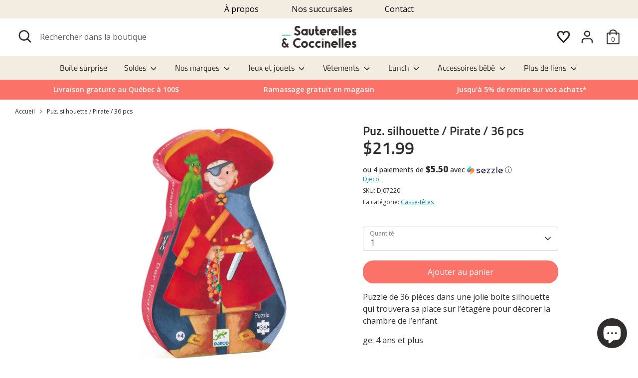

--- FILE ---
content_type: text/html; charset=utf-8
request_url: https://sauterellesetcoccinelles.com/products/puz-silhouette-pirate-36-pcs
body_size: 58418
content:
<!doctype html>
<html class="no-js supports-no-cookies" lang="fr">
<head>
  <!-- Google Tag Manager -->
<script>(function(w,d,s,l,i){w[l]=w[l]||[];w[l].push({'gtm.start':
new Date().getTime(),event:'gtm.js'});var f=d.getElementsByTagName(s)[0],
j=d.createElement(s),dl=l!='dataLayer'?'&l='+l:'';j.async=true;j.src=
'https://www.googletagmanager.com/gtm.js?id='+i+dl;f.parentNode.insertBefore(j,f);
})(window,document,'script','dataLayer','GTM-W73ZZJQ');</script>
<!-- End Google Tag Manager -->


  <!-- Boost 2.2.0 -->
  <meta charset="utf-8" />
<meta name="viewport" content="width=device-width,initial-scale=1.0" />
<meta http-equiv="X-UA-Compatible" content="IE=edge">

<link rel="preconnect" href="https://cdn.shopify.com" crossorigin>
<link rel="preconnect" href="https://fonts.shopify.com" crossorigin>
<link rel="preconnect" href="https://monorail-edge.shopifysvc.com"><link rel="preload" as="font" href="//sauterellesetcoccinelles.com/cdn/fonts/open_sans/opensans_n4.c32e4d4eca5273f6d4ee95ddf54b5bbb75fc9b61.woff2" type="font/woff2" crossorigin><link rel="preload" as="font" href="//sauterellesetcoccinelles.com/cdn/fonts/open_sans/opensans_n7.a9393be1574ea8606c68f4441806b2711d0d13e4.woff2" type="font/woff2" crossorigin><link rel="preload" as="font" href="//sauterellesetcoccinelles.com/cdn/fonts/open_sans/opensans_i4.6f1d45f7a46916cc95c694aab32ecbf7509cbf33.woff2" type="font/woff2" crossorigin><link rel="preload" as="font" href="//sauterellesetcoccinelles.com/cdn/fonts/open_sans/opensans_i7.916ced2e2ce15f7fcd95d196601a15e7b89ee9a4.woff2" type="font/woff2" crossorigin><link rel="preload" as="font" href="//sauterellesetcoccinelles.com/cdn/fonts/titillium_web/titilliumweb_n4.dc3610b1c7b7eb152fc1ddefb77e83a0b84386b3.woff2" type="font/woff2" crossorigin><link rel="preload" as="font" href="//sauterellesetcoccinelles.com/cdn/fonts/titillium_web/titilliumweb_n6.d0077791273e3522c40566c54d1c1b12128f0e2b.woff2" type="font/woff2" crossorigin><link rel="preload" as="font" href="//sauterellesetcoccinelles.com/cdn/fonts/nunito/nunito_n6.1a6c50dce2e2b3b0d31e02dbd9146b5064bea503.woff2" type="font/woff2" crossorigin><link rel="preload" href="//sauterellesetcoccinelles.com/cdn/shop/t/9/assets/vendor.min.js?v=70049190957510784931699453048" as="script">
<link rel="preload" href="//sauterellesetcoccinelles.com/cdn/shop/t/9/assets/theme.js?v=174556914035107733011699453048" as="script"><link rel="canonical" href="https://sauterellesetcoccinelles.com/products/puz-silhouette-pirate-36-pcs" /><link rel="shortcut icon" href="//sauterellesetcoccinelles.com/cdn/shop/files/SAU_CO_FAV_1.png?v=1654095353" type="image/png" /><meta name="description" content="Puzzle de 36 pièces dans une jolie boite silhouette qui trouvera sa place sur l’étagère pour décorer la chambre de l’enfant. ge: 4 ans et plus">
  <meta name="theme-color" content="#fa7268">

  
  <title>
    Puz. silhouette / Pirate / 36 pcs
    
    
    
      &ndash; Sauterelles et Coccinelles
    
  </title>

  <meta property="og:site_name" content="Sauterelles et Coccinelles">
<meta property="og:url" content="https://sauterellesetcoccinelles.com/products/puz-silhouette-pirate-36-pcs">
<meta property="og:title" content="Puz. silhouette / Pirate / 36 pcs">
<meta property="og:type" content="product">
<meta property="og:description" content="Puzzle de 36 pièces dans une jolie boite silhouette qui trouvera sa place sur l’étagère pour décorer la chambre de l’enfant. ge: 4 ans et plus"><meta property="og:image" content="http://sauterellesetcoccinelles.com/cdn/shop/products/DJ07220B_1200x1200.jpg?v=1657591405">
  <meta property="og:image:secure_url" content="https://sauterellesetcoccinelles.com/cdn/shop/products/DJ07220B_1200x1200.jpg?v=1657591405">
  <meta property="og:image:width" content="500">
  <meta property="og:image:height" content="500"><meta property="og:price:amount" content="21.99">
  <meta property="og:price:currency" content="CAD"><meta name="twitter:card" content="summary_large_image">
<meta name="twitter:title" content="Puz. silhouette / Pirate / 36 pcs">
<meta name="twitter:description" content="Puzzle de 36 pièces dans une jolie boite silhouette qui trouvera sa place sur l’étagère pour décorer la chambre de l’enfant. ge: 4 ans et plus">


  <link href="//sauterellesetcoccinelles.com/cdn/shop/t/9/assets/styles.css?v=119307228597310854361762248182" rel="stylesheet" type="text/css" media="all" />

  <script>
    document.documentElement.className = document.documentElement.className.replace('no-js', 'js');
    window.theme = window.theme || {};
    window.slate = window.slate || {};
    theme.moneyFormatWithCodeForProductsPreference = "${{amount}}";
    theme.moneyFormatWithCodeForCartPreference = "${{amount}}";
    theme.moneyFormat = "${{amount}}";
    theme.strings = {
      addToCart: "Ajouter au panier",
      unavailable: "Non disponible",
      addressError: "Vous ne trouvez pas cette adresse",
      addressNoResults: "Aucun résultat pour cette adresse",
      addressQueryLimit: "Vous avez dépassé la limite de Google utilisation de l'API. Envisager la mise à niveau à un \u003ca href=\"https:\/\/developers.google.com\/maps\/premium\/usage-limits\"\u003erégime spécial\u003c\/a\u003e.",
      authError: "Il y avait un problème authentifier votre compte Google Maps.",
      addingToCart: "Ajouter",
      addedToCart: "Ajoutée",
      addedToCartPopupTitle: "Ajoutée:",
      addedToCartPopupItems: "Quantité",
      addedToCartPopupSubtotal: "Sous-total",
      addedToCartPopupGoToCart: "Procéder au paiement",
      cartTermsNotChecked: "Vous devez accepter les termes et conditions avant de continuer.",
      searchLoading: "le bourrage",
      searchMoreResults: "Afficher tous les résultats",
      searchNoResults: "Aucun résultat",
      priceFrom: "À partir de",
      quantityTooHigh: "Vous ne pouvez en avoir que [[ quantity ]] dans votre panier",
      onSale: "En solde",
      soldOut: "Épuisé",
      in_stock: "En stock",
      low_stock: "Stock limité",
      only_x_left: "[[ quantity ]] en stock",
      single_unit_available: "1 exemplaire disponible",
      x_units_available: "[[ quantity ]] exemplaires disponibles",
      unitPriceSeparator: " \/ ",
      close: "Fermer",
      cart_shipping_calculator_hide_calculator: "Masquer le calculateur d\u0026#39;expédition",
      cart_shipping_calculator_title: "Obtenir des estimations d\u0026#39;expédition",
      cart_general_hide_note: "Masquer les instructions pour le vendeur",
      cart_general_show_note: "Ajouter des instructions pour le vendeur",
      previous: "Précédente",
      next: "Suivante"
    };
    theme.routes = {
      account_login_url: '/account/login',
      account_register_url: '/account/register',
      account_addresses_url: '/account/addresses',
      search_url: '/search',
      cart_url: '/cart',
      cart_add_url: '/cart/add',
      cart_change_url: '/cart/change',
      product_recommendations_url: '/recommendations/products'
    };
    theme.settings = {
      dynamicQtyOpts: true,
      saleLabelEnabled: true,
      soldLabelEnabled: true,
      uniformProductGridImagesEnabled: true
    };
  </script><script>window.performance && window.performance.mark && window.performance.mark('shopify.content_for_header.start');</script><meta name="facebook-domain-verification" content="ys90raefi1ixnrq6j99rogdy8qbzdp">
<meta name="google-site-verification" content="n7HlsRogBckRObxaE21ghxguMFK8pbfTs8VmSsj0W2Y">
<meta id="shopify-digital-wallet" name="shopify-digital-wallet" content="/62755471581/digital_wallets/dialog">
<meta name="shopify-checkout-api-token" content="1cd271e4ab3ff84a51645b901a7b5975">
<meta id="in-context-paypal-metadata" data-shop-id="62755471581" data-venmo-supported="false" data-environment="production" data-locale="fr_FR" data-paypal-v4="true" data-currency="CAD">
<link rel="alternate" type="application/json+oembed" href="https://sauterellesetcoccinelles.com/products/puz-silhouette-pirate-36-pcs.oembed">
<script async="async" src="/checkouts/internal/preloads.js?locale=fr-CA"></script>
<link rel="preconnect" href="https://shop.app" crossorigin="anonymous">
<script async="async" src="https://shop.app/checkouts/internal/preloads.js?locale=fr-CA&shop_id=62755471581" crossorigin="anonymous"></script>
<script id="apple-pay-shop-capabilities" type="application/json">{"shopId":62755471581,"countryCode":"CA","currencyCode":"CAD","merchantCapabilities":["supports3DS"],"merchantId":"gid:\/\/shopify\/Shop\/62755471581","merchantName":"Sauterelles et Coccinelles","requiredBillingContactFields":["postalAddress","email","phone"],"requiredShippingContactFields":["postalAddress","email","phone"],"shippingType":"shipping","supportedNetworks":["visa","masterCard","amex","discover","interac","jcb"],"total":{"type":"pending","label":"Sauterelles et Coccinelles","amount":"1.00"},"shopifyPaymentsEnabled":true,"supportsSubscriptions":true}</script>
<script id="shopify-features" type="application/json">{"accessToken":"1cd271e4ab3ff84a51645b901a7b5975","betas":["rich-media-storefront-analytics"],"domain":"sauterellesetcoccinelles.com","predictiveSearch":true,"shopId":62755471581,"locale":"fr"}</script>
<script>var Shopify = Shopify || {};
Shopify.shop = "sauterellesetcoccinelles.myshopify.com";
Shopify.locale = "fr";
Shopify.currency = {"active":"CAD","rate":"1.0"};
Shopify.country = "CA";
Shopify.theme = {"name":"Boost - Wishlist install","id":137637757149,"schema_name":"Boost","schema_version":"2.2.0","theme_store_id":863,"role":"main"};
Shopify.theme.handle = "null";
Shopify.theme.style = {"id":null,"handle":null};
Shopify.cdnHost = "sauterellesetcoccinelles.com/cdn";
Shopify.routes = Shopify.routes || {};
Shopify.routes.root = "/";</script>
<script type="module">!function(o){(o.Shopify=o.Shopify||{}).modules=!0}(window);</script>
<script>!function(o){function n(){var o=[];function n(){o.push(Array.prototype.slice.apply(arguments))}return n.q=o,n}var t=o.Shopify=o.Shopify||{};t.loadFeatures=n(),t.autoloadFeatures=n()}(window);</script>
<script>
  window.ShopifyPay = window.ShopifyPay || {};
  window.ShopifyPay.apiHost = "shop.app\/pay";
  window.ShopifyPay.redirectState = null;
</script>
<script id="shop-js-analytics" type="application/json">{"pageType":"product"}</script>
<script defer="defer" async type="module" src="//sauterellesetcoccinelles.com/cdn/shopifycloud/shop-js/modules/v2/client.init-shop-cart-sync_Lpn8ZOi5.fr.esm.js"></script>
<script defer="defer" async type="module" src="//sauterellesetcoccinelles.com/cdn/shopifycloud/shop-js/modules/v2/chunk.common_X4Hu3kma.esm.js"></script>
<script defer="defer" async type="module" src="//sauterellesetcoccinelles.com/cdn/shopifycloud/shop-js/modules/v2/chunk.modal_BV0V5IrV.esm.js"></script>
<script type="module">
  await import("//sauterellesetcoccinelles.com/cdn/shopifycloud/shop-js/modules/v2/client.init-shop-cart-sync_Lpn8ZOi5.fr.esm.js");
await import("//sauterellesetcoccinelles.com/cdn/shopifycloud/shop-js/modules/v2/chunk.common_X4Hu3kma.esm.js");
await import("//sauterellesetcoccinelles.com/cdn/shopifycloud/shop-js/modules/v2/chunk.modal_BV0V5IrV.esm.js");

  window.Shopify.SignInWithShop?.initShopCartSync?.({"fedCMEnabled":true,"windoidEnabled":true});

</script>
<script>
  window.Shopify = window.Shopify || {};
  if (!window.Shopify.featureAssets) window.Shopify.featureAssets = {};
  window.Shopify.featureAssets['shop-js'] = {"shop-cart-sync":["modules/v2/client.shop-cart-sync_hBo3gat_.fr.esm.js","modules/v2/chunk.common_X4Hu3kma.esm.js","modules/v2/chunk.modal_BV0V5IrV.esm.js"],"init-fed-cm":["modules/v2/client.init-fed-cm_BoVeauXL.fr.esm.js","modules/v2/chunk.common_X4Hu3kma.esm.js","modules/v2/chunk.modal_BV0V5IrV.esm.js"],"init-shop-email-lookup-coordinator":["modules/v2/client.init-shop-email-lookup-coordinator_CX4-Y-CZ.fr.esm.js","modules/v2/chunk.common_X4Hu3kma.esm.js","modules/v2/chunk.modal_BV0V5IrV.esm.js"],"init-windoid":["modules/v2/client.init-windoid_iuUmw7cp.fr.esm.js","modules/v2/chunk.common_X4Hu3kma.esm.js","modules/v2/chunk.modal_BV0V5IrV.esm.js"],"shop-button":["modules/v2/client.shop-button_DumFxEIo.fr.esm.js","modules/v2/chunk.common_X4Hu3kma.esm.js","modules/v2/chunk.modal_BV0V5IrV.esm.js"],"shop-cash-offers":["modules/v2/client.shop-cash-offers_BPdnZcGX.fr.esm.js","modules/v2/chunk.common_X4Hu3kma.esm.js","modules/v2/chunk.modal_BV0V5IrV.esm.js"],"shop-toast-manager":["modules/v2/client.shop-toast-manager_sjv6XvZD.fr.esm.js","modules/v2/chunk.common_X4Hu3kma.esm.js","modules/v2/chunk.modal_BV0V5IrV.esm.js"],"init-shop-cart-sync":["modules/v2/client.init-shop-cart-sync_Lpn8ZOi5.fr.esm.js","modules/v2/chunk.common_X4Hu3kma.esm.js","modules/v2/chunk.modal_BV0V5IrV.esm.js"],"init-customer-accounts-sign-up":["modules/v2/client.init-customer-accounts-sign-up_DQVKlaja.fr.esm.js","modules/v2/client.shop-login-button_DkHUpD44.fr.esm.js","modules/v2/chunk.common_X4Hu3kma.esm.js","modules/v2/chunk.modal_BV0V5IrV.esm.js"],"pay-button":["modules/v2/client.pay-button_DN6Ek-nh.fr.esm.js","modules/v2/chunk.common_X4Hu3kma.esm.js","modules/v2/chunk.modal_BV0V5IrV.esm.js"],"init-customer-accounts":["modules/v2/client.init-customer-accounts_BQOJrVdv.fr.esm.js","modules/v2/client.shop-login-button_DkHUpD44.fr.esm.js","modules/v2/chunk.common_X4Hu3kma.esm.js","modules/v2/chunk.modal_BV0V5IrV.esm.js"],"avatar":["modules/v2/client.avatar_BTnouDA3.fr.esm.js"],"init-shop-for-new-customer-accounts":["modules/v2/client.init-shop-for-new-customer-accounts_DW7xpOCZ.fr.esm.js","modules/v2/client.shop-login-button_DkHUpD44.fr.esm.js","modules/v2/chunk.common_X4Hu3kma.esm.js","modules/v2/chunk.modal_BV0V5IrV.esm.js"],"shop-follow-button":["modules/v2/client.shop-follow-button_CXr7UFuQ.fr.esm.js","modules/v2/chunk.common_X4Hu3kma.esm.js","modules/v2/chunk.modal_BV0V5IrV.esm.js"],"checkout-modal":["modules/v2/client.checkout-modal_CXg0VCPn.fr.esm.js","modules/v2/chunk.common_X4Hu3kma.esm.js","modules/v2/chunk.modal_BV0V5IrV.esm.js"],"shop-login-button":["modules/v2/client.shop-login-button_DkHUpD44.fr.esm.js","modules/v2/chunk.common_X4Hu3kma.esm.js","modules/v2/chunk.modal_BV0V5IrV.esm.js"],"lead-capture":["modules/v2/client.lead-capture_C9SxlK5K.fr.esm.js","modules/v2/chunk.common_X4Hu3kma.esm.js","modules/v2/chunk.modal_BV0V5IrV.esm.js"],"shop-login":["modules/v2/client.shop-login_DQBEMTrD.fr.esm.js","modules/v2/chunk.common_X4Hu3kma.esm.js","modules/v2/chunk.modal_BV0V5IrV.esm.js"],"payment-terms":["modules/v2/client.payment-terms_CokxZuo0.fr.esm.js","modules/v2/chunk.common_X4Hu3kma.esm.js","modules/v2/chunk.modal_BV0V5IrV.esm.js"]};
</script>
<script>(function() {
  var isLoaded = false;
  function asyncLoad() {
    if (isLoaded) return;
    isLoaded = true;
    var urls = ["https:\/\/cdn.instantbrandpage.lowfruitsolutions.com\/98935b428f0c871131c1f7feb467ec63\/featured-slider-35eb460fa8c7439c19ede1901ffc41f3.js?shop=sauterellesetcoccinelles.myshopify.com","https:\/\/cdn.instantbrandpage.lowfruitsolutions.com\/98935b428f0c871131c1f7feb467ec63\/brand-page-7bbe7c8eca4dff40a67179230b242025.js?shop=sauterellesetcoccinelles.myshopify.com","https:\/\/media.getmason.io\/api\/modemagic\/loader600f1ef197241dd8853ad2a095acdf97.js?shop=sauterellesetcoccinelles.myshopify.com"];
    for (var i = 0; i < urls.length; i++) {
      var s = document.createElement('script');
      s.type = 'text/javascript';
      s.async = true;
      s.src = urls[i];
      var x = document.getElementsByTagName('script')[0];
      x.parentNode.insertBefore(s, x);
    }
  };
  if(window.attachEvent) {
    window.attachEvent('onload', asyncLoad);
  } else {
    window.addEventListener('load', asyncLoad, false);
  }
})();</script>
<script id="__st">var __st={"a":62755471581,"offset":-18000,"reqid":"fa4a93f8-1145-4bc0-b84d-36878e355c5f-1769909783","pageurl":"sauterellesetcoccinelles.com\/products\/puz-silhouette-pirate-36-pcs","u":"21d1737c9bc8","p":"product","rtyp":"product","rid":7754504437981};</script>
<script>window.ShopifyPaypalV4VisibilityTracking = true;</script>
<script id="captcha-bootstrap">!function(){'use strict';const t='contact',e='account',n='new_comment',o=[[t,t],['blogs',n],['comments',n],[t,'customer']],c=[[e,'customer_login'],[e,'guest_login'],[e,'recover_customer_password'],[e,'create_customer']],r=t=>t.map((([t,e])=>`form[action*='/${t}']:not([data-nocaptcha='true']) input[name='form_type'][value='${e}']`)).join(','),a=t=>()=>t?[...document.querySelectorAll(t)].map((t=>t.form)):[];function s(){const t=[...o],e=r(t);return a(e)}const i='password',u='form_key',d=['recaptcha-v3-token','g-recaptcha-response','h-captcha-response',i],f=()=>{try{return window.sessionStorage}catch{return}},m='__shopify_v',_=t=>t.elements[u];function p(t,e,n=!1){try{const o=window.sessionStorage,c=JSON.parse(o.getItem(e)),{data:r}=function(t){const{data:e,action:n}=t;return t[m]||n?{data:e,action:n}:{data:t,action:n}}(c);for(const[e,n]of Object.entries(r))t.elements[e]&&(t.elements[e].value=n);n&&o.removeItem(e)}catch(o){console.error('form repopulation failed',{error:o})}}const l='form_type',E='cptcha';function T(t){t.dataset[E]=!0}const w=window,h=w.document,L='Shopify',v='ce_forms',y='captcha';let A=!1;((t,e)=>{const n=(g='f06e6c50-85a8-45c8-87d0-21a2b65856fe',I='https://cdn.shopify.com/shopifycloud/storefront-forms-hcaptcha/ce_storefront_forms_captcha_hcaptcha.v1.5.2.iife.js',D={infoText:'Protégé par hCaptcha',privacyText:'Confidentialité',termsText:'Conditions'},(t,e,n)=>{const o=w[L][v],c=o.bindForm;if(c)return c(t,g,e,D).then(n);var r;o.q.push([[t,g,e,D],n]),r=I,A||(h.body.append(Object.assign(h.createElement('script'),{id:'captcha-provider',async:!0,src:r})),A=!0)});var g,I,D;w[L]=w[L]||{},w[L][v]=w[L][v]||{},w[L][v].q=[],w[L][y]=w[L][y]||{},w[L][y].protect=function(t,e){n(t,void 0,e),T(t)},Object.freeze(w[L][y]),function(t,e,n,w,h,L){const[v,y,A,g]=function(t,e,n){const i=e?o:[],u=t?c:[],d=[...i,...u],f=r(d),m=r(i),_=r(d.filter((([t,e])=>n.includes(e))));return[a(f),a(m),a(_),s()]}(w,h,L),I=t=>{const e=t.target;return e instanceof HTMLFormElement?e:e&&e.form},D=t=>v().includes(t);t.addEventListener('submit',(t=>{const e=I(t);if(!e)return;const n=D(e)&&!e.dataset.hcaptchaBound&&!e.dataset.recaptchaBound,o=_(e),c=g().includes(e)&&(!o||!o.value);(n||c)&&t.preventDefault(),c&&!n&&(function(t){try{if(!f())return;!function(t){const e=f();if(!e)return;const n=_(t);if(!n)return;const o=n.value;o&&e.removeItem(o)}(t);const e=Array.from(Array(32),(()=>Math.random().toString(36)[2])).join('');!function(t,e){_(t)||t.append(Object.assign(document.createElement('input'),{type:'hidden',name:u})),t.elements[u].value=e}(t,e),function(t,e){const n=f();if(!n)return;const o=[...t.querySelectorAll(`input[type='${i}']`)].map((({name:t})=>t)),c=[...d,...o],r={};for(const[a,s]of new FormData(t).entries())c.includes(a)||(r[a]=s);n.setItem(e,JSON.stringify({[m]:1,action:t.action,data:r}))}(t,e)}catch(e){console.error('failed to persist form',e)}}(e),e.submit())}));const S=(t,e)=>{t&&!t.dataset[E]&&(n(t,e.some((e=>e===t))),T(t))};for(const o of['focusin','change'])t.addEventListener(o,(t=>{const e=I(t);D(e)&&S(e,y())}));const B=e.get('form_key'),M=e.get(l),P=B&&M;t.addEventListener('DOMContentLoaded',(()=>{const t=y();if(P)for(const e of t)e.elements[l].value===M&&p(e,B);[...new Set([...A(),...v().filter((t=>'true'===t.dataset.shopifyCaptcha))])].forEach((e=>S(e,t)))}))}(h,new URLSearchParams(w.location.search),n,t,e,['guest_login'])})(!0,!0)}();</script>
<script integrity="sha256-4kQ18oKyAcykRKYeNunJcIwy7WH5gtpwJnB7kiuLZ1E=" data-source-attribution="shopify.loadfeatures" defer="defer" src="//sauterellesetcoccinelles.com/cdn/shopifycloud/storefront/assets/storefront/load_feature-a0a9edcb.js" crossorigin="anonymous"></script>
<script crossorigin="anonymous" defer="defer" src="//sauterellesetcoccinelles.com/cdn/shopifycloud/storefront/assets/shopify_pay/storefront-65b4c6d7.js?v=20250812"></script>
<script data-source-attribution="shopify.dynamic_checkout.dynamic.init">var Shopify=Shopify||{};Shopify.PaymentButton=Shopify.PaymentButton||{isStorefrontPortableWallets:!0,init:function(){window.Shopify.PaymentButton.init=function(){};var t=document.createElement("script");t.src="https://sauterellesetcoccinelles.com/cdn/shopifycloud/portable-wallets/latest/portable-wallets.fr.js",t.type="module",document.head.appendChild(t)}};
</script>
<script data-source-attribution="shopify.dynamic_checkout.buyer_consent">
  function portableWalletsHideBuyerConsent(e){var t=document.getElementById("shopify-buyer-consent"),n=document.getElementById("shopify-subscription-policy-button");t&&n&&(t.classList.add("hidden"),t.setAttribute("aria-hidden","true"),n.removeEventListener("click",e))}function portableWalletsShowBuyerConsent(e){var t=document.getElementById("shopify-buyer-consent"),n=document.getElementById("shopify-subscription-policy-button");t&&n&&(t.classList.remove("hidden"),t.removeAttribute("aria-hidden"),n.addEventListener("click",e))}window.Shopify?.PaymentButton&&(window.Shopify.PaymentButton.hideBuyerConsent=portableWalletsHideBuyerConsent,window.Shopify.PaymentButton.showBuyerConsent=portableWalletsShowBuyerConsent);
</script>
<script data-source-attribution="shopify.dynamic_checkout.cart.bootstrap">document.addEventListener("DOMContentLoaded",(function(){function t(){return document.querySelector("shopify-accelerated-checkout-cart, shopify-accelerated-checkout")}if(t())Shopify.PaymentButton.init();else{new MutationObserver((function(e,n){t()&&(Shopify.PaymentButton.init(),n.disconnect())})).observe(document.body,{childList:!0,subtree:!0})}}));
</script>
<link id="shopify-accelerated-checkout-styles" rel="stylesheet" media="screen" href="https://sauterellesetcoccinelles.com/cdn/shopifycloud/portable-wallets/latest/accelerated-checkout-backwards-compat.css" crossorigin="anonymous">
<style id="shopify-accelerated-checkout-cart">
        #shopify-buyer-consent {
  margin-top: 1em;
  display: inline-block;
  width: 100%;
}

#shopify-buyer-consent.hidden {
  display: none;
}

#shopify-subscription-policy-button {
  background: none;
  border: none;
  padding: 0;
  text-decoration: underline;
  font-size: inherit;
  cursor: pointer;
}

#shopify-subscription-policy-button::before {
  box-shadow: none;
}

      </style>
<script id="sections-script" data-sections="product-recommendations" defer="defer" src="//sauterellesetcoccinelles.com/cdn/shop/t/9/compiled_assets/scripts.js?v=334851"></script>
<script>window.performance && window.performance.mark && window.performance.mark('shopify.content_for_header.end');</script>
    <script>
  !function(t,n){var e=n.loyaltylion||[];if(!e.isLoyaltyLion){n.loyaltylion=e,void 0===n.lion&&(n.lion=e),e.version=2,e.isLoyaltyLion=!0;var o=n.URLSearchParams,i=n.sessionStorage,r="ll_loader_revision",a=(new Date).toISOString().replace(/-/g,""),s="function"==typeof o?function(){try{var t=new o(n.location.search).get(r);return t&&i.setItem(r,t),i.getItem(r)}catch(t){return""}}():null;c("https://sdk.loyaltylion.net/static/2/"+a.slice(0,8)+"/loader"+(s?"-"+s:"")+".js");var l=!1;e.init=function(t){if(l)throw new Error("Cannot call lion.init more than once");l=!0;var n=e._token=t.token;if(!n)throw new Error("Token must be supplied to lion.init");var o=[];function i(t,n){t[n]=function(){o.push([n,Array.prototype.slice.call(arguments,0)])}}"_push configure bootstrap shutdown on removeListener authenticateCustomer".split(" ").forEach(function(t){i(e,t)}),c("https://sdk.loyaltylion.net/sdk/start/"+a.slice(0,11)+"/"+n+".js"),e._initData=t,e._buffer=o}}function c(n){var e=t.getElementsByTagName("script")[0],o=t.createElement("script");o.src=n,o.crossOrigin="",e.parentNode.insertBefore(o,e)}}(document,window);

  
    
      loyaltylion.init({ token: "bdc1cede27cc30d0ece536ff39b29828" });
    
  
</script>


  <style>
    .ocu-button-navigation {
  min-width: 25px !important;
}
.ocu-widget-product-info-popup__container .ocu-btn--close {
  min-width: 35px !important;
  box-shadow: none !important;
}
.ocu-ppw-popup-image-carousel .ocu-prev {
  min-width: 30px !important;
  box-shadow: none !important;
}
.ocu-ppw-popup-image-carousel .ocu-next {
  min-width: 30px !important;
  box-shadow: none !important;
}
.ocu-ppw-popup-image-carousel .ocu-carousel__item.swiper-slide-active{
  border: none !important;
}
  </style>



<!-- BEGIN app block: shopify://apps/consentmo-gdpr/blocks/gdpr_cookie_consent/4fbe573f-a377-4fea-9801-3ee0858cae41 -->


<!-- END app block --><!-- BEGIN app block: shopify://apps/sales-discounts/blocks/sale-labels/29205fb1-2e68-4d81-a905-d828a51c8413 --><style>#Product-Slider>div+div .hc-sale-tag,.Product__Gallery--stack .Product__SlideItem+.Product__SlideItem .hc-sale-tag,.\#product-card-badge.\@type\:sale,.badge--on-sale,.badge--onsale,.badge.color-sale,.badge.onsale,.flag.sale,.grid-product__on-sale,.grid-product__tag--sale,.hc-sale-tag+.ProductItem__Wrapper .ProductItem__Label,.hc-sale-tag+.badge__container,.hc-sale-tag+.card__inner .badge,.hc-sale-tag+.card__inner+.card__content .card__badge,.hc-sale-tag+link+.card-wrapper .card__badge,.hc-sale-tag+.card__wrapper .card__badge,.hc-sale-tag+.image-wrapper .product-item__badge,.hc-sale-tag+.product--labels,.hc-sale-tag+.product-item__image-wrapper .product-item__label-list,.hc-sale-tag+a .label,.hc-sale-tag+img+.product-item__meta+.product-item__badge,.label .overlay-sale,.lbl.on-sale,.media-column+.media-column .hc-sale-tag,.price__badge-sale,.product-badge--sale,.product-badge__sale,.product-card__label--sale,.product-item__badge--sale,.product-label--on-sale,.product-label--sale,.product-label.sale,.product__badge--sale,.product__badge__item--sale,.product__media-icon,.productitem__badge--sale,.sale-badge,.sale-box,.sale-item.icn,.sale-sticker,.sale_banner,.theme-img+.theme-img .hc-sale-tag,.hc-sale-tag+a+.badge,.hc-sale-tag+div .badge{display:none!important}.facets__display{z-index:3!important}.indiv-product .hc-sale-tag,.product-item--with-hover-swatches .hc-sale-tag,.product-recommendations .hc-sale-tag{z-index:3}#Product-Slider .hc-sale-tag{z-index:6}.product-holder .hc-sale-tag{z-index:9}.apply-gallery-animation .hc-product-page{z-index:10}.product-card.relative.flex.flex-col .hc-sale-tag{z-index:21}@media only screen and (min-width:750px){.product-gallery-item+.product-gallery-item .hc-sale-tag,.product__slide+.product__slide .hc-sale-tag,.yv-product-slider-item+.yv-product-slider-item .hc-sale-tag{display:none!important}}@media (min-width:960px){.product__media-item+.product__media-item .hc-sale-tag,.splide__slide+.splide__slide .hc-sale-tag{display:none!important}}
</style>
<script>
  let hcSaleLabelSettings = {
    domain: "sauterellesetcoccinelles.myshopify.com",
    variants: [{"id":42935858921693,"title":"Default Title","option1":"Default Title","option2":null,"option3":null,"sku":"DJ07220","requires_shipping":true,"taxable":true,"featured_image":null,"available":true,"name":"Puz. silhouette \/ Pirate \/ 36 pcs","public_title":null,"options":["Default Title"],"price":2199,"weight":0,"compare_at_price":null,"inventory_management":"shopify","barcode":"3070900072206","requires_selling_plan":false,"selling_plan_allocations":[],"quantity_rule":{"min":1,"max":null,"increment":1}}],
    selectedVariant: {"id":42935858921693,"title":"Default Title","option1":"Default Title","option2":null,"option3":null,"sku":"DJ07220","requires_shipping":true,"taxable":true,"featured_image":null,"available":true,"name":"Puz. silhouette \/ Pirate \/ 36 pcs","public_title":null,"options":["Default Title"],"price":2199,"weight":0,"compare_at_price":null,"inventory_management":"shopify","barcode":"3070900072206","requires_selling_plan":false,"selling_plan_allocations":[],"quantity_rule":{"min":1,"max":null,"increment":1}},
    productPageImages: ["\/\/sauterellesetcoccinelles.com\/cdn\/shop\/products\/DJ07220B.jpg?v=1657591405","\/\/sauterellesetcoccinelles.com\/cdn\/shop\/products\/DJ07220C.jpg?v=1657591405"],
    
  }
</script>
<style>.hc-sale-tag{top:0;left:0;width:80px;height:80px;overflow:hidden;position:absolute!important;z-index:2}.hc-sale-tag span{right:10px;top:4px;transform:rotate(-45deg);position:absolute;display:block;width:100px;padding:4px 0;background-color:#fb485e;box-shadow:0 5px 10px rgba(0,0,0,.1);color:#fff;font-size:14px;font-weight:700;text-align:center}.hc-sale-tag span{background:#fa7268!important;color:#ffffff!important;}</style><script>document.addEventListener("DOMContentLoaded",function(){"undefined"!=typeof hcVariants&&function(e){function t(e,t,a){return function(){if(a)return t.apply(this,arguments),e.apply(this,arguments);var n=e.apply(this,arguments);return t.apply(this,arguments),n}}var a=null;function n(){var t=window.location.search.replace(/.*variant=(\d+).*/,"$1");t&&t!=a&&(a=t,e(t))}window.history.pushState=t(history.pushState,n),window.history.replaceState=t(history.replaceState,n),window.addEventListener("popstate",n)}(function(e){let t=null;for(var a=0;a<hcVariants.length;a++)if(hcVariants[a].id==e){t=hcVariants[a];var n=document.querySelectorAll(".hc-product-page.hc-sale-tag");if(t.compare_at_price&&t.compare_at_price>t.price){var r=100*(t.compare_at_price-t.price)/t.compare_at_price;if(null!=r)for(a=0;a<n.length;a++)n[a].childNodes[0].textContent=r.toFixed(0)+"%",n[a].style.display="block";else for(a=0;a<n.length;a++)n[a].style.display="none"}else for(a=0;a<n.length;a++)n[a].style.display="none";break}})});</script> 


<!-- END app block --><!-- BEGIN app block: shopify://apps/pagefly-page-builder/blocks/app-embed/83e179f7-59a0-4589-8c66-c0dddf959200 -->

<!-- BEGIN app snippet: pagefly-cro-ab-testing-main -->







<script>
  ;(function () {
    const url = new URL(window.location)
    const viewParam = url.searchParams.get('view')
    if (viewParam && viewParam.includes('variant-pf-')) {
      url.searchParams.set('pf_v', viewParam)
      url.searchParams.delete('view')
      window.history.replaceState({}, '', url)
    }
  })()
</script>



<script type='module'>
  
  window.PAGEFLY_CRO = window.PAGEFLY_CRO || {}

  window.PAGEFLY_CRO['data_debug'] = {
    original_template_suffix: "all_products",
    allow_ab_test: false,
    ab_test_start_time: 0,
    ab_test_end_time: 0,
    today_date_time: 1769909783000,
  }
  window.PAGEFLY_CRO['GA4'] = { enabled: false}
</script>

<!-- END app snippet -->








  <script src='https://cdn.shopify.com/extensions/019bf883-1122-7445-9dca-5d60e681c2c8/pagefly-page-builder-216/assets/pagefly-helper.js' defer='defer'></script>

  <script src='https://cdn.shopify.com/extensions/019bf883-1122-7445-9dca-5d60e681c2c8/pagefly-page-builder-216/assets/pagefly-general-helper.js' defer='defer'></script>

  <script src='https://cdn.shopify.com/extensions/019bf883-1122-7445-9dca-5d60e681c2c8/pagefly-page-builder-216/assets/pagefly-snap-slider.js' defer='defer'></script>

  <script src='https://cdn.shopify.com/extensions/019bf883-1122-7445-9dca-5d60e681c2c8/pagefly-page-builder-216/assets/pagefly-slideshow-v3.js' defer='defer'></script>

  <script src='https://cdn.shopify.com/extensions/019bf883-1122-7445-9dca-5d60e681c2c8/pagefly-page-builder-216/assets/pagefly-slideshow-v4.js' defer='defer'></script>

  <script src='https://cdn.shopify.com/extensions/019bf883-1122-7445-9dca-5d60e681c2c8/pagefly-page-builder-216/assets/pagefly-glider.js' defer='defer'></script>

  <script src='https://cdn.shopify.com/extensions/019bf883-1122-7445-9dca-5d60e681c2c8/pagefly-page-builder-216/assets/pagefly-slideshow-v1-v2.js' defer='defer'></script>

  <script src='https://cdn.shopify.com/extensions/019bf883-1122-7445-9dca-5d60e681c2c8/pagefly-page-builder-216/assets/pagefly-product-media.js' defer='defer'></script>

  <script src='https://cdn.shopify.com/extensions/019bf883-1122-7445-9dca-5d60e681c2c8/pagefly-page-builder-216/assets/pagefly-product.js' defer='defer'></script>


<script id='pagefly-helper-data' type='application/json'>
  {
    "page_optimization": {
      "assets_prefetching": false
    },
    "elements_asset_mapper": {
      "Accordion": "https://cdn.shopify.com/extensions/019bf883-1122-7445-9dca-5d60e681c2c8/pagefly-page-builder-216/assets/pagefly-accordion.js",
      "Accordion3": "https://cdn.shopify.com/extensions/019bf883-1122-7445-9dca-5d60e681c2c8/pagefly-page-builder-216/assets/pagefly-accordion3.js",
      "CountDown": "https://cdn.shopify.com/extensions/019bf883-1122-7445-9dca-5d60e681c2c8/pagefly-page-builder-216/assets/pagefly-countdown.js",
      "GMap1": "https://cdn.shopify.com/extensions/019bf883-1122-7445-9dca-5d60e681c2c8/pagefly-page-builder-216/assets/pagefly-gmap.js",
      "GMap2": "https://cdn.shopify.com/extensions/019bf883-1122-7445-9dca-5d60e681c2c8/pagefly-page-builder-216/assets/pagefly-gmap.js",
      "GMapBasicV2": "https://cdn.shopify.com/extensions/019bf883-1122-7445-9dca-5d60e681c2c8/pagefly-page-builder-216/assets/pagefly-gmap.js",
      "GMapAdvancedV2": "https://cdn.shopify.com/extensions/019bf883-1122-7445-9dca-5d60e681c2c8/pagefly-page-builder-216/assets/pagefly-gmap.js",
      "HTML.Video": "https://cdn.shopify.com/extensions/019bf883-1122-7445-9dca-5d60e681c2c8/pagefly-page-builder-216/assets/pagefly-htmlvideo.js",
      "HTML.Video2": "https://cdn.shopify.com/extensions/019bf883-1122-7445-9dca-5d60e681c2c8/pagefly-page-builder-216/assets/pagefly-htmlvideo2.js",
      "HTML.Video3": "https://cdn.shopify.com/extensions/019bf883-1122-7445-9dca-5d60e681c2c8/pagefly-page-builder-216/assets/pagefly-htmlvideo2.js",
      "BackgroundVideo": "https://cdn.shopify.com/extensions/019bf883-1122-7445-9dca-5d60e681c2c8/pagefly-page-builder-216/assets/pagefly-htmlvideo2.js",
      "Instagram": "https://cdn.shopify.com/extensions/019bf883-1122-7445-9dca-5d60e681c2c8/pagefly-page-builder-216/assets/pagefly-instagram.js",
      "Instagram2": "https://cdn.shopify.com/extensions/019bf883-1122-7445-9dca-5d60e681c2c8/pagefly-page-builder-216/assets/pagefly-instagram.js",
      "Insta3": "https://cdn.shopify.com/extensions/019bf883-1122-7445-9dca-5d60e681c2c8/pagefly-page-builder-216/assets/pagefly-instagram3.js",
      "Tabs": "https://cdn.shopify.com/extensions/019bf883-1122-7445-9dca-5d60e681c2c8/pagefly-page-builder-216/assets/pagefly-tab.js",
      "Tabs3": "https://cdn.shopify.com/extensions/019bf883-1122-7445-9dca-5d60e681c2c8/pagefly-page-builder-216/assets/pagefly-tab3.js",
      "ProductBox": "https://cdn.shopify.com/extensions/019bf883-1122-7445-9dca-5d60e681c2c8/pagefly-page-builder-216/assets/pagefly-cart.js",
      "FBPageBox2": "https://cdn.shopify.com/extensions/019bf883-1122-7445-9dca-5d60e681c2c8/pagefly-page-builder-216/assets/pagefly-facebook.js",
      "FBLikeButton2": "https://cdn.shopify.com/extensions/019bf883-1122-7445-9dca-5d60e681c2c8/pagefly-page-builder-216/assets/pagefly-facebook.js",
      "TwitterFeed2": "https://cdn.shopify.com/extensions/019bf883-1122-7445-9dca-5d60e681c2c8/pagefly-page-builder-216/assets/pagefly-twitter.js",
      "Paragraph4": "https://cdn.shopify.com/extensions/019bf883-1122-7445-9dca-5d60e681c2c8/pagefly-page-builder-216/assets/pagefly-paragraph4.js",

      "AliReviews": "https://cdn.shopify.com/extensions/019bf883-1122-7445-9dca-5d60e681c2c8/pagefly-page-builder-216/assets/pagefly-3rd-elements.js",
      "BackInStock": "https://cdn.shopify.com/extensions/019bf883-1122-7445-9dca-5d60e681c2c8/pagefly-page-builder-216/assets/pagefly-3rd-elements.js",
      "GloboBackInStock": "https://cdn.shopify.com/extensions/019bf883-1122-7445-9dca-5d60e681c2c8/pagefly-page-builder-216/assets/pagefly-3rd-elements.js",
      "GrowaveWishlist": "https://cdn.shopify.com/extensions/019bf883-1122-7445-9dca-5d60e681c2c8/pagefly-page-builder-216/assets/pagefly-3rd-elements.js",
      "InfiniteOptionsShopPad": "https://cdn.shopify.com/extensions/019bf883-1122-7445-9dca-5d60e681c2c8/pagefly-page-builder-216/assets/pagefly-3rd-elements.js",
      "InkybayProductPersonalizer": "https://cdn.shopify.com/extensions/019bf883-1122-7445-9dca-5d60e681c2c8/pagefly-page-builder-216/assets/pagefly-3rd-elements.js",
      "LimeSpot": "https://cdn.shopify.com/extensions/019bf883-1122-7445-9dca-5d60e681c2c8/pagefly-page-builder-216/assets/pagefly-3rd-elements.js",
      "Loox": "https://cdn.shopify.com/extensions/019bf883-1122-7445-9dca-5d60e681c2c8/pagefly-page-builder-216/assets/pagefly-3rd-elements.js",
      "Opinew": "https://cdn.shopify.com/extensions/019bf883-1122-7445-9dca-5d60e681c2c8/pagefly-page-builder-216/assets/pagefly-3rd-elements.js",
      "Powr": "https://cdn.shopify.com/extensions/019bf883-1122-7445-9dca-5d60e681c2c8/pagefly-page-builder-216/assets/pagefly-3rd-elements.js",
      "ProductReviews": "https://cdn.shopify.com/extensions/019bf883-1122-7445-9dca-5d60e681c2c8/pagefly-page-builder-216/assets/pagefly-3rd-elements.js",
      "PushOwl": "https://cdn.shopify.com/extensions/019bf883-1122-7445-9dca-5d60e681c2c8/pagefly-page-builder-216/assets/pagefly-3rd-elements.js",
      "ReCharge": "https://cdn.shopify.com/extensions/019bf883-1122-7445-9dca-5d60e681c2c8/pagefly-page-builder-216/assets/pagefly-3rd-elements.js",
      "Rivyo": "https://cdn.shopify.com/extensions/019bf883-1122-7445-9dca-5d60e681c2c8/pagefly-page-builder-216/assets/pagefly-3rd-elements.js",
      "TrackingMore": "https://cdn.shopify.com/extensions/019bf883-1122-7445-9dca-5d60e681c2c8/pagefly-page-builder-216/assets/pagefly-3rd-elements.js",
      "Vitals": "https://cdn.shopify.com/extensions/019bf883-1122-7445-9dca-5d60e681c2c8/pagefly-page-builder-216/assets/pagefly-3rd-elements.js",
      "Wiser": "https://cdn.shopify.com/extensions/019bf883-1122-7445-9dca-5d60e681c2c8/pagefly-page-builder-216/assets/pagefly-3rd-elements.js"
    },
    "custom_elements_mapper": {
      "pf-click-action-element": "https://cdn.shopify.com/extensions/019bf883-1122-7445-9dca-5d60e681c2c8/pagefly-page-builder-216/assets/pagefly-click-action-element.js",
      "pf-dialog-element": "https://cdn.shopify.com/extensions/019bf883-1122-7445-9dca-5d60e681c2c8/pagefly-page-builder-216/assets/pagefly-dialog-element.js"
    }
  }
</script>


<!-- END app block --><!-- BEGIN app block: shopify://apps/multi-location-inv/blocks/app-embed/982328e1-99f7-4a7e-8266-6aed71bf0021 -->


  
    <script src="https://cdn.shopify.com/extensions/019c0e8b-d550-772c-8a73-5aed1ba03249/inventory-info-theme-exrtensions-183/assets/common.bundle.js"></script>
  

<style>
  .iia-icon svg{height:18px;width:18px}.iia-disabled-button{pointer-events:none}.iia-hidden {display: none;}
</style>
<script>
      window.inventoryInfo = window.inventoryInfo || {};
      window.inventoryInfo.shop = window.inventoryInfo.shop || {};
      window.inventoryInfo.shop.shopifyDomain = 'sauterellesetcoccinelles.myshopify.com';
      window.inventoryInfo.shop.locale = 'fr';
      window.inventoryInfo.pageType = 'product';
      
      
</script>


  
 

 


  <script> 
      window.inventoryInfo = window.inventoryInfo || {};
      window.inventoryInfo.product = window.inventoryInfo.product || {}
      window.inventoryInfo.product.title = "Puz. silhouette / Pirate / 36 pcs";
      window.inventoryInfo.product.handle = "puz-silhouette-pirate-36-pcs";
      window.inventoryInfo.product.id = 7754504437981;
      window.inventoryInfo.product.selectedVairant = 42935858921693;
      window.inventoryInfo.product.defaultVariantOnly = true
      window.inventoryInfo.markets = window.inventoryInfo.markets || {};
      window.inventoryInfo.markets.isoCode = 'CA';
      window.inventoryInfo.product.variants = window.inventoryInfo.product.variants || []; 
      
          window.inventoryInfo.product.variants.push({id:42935858921693, 
                                                      title:"Default Title", 
                                                      available:true,
                                                      incoming: false,
                                                      incomingDate: null
                                                     });
      
       
    </script>

    


 
 
    
      <script src="https://cdn.shopify.com/extensions/019c0e8b-d550-772c-8a73-5aed1ba03249/inventory-info-theme-exrtensions-183/assets/main.bundle.js"></script>
    

<!-- END app block --><!-- BEGIN app block: shopify://apps/klaviyo-email-marketing-sms/blocks/klaviyo-onsite-embed/2632fe16-c075-4321-a88b-50b567f42507 -->












  <script async src="https://static.klaviyo.com/onsite/js/Tnk2sM/klaviyo.js?company_id=Tnk2sM"></script>
  <script>!function(){if(!window.klaviyo){window._klOnsite=window._klOnsite||[];try{window.klaviyo=new Proxy({},{get:function(n,i){return"push"===i?function(){var n;(n=window._klOnsite).push.apply(n,arguments)}:function(){for(var n=arguments.length,o=new Array(n),w=0;w<n;w++)o[w]=arguments[w];var t="function"==typeof o[o.length-1]?o.pop():void 0,e=new Promise((function(n){window._klOnsite.push([i].concat(o,[function(i){t&&t(i),n(i)}]))}));return e}}})}catch(n){window.klaviyo=window.klaviyo||[],window.klaviyo.push=function(){var n;(n=window._klOnsite).push.apply(n,arguments)}}}}();</script>

  
    <script id="viewed_product">
      if (item == null) {
        var _learnq = _learnq || [];

        var MetafieldReviews = null
        var MetafieldYotpoRating = null
        var MetafieldYotpoCount = null
        var MetafieldLooxRating = null
        var MetafieldLooxCount = null
        var okendoProduct = null
        var okendoProductReviewCount = null
        var okendoProductReviewAverageValue = null
        try {
          // The following fields are used for Customer Hub recently viewed in order to add reviews.
          // This information is not part of __kla_viewed. Instead, it is part of __kla_viewed_reviewed_items
          MetafieldReviews = {};
          MetafieldYotpoRating = null
          MetafieldYotpoCount = null
          MetafieldLooxRating = null
          MetafieldLooxCount = null

          okendoProduct = null
          // If the okendo metafield is not legacy, it will error, which then requires the new json formatted data
          if (okendoProduct && 'error' in okendoProduct) {
            okendoProduct = null
          }
          okendoProductReviewCount = okendoProduct ? okendoProduct.reviewCount : null
          okendoProductReviewAverageValue = okendoProduct ? okendoProduct.reviewAverageValue : null
        } catch (error) {
          console.error('Error in Klaviyo onsite reviews tracking:', error);
        }

        var item = {
          Name: "Puz. silhouette \/ Pirate \/ 36 pcs",
          ProductID: 7754504437981,
          Categories: ["Casse-têtes","Casse-têtes pour préscolaire (3-5 ans)","Djeco","Djeco (+1)","Jeux et jouets","Jeux et jouets 3-4 ans","Jeux, bébé, produits, activité","Tous les casse-têtes","Tout"],
          ImageURL: "https://sauterellesetcoccinelles.com/cdn/shop/products/DJ07220B_grande.jpg?v=1657591405",
          URL: "https://sauterellesetcoccinelles.com/products/puz-silhouette-pirate-36-pcs",
          Brand: "Djeco",
          Price: "$21.99",
          Value: "21.99",
          CompareAtPrice: "$0.00"
        };
        _learnq.push(['track', 'Viewed Product', item]);
        _learnq.push(['trackViewedItem', {
          Title: item.Name,
          ItemId: item.ProductID,
          Categories: item.Categories,
          ImageUrl: item.ImageURL,
          Url: item.URL,
          Metadata: {
            Brand: item.Brand,
            Price: item.Price,
            Value: item.Value,
            CompareAtPrice: item.CompareAtPrice
          },
          metafields:{
            reviews: MetafieldReviews,
            yotpo:{
              rating: MetafieldYotpoRating,
              count: MetafieldYotpoCount,
            },
            loox:{
              rating: MetafieldLooxRating,
              count: MetafieldLooxCount,
            },
            okendo: {
              rating: okendoProductReviewAverageValue,
              count: okendoProductReviewCount,
            }
          }
        }]);
      }
    </script>
  




  <script>
    window.klaviyoReviewsProductDesignMode = false
  </script>







<!-- END app block --><script src="https://cdn.shopify.com/extensions/019b0ca3-aa13-7aa2-a0b4-6cb667a1f6f7/essential-countdown-timer-55/assets/countdown_timer_essential_apps.min.js" type="text/javascript" defer="defer"></script>
<script src="https://cdn.shopify.com/extensions/e8878072-2f6b-4e89-8082-94b04320908d/inbox-1254/assets/inbox-chat-loader.js" type="text/javascript" defer="defer"></script>
<script src="https://cdn.shopify.com/extensions/019bbca0-fcf5-7f6c-8590-d768dd0bcdd7/sdm-extensions-56/assets/hc-sale-labels.min.js" type="text/javascript" defer="defer"></script>
<script src="https://cdn.shopify.com/extensions/019c0f34-b0c2-78b5-b4b0-899f0a45188a/consentmo-gdpr-616/assets/consentmo_cookie_consent.js" type="text/javascript" defer="defer"></script>
<link href="https://monorail-edge.shopifysvc.com" rel="dns-prefetch">
<script>(function(){if ("sendBeacon" in navigator && "performance" in window) {try {var session_token_from_headers = performance.getEntriesByType('navigation')[0].serverTiming.find(x => x.name == '_s').description;} catch {var session_token_from_headers = undefined;}var session_cookie_matches = document.cookie.match(/_shopify_s=([^;]*)/);var session_token_from_cookie = session_cookie_matches && session_cookie_matches.length === 2 ? session_cookie_matches[1] : "";var session_token = session_token_from_headers || session_token_from_cookie || "";function handle_abandonment_event(e) {var entries = performance.getEntries().filter(function(entry) {return /monorail-edge.shopifysvc.com/.test(entry.name);});if (!window.abandonment_tracked && entries.length === 0) {window.abandonment_tracked = true;var currentMs = Date.now();var navigation_start = performance.timing.navigationStart;var payload = {shop_id: 62755471581,url: window.location.href,navigation_start,duration: currentMs - navigation_start,session_token,page_type: "product"};window.navigator.sendBeacon("https://monorail-edge.shopifysvc.com/v1/produce", JSON.stringify({schema_id: "online_store_buyer_site_abandonment/1.1",payload: payload,metadata: {event_created_at_ms: currentMs,event_sent_at_ms: currentMs}}));}}window.addEventListener('pagehide', handle_abandonment_event);}}());</script>
<script id="web-pixels-manager-setup">(function e(e,d,r,n,o){if(void 0===o&&(o={}),!Boolean(null===(a=null===(i=window.Shopify)||void 0===i?void 0:i.analytics)||void 0===a?void 0:a.replayQueue)){var i,a;window.Shopify=window.Shopify||{};var t=window.Shopify;t.analytics=t.analytics||{};var s=t.analytics;s.replayQueue=[],s.publish=function(e,d,r){return s.replayQueue.push([e,d,r]),!0};try{self.performance.mark("wpm:start")}catch(e){}var l=function(){var e={modern:/Edge?\/(1{2}[4-9]|1[2-9]\d|[2-9]\d{2}|\d{4,})\.\d+(\.\d+|)|Firefox\/(1{2}[4-9]|1[2-9]\d|[2-9]\d{2}|\d{4,})\.\d+(\.\d+|)|Chrom(ium|e)\/(9{2}|\d{3,})\.\d+(\.\d+|)|(Maci|X1{2}).+ Version\/(15\.\d+|(1[6-9]|[2-9]\d|\d{3,})\.\d+)([,.]\d+|)( \(\w+\)|)( Mobile\/\w+|) Safari\/|Chrome.+OPR\/(9{2}|\d{3,})\.\d+\.\d+|(CPU[ +]OS|iPhone[ +]OS|CPU[ +]iPhone|CPU IPhone OS|CPU iPad OS)[ +]+(15[._]\d+|(1[6-9]|[2-9]\d|\d{3,})[._]\d+)([._]\d+|)|Android:?[ /-](13[3-9]|1[4-9]\d|[2-9]\d{2}|\d{4,})(\.\d+|)(\.\d+|)|Android.+Firefox\/(13[5-9]|1[4-9]\d|[2-9]\d{2}|\d{4,})\.\d+(\.\d+|)|Android.+Chrom(ium|e)\/(13[3-9]|1[4-9]\d|[2-9]\d{2}|\d{4,})\.\d+(\.\d+|)|SamsungBrowser\/([2-9]\d|\d{3,})\.\d+/,legacy:/Edge?\/(1[6-9]|[2-9]\d|\d{3,})\.\d+(\.\d+|)|Firefox\/(5[4-9]|[6-9]\d|\d{3,})\.\d+(\.\d+|)|Chrom(ium|e)\/(5[1-9]|[6-9]\d|\d{3,})\.\d+(\.\d+|)([\d.]+$|.*Safari\/(?![\d.]+ Edge\/[\d.]+$))|(Maci|X1{2}).+ Version\/(10\.\d+|(1[1-9]|[2-9]\d|\d{3,})\.\d+)([,.]\d+|)( \(\w+\)|)( Mobile\/\w+|) Safari\/|Chrome.+OPR\/(3[89]|[4-9]\d|\d{3,})\.\d+\.\d+|(CPU[ +]OS|iPhone[ +]OS|CPU[ +]iPhone|CPU IPhone OS|CPU iPad OS)[ +]+(10[._]\d+|(1[1-9]|[2-9]\d|\d{3,})[._]\d+)([._]\d+|)|Android:?[ /-](13[3-9]|1[4-9]\d|[2-9]\d{2}|\d{4,})(\.\d+|)(\.\d+|)|Mobile Safari.+OPR\/([89]\d|\d{3,})\.\d+\.\d+|Android.+Firefox\/(13[5-9]|1[4-9]\d|[2-9]\d{2}|\d{4,})\.\d+(\.\d+|)|Android.+Chrom(ium|e)\/(13[3-9]|1[4-9]\d|[2-9]\d{2}|\d{4,})\.\d+(\.\d+|)|Android.+(UC? ?Browser|UCWEB|U3)[ /]?(15\.([5-9]|\d{2,})|(1[6-9]|[2-9]\d|\d{3,})\.\d+)\.\d+|SamsungBrowser\/(5\.\d+|([6-9]|\d{2,})\.\d+)|Android.+MQ{2}Browser\/(14(\.(9|\d{2,})|)|(1[5-9]|[2-9]\d|\d{3,})(\.\d+|))(\.\d+|)|K[Aa][Ii]OS\/(3\.\d+|([4-9]|\d{2,})\.\d+)(\.\d+|)/},d=e.modern,r=e.legacy,n=navigator.userAgent;return n.match(d)?"modern":n.match(r)?"legacy":"unknown"}(),u="modern"===l?"modern":"legacy",c=(null!=n?n:{modern:"",legacy:""})[u],f=function(e){return[e.baseUrl,"/wpm","/b",e.hashVersion,"modern"===e.buildTarget?"m":"l",".js"].join("")}({baseUrl:d,hashVersion:r,buildTarget:u}),m=function(e){var d=e.version,r=e.bundleTarget,n=e.surface,o=e.pageUrl,i=e.monorailEndpoint;return{emit:function(e){var a=e.status,t=e.errorMsg,s=(new Date).getTime(),l=JSON.stringify({metadata:{event_sent_at_ms:s},events:[{schema_id:"web_pixels_manager_load/3.1",payload:{version:d,bundle_target:r,page_url:o,status:a,surface:n,error_msg:t},metadata:{event_created_at_ms:s}}]});if(!i)return console&&console.warn&&console.warn("[Web Pixels Manager] No Monorail endpoint provided, skipping logging."),!1;try{return self.navigator.sendBeacon.bind(self.navigator)(i,l)}catch(e){}var u=new XMLHttpRequest;try{return u.open("POST",i,!0),u.setRequestHeader("Content-Type","text/plain"),u.send(l),!0}catch(e){return console&&console.warn&&console.warn("[Web Pixels Manager] Got an unhandled error while logging to Monorail."),!1}}}}({version:r,bundleTarget:l,surface:e.surface,pageUrl:self.location.href,monorailEndpoint:e.monorailEndpoint});try{o.browserTarget=l,function(e){var d=e.src,r=e.async,n=void 0===r||r,o=e.onload,i=e.onerror,a=e.sri,t=e.scriptDataAttributes,s=void 0===t?{}:t,l=document.createElement("script"),u=document.querySelector("head"),c=document.querySelector("body");if(l.async=n,l.src=d,a&&(l.integrity=a,l.crossOrigin="anonymous"),s)for(var f in s)if(Object.prototype.hasOwnProperty.call(s,f))try{l.dataset[f]=s[f]}catch(e){}if(o&&l.addEventListener("load",o),i&&l.addEventListener("error",i),u)u.appendChild(l);else{if(!c)throw new Error("Did not find a head or body element to append the script");c.appendChild(l)}}({src:f,async:!0,onload:function(){if(!function(){var e,d;return Boolean(null===(d=null===(e=window.Shopify)||void 0===e?void 0:e.analytics)||void 0===d?void 0:d.initialized)}()){var d=window.webPixelsManager.init(e)||void 0;if(d){var r=window.Shopify.analytics;r.replayQueue.forEach((function(e){var r=e[0],n=e[1],o=e[2];d.publishCustomEvent(r,n,o)})),r.replayQueue=[],r.publish=d.publishCustomEvent,r.visitor=d.visitor,r.initialized=!0}}},onerror:function(){return m.emit({status:"failed",errorMsg:"".concat(f," has failed to load")})},sri:function(e){var d=/^sha384-[A-Za-z0-9+/=]+$/;return"string"==typeof e&&d.test(e)}(c)?c:"",scriptDataAttributes:o}),m.emit({status:"loading"})}catch(e){m.emit({status:"failed",errorMsg:(null==e?void 0:e.message)||"Unknown error"})}}})({shopId: 62755471581,storefrontBaseUrl: "https://sauterellesetcoccinelles.com",extensionsBaseUrl: "https://extensions.shopifycdn.com/cdn/shopifycloud/web-pixels-manager",monorailEndpoint: "https://monorail-edge.shopifysvc.com/unstable/produce_batch",surface: "storefront-renderer",enabledBetaFlags: ["2dca8a86"],webPixelsConfigList: [{"id":"739803357","configuration":"{\"swymApiEndpoint\":\"https:\/\/swymstore-v3free-01.swymrelay.com\",\"swymTier\":\"v3free-01\"}","eventPayloadVersion":"v1","runtimeContext":"STRICT","scriptVersion":"5b6f6917e306bc7f24523662663331c0","type":"APP","apiClientId":1350849,"privacyPurposes":["ANALYTICS","MARKETING","PREFERENCES"],"dataSharingAdjustments":{"protectedCustomerApprovalScopes":["read_customer_email","read_customer_name","read_customer_personal_data","read_customer_phone"]}},{"id":"447512797","configuration":"{\"config\":\"{\\\"google_tag_ids\\\":[\\\"G-H3KRND4385\\\",\\\"AW-10786149690\\\",\\\"GT-KTTQMWC\\\"],\\\"target_country\\\":\\\"CA\\\",\\\"gtag_events\\\":[{\\\"type\\\":\\\"begin_checkout\\\",\\\"action_label\\\":[\\\"G-H3KRND4385\\\",\\\"AW-10786149690\\\/id4iCIC0lK0bELqqnpco\\\"]},{\\\"type\\\":\\\"search\\\",\\\"action_label\\\":[\\\"G-H3KRND4385\\\",\\\"AW-10786149690\\\/Gqn0CKPlmq0bELqqnpco\\\"]},{\\\"type\\\":\\\"view_item\\\",\\\"action_label\\\":[\\\"G-H3KRND4385\\\",\\\"AW-10786149690\\\/oeJbCKDlmq0bELqqnpco\\\",\\\"MC-VWWWYPZL9Y\\\"]},{\\\"type\\\":\\\"purchase\\\",\\\"action_label\\\":[\\\"G-H3KRND4385\\\",\\\"AW-10786149690\\\/h8WsCP2zlK0bELqqnpco\\\",\\\"MC-VWWWYPZL9Y\\\"]},{\\\"type\\\":\\\"page_view\\\",\\\"action_label\\\":[\\\"G-H3KRND4385\\\",\\\"AW-10786149690\\\/Pb5wCIa0lK0bELqqnpco\\\",\\\"MC-VWWWYPZL9Y\\\"]},{\\\"type\\\":\\\"add_payment_info\\\",\\\"action_label\\\":[\\\"G-H3KRND4385\\\",\\\"AW-10786149690\\\/t3lMCKblmq0bELqqnpco\\\"]},{\\\"type\\\":\\\"add_to_cart\\\",\\\"action_label\\\":[\\\"G-H3KRND4385\\\",\\\"AW-10786149690\\\/JrvwCIO0lK0bELqqnpco\\\"]}],\\\"enable_monitoring_mode\\\":false}\"}","eventPayloadVersion":"v1","runtimeContext":"OPEN","scriptVersion":"b2a88bafab3e21179ed38636efcd8a93","type":"APP","apiClientId":1780363,"privacyPurposes":[],"dataSharingAdjustments":{"protectedCustomerApprovalScopes":["read_customer_address","read_customer_email","read_customer_name","read_customer_personal_data","read_customer_phone"]}},{"id":"108691677","configuration":"{\"pixel_id\":\"572385126598965\",\"pixel_type\":\"facebook_pixel\",\"metaapp_system_user_token\":\"-\"}","eventPayloadVersion":"v1","runtimeContext":"OPEN","scriptVersion":"ca16bc87fe92b6042fbaa3acc2fbdaa6","type":"APP","apiClientId":2329312,"privacyPurposes":["ANALYTICS","MARKETING","SALE_OF_DATA"],"dataSharingAdjustments":{"protectedCustomerApprovalScopes":["read_customer_address","read_customer_email","read_customer_name","read_customer_personal_data","read_customer_phone"]}},{"id":"36438237","eventPayloadVersion":"1","runtimeContext":"LAX","scriptVersion":"4","type":"CUSTOM","privacyPurposes":["ANALYTICS","MARKETING"],"name":"GTM checkout"},{"id":"shopify-app-pixel","configuration":"{}","eventPayloadVersion":"v1","runtimeContext":"STRICT","scriptVersion":"0450","apiClientId":"shopify-pixel","type":"APP","privacyPurposes":["ANALYTICS","MARKETING"]},{"id":"shopify-custom-pixel","eventPayloadVersion":"v1","runtimeContext":"LAX","scriptVersion":"0450","apiClientId":"shopify-pixel","type":"CUSTOM","privacyPurposes":["ANALYTICS","MARKETING"]}],isMerchantRequest: false,initData: {"shop":{"name":"Sauterelles et Coccinelles","paymentSettings":{"currencyCode":"CAD"},"myshopifyDomain":"sauterellesetcoccinelles.myshopify.com","countryCode":"CA","storefrontUrl":"https:\/\/sauterellesetcoccinelles.com"},"customer":null,"cart":null,"checkout":null,"productVariants":[{"price":{"amount":21.99,"currencyCode":"CAD"},"product":{"title":"Puz. silhouette \/ Pirate \/ 36 pcs","vendor":"Djeco","id":"7754504437981","untranslatedTitle":"Puz. silhouette \/ Pirate \/ 36 pcs","url":"\/products\/puz-silhouette-pirate-36-pcs","type":"Casse-têtes"},"id":"42935858921693","image":{"src":"\/\/sauterellesetcoccinelles.com\/cdn\/shop\/products\/DJ07220B.jpg?v=1657591405"},"sku":"DJ07220","title":"Default Title","untranslatedTitle":"Default Title"}],"purchasingCompany":null},},"https://sauterellesetcoccinelles.com/cdn","1d2a099fw23dfb22ep557258f5m7a2edbae",{"modern":"","legacy":""},{"shopId":"62755471581","storefrontBaseUrl":"https:\/\/sauterellesetcoccinelles.com","extensionBaseUrl":"https:\/\/extensions.shopifycdn.com\/cdn\/shopifycloud\/web-pixels-manager","surface":"storefront-renderer","enabledBetaFlags":"[\"2dca8a86\"]","isMerchantRequest":"false","hashVersion":"1d2a099fw23dfb22ep557258f5m7a2edbae","publish":"custom","events":"[[\"page_viewed\",{}],[\"product_viewed\",{\"productVariant\":{\"price\":{\"amount\":21.99,\"currencyCode\":\"CAD\"},\"product\":{\"title\":\"Puz. silhouette \/ Pirate \/ 36 pcs\",\"vendor\":\"Djeco\",\"id\":\"7754504437981\",\"untranslatedTitle\":\"Puz. silhouette \/ Pirate \/ 36 pcs\",\"url\":\"\/products\/puz-silhouette-pirate-36-pcs\",\"type\":\"Casse-têtes\"},\"id\":\"42935858921693\",\"image\":{\"src\":\"\/\/sauterellesetcoccinelles.com\/cdn\/shop\/products\/DJ07220B.jpg?v=1657591405\"},\"sku\":\"DJ07220\",\"title\":\"Default Title\",\"untranslatedTitle\":\"Default Title\"}}]]"});</script><script>
  window.ShopifyAnalytics = window.ShopifyAnalytics || {};
  window.ShopifyAnalytics.meta = window.ShopifyAnalytics.meta || {};
  window.ShopifyAnalytics.meta.currency = 'CAD';
  var meta = {"product":{"id":7754504437981,"gid":"gid:\/\/shopify\/Product\/7754504437981","vendor":"Djeco","type":"Casse-têtes","handle":"puz-silhouette-pirate-36-pcs","variants":[{"id":42935858921693,"price":2199,"name":"Puz. silhouette \/ Pirate \/ 36 pcs","public_title":null,"sku":"DJ07220"}],"remote":false},"page":{"pageType":"product","resourceType":"product","resourceId":7754504437981,"requestId":"fa4a93f8-1145-4bc0-b84d-36878e355c5f-1769909783"}};
  for (var attr in meta) {
    window.ShopifyAnalytics.meta[attr] = meta[attr];
  }
</script>
<script class="analytics">
  (function () {
    var customDocumentWrite = function(content) {
      var jquery = null;

      if (window.jQuery) {
        jquery = window.jQuery;
      } else if (window.Checkout && window.Checkout.$) {
        jquery = window.Checkout.$;
      }

      if (jquery) {
        jquery('body').append(content);
      }
    };

    var hasLoggedConversion = function(token) {
      if (token) {
        return document.cookie.indexOf('loggedConversion=' + token) !== -1;
      }
      return false;
    }

    var setCookieIfConversion = function(token) {
      if (token) {
        var twoMonthsFromNow = new Date(Date.now());
        twoMonthsFromNow.setMonth(twoMonthsFromNow.getMonth() + 2);

        document.cookie = 'loggedConversion=' + token + '; expires=' + twoMonthsFromNow;
      }
    }

    var trekkie = window.ShopifyAnalytics.lib = window.trekkie = window.trekkie || [];
    if (trekkie.integrations) {
      return;
    }
    trekkie.methods = [
      'identify',
      'page',
      'ready',
      'track',
      'trackForm',
      'trackLink'
    ];
    trekkie.factory = function(method) {
      return function() {
        var args = Array.prototype.slice.call(arguments);
        args.unshift(method);
        trekkie.push(args);
        return trekkie;
      };
    };
    for (var i = 0; i < trekkie.methods.length; i++) {
      var key = trekkie.methods[i];
      trekkie[key] = trekkie.factory(key);
    }
    trekkie.load = function(config) {
      trekkie.config = config || {};
      trekkie.config.initialDocumentCookie = document.cookie;
      var first = document.getElementsByTagName('script')[0];
      var script = document.createElement('script');
      script.type = 'text/javascript';
      script.onerror = function(e) {
        var scriptFallback = document.createElement('script');
        scriptFallback.type = 'text/javascript';
        scriptFallback.onerror = function(error) {
                var Monorail = {
      produce: function produce(monorailDomain, schemaId, payload) {
        var currentMs = new Date().getTime();
        var event = {
          schema_id: schemaId,
          payload: payload,
          metadata: {
            event_created_at_ms: currentMs,
            event_sent_at_ms: currentMs
          }
        };
        return Monorail.sendRequest("https://" + monorailDomain + "/v1/produce", JSON.stringify(event));
      },
      sendRequest: function sendRequest(endpointUrl, payload) {
        // Try the sendBeacon API
        if (window && window.navigator && typeof window.navigator.sendBeacon === 'function' && typeof window.Blob === 'function' && !Monorail.isIos12()) {
          var blobData = new window.Blob([payload], {
            type: 'text/plain'
          });

          if (window.navigator.sendBeacon(endpointUrl, blobData)) {
            return true;
          } // sendBeacon was not successful

        } // XHR beacon

        var xhr = new XMLHttpRequest();

        try {
          xhr.open('POST', endpointUrl);
          xhr.setRequestHeader('Content-Type', 'text/plain');
          xhr.send(payload);
        } catch (e) {
          console.log(e);
        }

        return false;
      },
      isIos12: function isIos12() {
        return window.navigator.userAgent.lastIndexOf('iPhone; CPU iPhone OS 12_') !== -1 || window.navigator.userAgent.lastIndexOf('iPad; CPU OS 12_') !== -1;
      }
    };
    Monorail.produce('monorail-edge.shopifysvc.com',
      'trekkie_storefront_load_errors/1.1',
      {shop_id: 62755471581,
      theme_id: 137637757149,
      app_name: "storefront",
      context_url: window.location.href,
      source_url: "//sauterellesetcoccinelles.com/cdn/s/trekkie.storefront.c59ea00e0474b293ae6629561379568a2d7c4bba.min.js"});

        };
        scriptFallback.async = true;
        scriptFallback.src = '//sauterellesetcoccinelles.com/cdn/s/trekkie.storefront.c59ea00e0474b293ae6629561379568a2d7c4bba.min.js';
        first.parentNode.insertBefore(scriptFallback, first);
      };
      script.async = true;
      script.src = '//sauterellesetcoccinelles.com/cdn/s/trekkie.storefront.c59ea00e0474b293ae6629561379568a2d7c4bba.min.js';
      first.parentNode.insertBefore(script, first);
    };
    trekkie.load(
      {"Trekkie":{"appName":"storefront","development":false,"defaultAttributes":{"shopId":62755471581,"isMerchantRequest":null,"themeId":137637757149,"themeCityHash":"17671610858666317403","contentLanguage":"fr","currency":"CAD"},"isServerSideCookieWritingEnabled":true,"monorailRegion":"shop_domain","enabledBetaFlags":["65f19447","b5387b81"]},"Session Attribution":{},"S2S":{"facebookCapiEnabled":true,"source":"trekkie-storefront-renderer","apiClientId":580111}}
    );

    var loaded = false;
    trekkie.ready(function() {
      if (loaded) return;
      loaded = true;

      window.ShopifyAnalytics.lib = window.trekkie;

      var originalDocumentWrite = document.write;
      document.write = customDocumentWrite;
      try { window.ShopifyAnalytics.merchantGoogleAnalytics.call(this); } catch(error) {};
      document.write = originalDocumentWrite;

      window.ShopifyAnalytics.lib.page(null,{"pageType":"product","resourceType":"product","resourceId":7754504437981,"requestId":"fa4a93f8-1145-4bc0-b84d-36878e355c5f-1769909783","shopifyEmitted":true});

      var match = window.location.pathname.match(/checkouts\/(.+)\/(thank_you|post_purchase)/)
      var token = match? match[1]: undefined;
      if (!hasLoggedConversion(token)) {
        setCookieIfConversion(token);
        window.ShopifyAnalytics.lib.track("Viewed Product",{"currency":"CAD","variantId":42935858921693,"productId":7754504437981,"productGid":"gid:\/\/shopify\/Product\/7754504437981","name":"Puz. silhouette \/ Pirate \/ 36 pcs","price":"21.99","sku":"DJ07220","brand":"Djeco","variant":null,"category":"Casse-têtes","nonInteraction":true,"remote":false},undefined,undefined,{"shopifyEmitted":true});
      window.ShopifyAnalytics.lib.track("monorail:\/\/trekkie_storefront_viewed_product\/1.1",{"currency":"CAD","variantId":42935858921693,"productId":7754504437981,"productGid":"gid:\/\/shopify\/Product\/7754504437981","name":"Puz. silhouette \/ Pirate \/ 36 pcs","price":"21.99","sku":"DJ07220","brand":"Djeco","variant":null,"category":"Casse-têtes","nonInteraction":true,"remote":false,"referer":"https:\/\/sauterellesetcoccinelles.com\/products\/puz-silhouette-pirate-36-pcs"});
      }
    });


        var eventsListenerScript = document.createElement('script');
        eventsListenerScript.async = true;
        eventsListenerScript.src = "//sauterellesetcoccinelles.com/cdn/shopifycloud/storefront/assets/shop_events_listener-3da45d37.js";
        document.getElementsByTagName('head')[0].appendChild(eventsListenerScript);

})();</script>
  <script>
  if (!window.ga || (window.ga && typeof window.ga !== 'function')) {
    window.ga = function ga() {
      (window.ga.q = window.ga.q || []).push(arguments);
      if (window.Shopify && window.Shopify.analytics && typeof window.Shopify.analytics.publish === 'function') {
        window.Shopify.analytics.publish("ga_stub_called", {}, {sendTo: "google_osp_migration"});
      }
      console.error("Shopify's Google Analytics stub called with:", Array.from(arguments), "\nSee https://help.shopify.com/manual/promoting-marketing/pixels/pixel-migration#google for more information.");
    };
    if (window.Shopify && window.Shopify.analytics && typeof window.Shopify.analytics.publish === 'function') {
      window.Shopify.analytics.publish("ga_stub_initialized", {}, {sendTo: "google_osp_migration"});
    }
  }
</script>
<script
  defer
  src="https://sauterellesetcoccinelles.com/cdn/shopifycloud/perf-kit/shopify-perf-kit-3.1.0.min.js"
  data-application="storefront-renderer"
  data-shop-id="62755471581"
  data-render-region="gcp-us-central1"
  data-page-type="product"
  data-theme-instance-id="137637757149"
  data-theme-name="Boost"
  data-theme-version="2.2.0"
  data-monorail-region="shop_domain"
  data-resource-timing-sampling-rate="10"
  data-shs="true"
  data-shs-beacon="true"
  data-shs-export-with-fetch="true"
  data-shs-logs-sample-rate="1"
  data-shs-beacon-endpoint="https://sauterellesetcoccinelles.com/api/collect"
></script>
</head>

<body id="puz-silhouette-pirate-36-pcs" class="template-product">

  <!-- Google Tag Manager (noscript) -->
<noscript><iframe src="https://www.googletagmanager.com/ns.html?id=GTM-W73ZZJQ"
height="0" width="0" style="display:none;visibility:hidden"></iframe></noscript>
<!-- End Google Tag Manager (noscript) -->

  
  <a class="in-page-link visually-hidden skip-link" href="#MainContent">Passer au contenu</a>

  <div id="shopify-section-header" class="shopify-section"><style data-shopify>
  .store-logo--image{
    max-width: 150px;
    width: 150px;
  }

  @media only screen and (max-width: 939px) {
    .store-logo--image {
      width: auto;
    }
  }

  
    .utils__item--search-icon,
    .settings-open-bar--small,
    .utils__right {
      width: calc(50% - (150px / 2));
    }
  
</style>
<div class="site-header docking-header" data-section-id="header" data-section-type="header" role="banner"><section class="announcement-bar"><div class="announcement-bar__content container"><a class="menu-2" href="https://sauterellesetcoccinelles.com/pages/a-propos">À propos</a><a class="menu-2" href="https://sauterellesetcoccinelles.com/pages/nos-succursales">Nos succursales</a><a class="menu-2" href="https://sauterellesetcoccinelles.com/pages/contact">Contact</a></div></section><header class="header-content container">
      <div class="page-header page-width"><div class="docked-mobile-navigation-container">
        <div class="docked-mobile-navigation-container__inner"><div class="utils relative  utils--center">
          <!-- MOBILE BURGER -->
          <button class="btn btn--plain burger-icon feather-icon js-mobile-menu-icon hide-for-search" aria-label="Basculer le menu">
            <svg aria-hidden="true" focusable="false" role="presentation" class="icon feather-menu" viewBox="0 0 24 24"><path d="M3 12h18M3 6h18M3 18h18"/></svg>
          </button>

            <!-- DESKTOP SEARCH -->
  
  

  <div class="utils__item search-bar desktop-only search-bar--open  live-search live-search--show-price live-search--show-vendor settings-open-bar desktop-only  settings-open-bar--small">
  <div class="search-bar__container">
    <button class="btn btn--plain feather-icon icon--header search-form__icon js-search-form-focus" aria-label="Ouvrir la recherche">
      <svg aria-hidden="true" focusable="false" role="presentation" class="icon feather-search" viewBox="0 0 24 24"><circle cx="10.5" cy="10.5" r="7.5"/><path d="M21 21l-5.2-5.2"/></svg>
    </button>
    <span class="icon-fallback-text">Recherche</span>

    <form class="search-form" action="/search" method="get" role="search" autocomplete="off">
      <input type="hidden" name="type" value="product" />
      <input type="hidden" name="options[prefix]" value="last" />
      <label for="open-search-bar " class="label-hidden">
        Rechercher dans la boutique
      </label>
      <input type="search"
             name="q"
             id="open-search-bar "
             value=""
             placeholder="Rechercher dans la boutique"
             class="search-form__input"
             autocomplete="off"
             autocorrect="off">
      <button type="submit" class="btn btn--plain search-form__button" aria-label="Chercher">
      </button>
    </form>

    

    <div class="search-bar__results">
    </div>
  </div>
</div>




<!-- LOGO / STORE NAME --><div class="h1 store-logo  hide-for-search  hide-for-search-mobile   store-logo--image store-logo-desktop--center store-logo-mobile--inline" itemscope itemtype="http://schema.org/Organization"><!-- DESKTOP LOGO -->
  <a href="/" itemprop="url" class="site-logo site-header__logo-image">
    <meta itemprop="name" content="Sauterelles et Coccinelles"><div class="rimage-outer-wrapper" style="max-width: 1519px; max-height: 444px">
  <div class="rimage-wrapper lazyload--placeholder" style="padding-top:29.22975641869651%">
    
    
    
      <img class="rimage__image lazyload fade-in "
      src="data:image/svg+xml,%3Csvg%20xmlns='http://www.w3.org/2000/svg'/%3E"
      data-src="//sauterellesetcoccinelles.com/cdn/shop/files/Logo_typo_fondclair_sansmarges__web__RGB_{width}x.png?v=1649338632"
      data-widths="[180, 220, 300, 360, 460, 540, 720, 900, 1080, 1296, 1512, 1728, 2048]"
      data-aspectratio="3.421171171171171"
      data-sizes="auto"
      alt=""
       >
    

    <noscript>
      
      <img src="//sauterellesetcoccinelles.com/cdn/shop/files/Logo_typo_fondclair_sansmarges__web__RGB_1024x1024.png?v=1649338632" alt="" class="rimage__image">
    </noscript>
  </div>
</div>



</a></div>
<div class="utils__right"><!-- CURRENCY CONVERTER -->
              <div class="utils__item utils__item--currency header-localization header-localization--desktop hide-for-search">
                <form method="post" action="/localization" id="localization_form_desktop-header" accept-charset="UTF-8" class="selectors-form" enctype="multipart/form-data"><input type="hidden" name="form_type" value="localization" /><input type="hidden" name="utf8" value="✓" /><input type="hidden" name="_method" value="put" /><input type="hidden" name="return_to" value="/products/puz-silhouette-pirate-36-pcs" /></form>
              </div><!-- ACCOUNT -->
            
              <a href="#swym-wishlist" class="swym-wishlist customer-account__parent-link feather-icon icon--header">
  <svg width="20" class="icon icon-account heart_icon"  xmlns="http://www.w3.org/2000/svg" viewBox="0 0 27 30" fill-rule="evenodd" clip-rule="evenodd"><path d="M12 21.593c-5.63-5.539-11-10.297-11-14.402 0-3.791 3.068-5.191 5.281-5.191 1.312 0 4.151.501 5.719 4.457 1.59-3.968 4.464-4.447 5.726-4.447 2.54 0 5.274 1.621 5.274 5.181 0 4.069-5.136 8.625-11 14.402m5.726-20.583c-2.203 0-4.446 1.042-5.726 3.238-1.285-2.206-3.522-3.248-5.719-3.248-3.183 0-6.281 2.187-6.281 6.191 0 4.661 5.571 9.429 12 15.809 6.43-6.38 12-11.148 12-15.809 0-4.011-3.095-6.181-6.274-6.181"/></svg>
</a>
  <div class="utils__item customer-account hide-for-search">
    <a href="/account" class="customer-account__parent-link feather-icon icon--header" aria-haspopup="true" aria-expanded="false" aria-label="Compte"><svg aria-hidden="true" focusable="false" role="presentation" class="icon icon-account" viewBox="0 0 24 24"><path d="M20 21v-2a4 4 0 0 0-4-4H8a4 4 0 0 0-4 4v2"/><circle cx="12" cy="7" r="4"/></svg></a>
    <ul class="customer-account__menu">
      
        <li class="customer-account__link customer-login">
          <a href="/account/login">
            Se connecter
          </a>
        </li>
        <li class="customer-account__link customer-register">
          <a href="/account/register">
          Créer un compte
          </a>
        </li>
      
    </ul>
  </div>
            

            <!-- CART -->
            
            
            <div class="utils__item header-cart hide-for-search">
              <a href="/cart">
                <span class="feather-icon icon--header"><svg aria-hidden="true" focusable="false" role="presentation" class="icon feather-bag" viewBox="0 0 24 28"><rect x="1" y="7" width="22" height="20" rx="2" ry="2"/><path d="M6 10V6a5 4 2 0 1 12 0v4"/></svg></span>
                <span class="header-cart__count">0</span>
              </a>
              
            </div>
            
          </div>

        </div>

        
        </div>
        </div>
        
      </div>
    </header>

    
    <div class="docked-navigation-container docked-navigation-container--center">
    <div class="docked-navigation-container__inner">
    

    <section class="header-navigation container">
      <nav class="navigation__container page-width mobile-nav-no-margin-top">

        <!-- DOCKED NAV SEARCH CENTER LAYOUT--><div class="docking-header__utils docking-header__center-layout-search">
            <a href="/search" class="plain-link utils__item hide-for-search js-search-form-open" aria-label="Chercher">
              <span class="feather-icon icon--header">
                <svg aria-hidden="true" focusable="false" role="presentation" class="icon feather-search" viewBox="0 0 24 24"><circle cx="10.5" cy="10.5" r="7.5"/><path d="M21 21l-5.2-5.2"/></svg>
              </span>
              <span class="icon-fallback-text">Recherche</span>
            </a>
          </div><!-- MOBILE MENU UTILS -->
        <div class="mobile-menu-utils"><!-- MOBILE MENU LOCALIZATION -->
            <div class="utils__item utils__item--currency header-localization header-localization--mobile hide-for-search">
              <form method="post" action="/localization" id="localization_form_mobile-header" accept-charset="UTF-8" class="selectors-form" enctype="multipart/form-data"><input type="hidden" name="form_type" value="localization" /><input type="hidden" name="utf8" value="✓" /><input type="hidden" name="_method" value="put" /><input type="hidden" name="return_to" value="/products/puz-silhouette-pirate-36-pcs" /></form>
            </div><!-- MOBILE MENU CLOSE -->
          <button class="btn btn--plain close-mobile-menu js-close-mobile-menu" aria-label="Fermer">
            <span class="feather-icon icon--header">
              <svg aria-hidden="true" focusable="false" role="presentation" class="icon feather-x" viewBox="0 0 24 24"><path d="M18 6L6 18M6 6l12 12"/></svg>
            </span>
          </button>
        </div>

        <!-- MOBILE MENU SEARCH BAR -->
        <div class="mobile-menu-search-bar">
          <div class="utils__item search-bar mobile-only  search-bar--open  live-search live-search--show-price live-search--show-vendor mobile-menu-search">
  <div class="search-bar__container">
    <button class="btn btn--plain feather-icon icon--header search-form__icon js-search-form-focus" aria-label="Ouvrir la recherche">
      <svg aria-hidden="true" focusable="false" role="presentation" class="icon feather-search" viewBox="0 0 24 24"><circle cx="10.5" cy="10.5" r="7.5"/><path d="M21 21l-5.2-5.2"/></svg>
    </button>
    <span class="icon-fallback-text">Recherche</span>

    <form class="search-form" action="/search" method="get" role="search" autocomplete="off">
      <input type="hidden" name="type" value="product" />
      <input type="hidden" name="options[prefix]" value="last" />
      <label for="mobile-menu-search" class="label-hidden">
        Rechercher dans la boutique
      </label>
      <input type="search"
             name="q"
             id="mobile-menu-search"
             value=""
             placeholder="Rechercher dans la boutique"
             class="search-form__input"
             autocomplete="off"
             autocorrect="off">
      <button type="submit" class="btn btn--plain search-form__button" aria-label="Chercher">
      </button>
    </form>

    
  </div>
</div>



        </div>

        <!-- MOBILE MENU -->
        <ul class="nav mobile-site-nav">
          
            <li class="mobile-site-nav__item">
              <a href="/products/boite-surprise-a-rabais" class="mobile-site-nav__link">
                Boîte surprise
              </a>
              
              
            </li>
          
            <li class="mobile-site-nav__item">
              <a href="/collections/soldes" class="mobile-site-nav__link">
                Soldes
              </a>
              
                <button class="btn--plain feather-icon mobile-site-nav__icon" aria-label="Ouvrir le menu déroulant"><svg aria-hidden="true" focusable="false" role="presentation" class="icon feather-icon feather-chevron-down" viewBox="0 0 24 24"><path d="M6 9l6 6 6-6"/></svg>
</button>
              
              
                <ul class="mobile-site-nav__menu">
                  
                    <li class="mobile-site-nav__item">
                      <a href="/collections/soldes-jeux" class="mobile-site-nav__link">
                        Jeux & Jouets en solde
                      </a>
                      
                      
                    </li>
                  
                    <li class="mobile-site-nav__item">
                      <a href="/collections/soldes-vetements" class="mobile-site-nav__link">
                        Vêtements en solde
                      </a>
                      
                      
                    </li>
                  
                    <li class="mobile-site-nav__item">
                      <a href="/collections/activites-en-solde" class="mobile-site-nav__link">
                        Activités en solde
                      </a>
                      
                      
                    </li>
                  
                    <li class="mobile-site-nav__item">
                      <a href="/collections/soldes-accessoires-bebe" class="mobile-site-nav__link">
                        Accessoires pour Bébé en solde
                      </a>
                      
                      
                    </li>
                  
                    <li class="mobile-site-nav__item">
                      <a href="/collections/soldes-lunch" class="mobile-site-nav__link">
                        Soldes Lunch & Rentrée
                      </a>
                      
                      
                    </li>
                  
                    <li class="mobile-site-nav__item">
                      <a href="/collections/soldes" class="mobile-site-nav__link">
                        Tous les soldes
                      </a>
                      
                      
                    </li>
                  
                </ul>
              
            </li>
          
            <li class="mobile-site-nav__item">
              <a href="/pages/nos-marques" class="mobile-site-nav__link">
                Nos marques
              </a>
              
                <button class="btn--plain feather-icon mobile-site-nav__icon" aria-label="Ouvrir le menu déroulant"><svg aria-hidden="true" focusable="false" role="presentation" class="icon feather-icon feather-chevron-down" viewBox="0 0 24 24"><path d="M6 9l6 6 6-6"/></svg>
</button>
              
              
                <ul class="mobile-site-nav__menu">
                  
                    <li class="mobile-site-nav__item">
                      <a href="/collections/auzou" class="mobile-site-nav__link">
                        Auzou
                      </a>
                      
                      
                    </li>
                  
                    <li class="mobile-site-nav__item">
                      <a href="/collections/djeco" class="mobile-site-nav__link">
                        Djeco
                      </a>
                      
                      
                    </li>
                  
                    <li class="mobile-site-nav__item">
                      <a href="/collections/deux-par-deux" class="mobile-site-nav__link">
                        Deux par Deux
                      </a>
                      
                      
                    </li>
                  
                    <li class="mobile-site-nav__item">
                      <a href="/collections/gladius" class="mobile-site-nav__link">
                        Gladius
                      </a>
                      
                      
                    </li>
                  
                    <li class="mobile-site-nav__item">
                      <a href="/collections/hape" class="mobile-site-nav__link">
                        Hape
                      </a>
                      
                      
                    </li>
                  
                    <li class="mobile-site-nav__item">
                      <a href="/collections/lego" class="mobile-site-nav__link">
                        Lego
                      </a>
                      
                      
                    </li>
                  
                    <li class="mobile-site-nav__item">
                      <a href="/collections/nano" class="mobile-site-nav__link">
                        Nanö
                      </a>
                      
                      
                    </li>
                  
                    <li class="mobile-site-nav__item">
                      <a href="/collections/nebulous-stars" class="mobile-site-nav__link">
                        Nebulous Stars
                      </a>
                      
                      
                    </li>
                  
                    <li class="mobile-site-nav__item">
                      <a href="/collections/petit-lem" class="mobile-site-nav__link">
                        Petit lem
                      </a>
                      
                      
                    </li>
                  
                    <li class="mobile-site-nav__item">
                      <a href="/collections/pico-tatou" class="mobile-site-nav__link">
                        Pico Tatou
                      </a>
                      
                      
                    </li>
                  
                    <li class="mobile-site-nav__item">
                      <a href="/collections/ravensburger" class="mobile-site-nav__link">
                        Ravensburger
                      </a>
                      
                      
                    </li>
                  
                    <li class="mobile-site-nav__item">
                      <a href="/pages/nos-marques" class="mobile-site-nav__link">
                        TOUTES NOS MARQUES
                      </a>
                      
                      
                    </li>
                  
                </ul>
              
            </li>
          
            <li class="mobile-site-nav__item">
              <a href="/collections/jeux-et-jouets" class="mobile-site-nav__link">
                Jeux et jouets
              </a>
              
                <button class="btn--plain feather-icon mobile-site-nav__icon" aria-label="Ouvrir le menu déroulant"><svg aria-hidden="true" focusable="false" role="presentation" class="icon feather-icon feather-chevron-down" viewBox="0 0 24 24"><path d="M6 9l6 6 6-6"/></svg>
</button>
              
              
                <ul class="mobile-site-nav__menu">
                  
                    <li class="mobile-site-nav__item">
                      <a href="/collections/jeux-et-jouets-jeux-pour-tout-petits" class="mobile-site-nav__link">
                        Jeux pour tout-petits 
                      </a>
                      
                        <button class="btn--plain feather-icon mobile-site-nav__icon" aria-haspopup="true" aria-expanded="false" aria-label="Ouvrir le menu déroulant"><svg aria-hidden="true" focusable="false" role="presentation" class="icon feather-icon feather-chevron-down" viewBox="0 0 24 24"><path d="M6 9l6 6 6-6"/></svg>
</button>
                      
                      
                        <ul class="mobile-site-nav__menu">
                          
                            <li class="mobile-site-nav__item">
                              <a href="/collections/jeux-et-jouets-jeux-pour-tout-petits-jouets-d-eveil-pour-bebe" class="mobile-site-nav__link">
                                Jouets d'éveil pour bébé 
                              </a>
                            </li>
                          
                            <li class="mobile-site-nav__item">
                              <a href="/collections/jeux-et-jouets-jeux-pour-tout-petits-jouets-a-pousser-et-a-tirer-pour-bebe" class="mobile-site-nav__link">
                                Jouets à pousser et à tirer pour bébé 
                              </a>
                            </li>
                          
                            <li class="mobile-site-nav__item">
                              <a href="/collections/jeux-et-jouets-jeux-pour-tout-petits-jouets-a-empiller-et-trier" class="mobile-site-nav__link">
                                Jouets à empiller et trier
                              </a>
                            </li>
                          
                            <li class="mobile-site-nav__item">
                              <a href="/collections/jeux-et-jouets-jeux-pour-tout-petits-mes-premieres-peluches-et-poupees" class="mobile-site-nav__link">
                                Mes premières peluches et poupées
                              </a>
                            </li>
                          
                            <li class="mobile-site-nav__item">
                              <a href="/collections/jeux-et-jouets-jeux-pour-tout-petits-mes-premiers-jeux" class="mobile-site-nav__link">
                                Mes premiers jeux 
                              </a>
                            </li>
                          
                            <li class="mobile-site-nav__item">
                              <a href="/collections/jeux-et-jouets-jeux-pour-tout-petits-casse-tetes-pour-tout-petits" class="mobile-site-nav__link">
                                Casse-têtes pour tout-petits
                              </a>
                            </li>
                          
                            <li class="mobile-site-nav__item">
                              <a href="/collections/jeux-et-jouets-jeux-pour-tout-petits-bricolages-pour-tout-petits" class="mobile-site-nav__link">
                                Bricolages pour tout-petits 
                              </a>
                            </li>
                          
                            <li class="mobile-site-nav__item">
                              <a href="/collections/jeux-et-jouets-jeux-pour-tout-petits-jouets-moteurs-pour-tout-petits" class="mobile-site-nav__link">
                                Jouets moteurs pour tout-petits
                              </a>
                            </li>
                          
                            <li class="mobile-site-nav__item">
                              <a href="/collections/jeux-et-jouets-jeux-pour-tout-petits-jeux-de-construction-pour-tout-petits" class="mobile-site-nav__link">
                                Jeux de construction pour tout-petits 
                              </a>
                            </li>
                          
                        </ul>
                      
                    </li>
                  
                    <li class="mobile-site-nav__item">
                      <a href="/collections/jeux-et-jouets-jeux-de-societe-pour-enfants" class="mobile-site-nav__link">
                        Jeux de société pour enfants 
                      </a>
                      
                        <button class="btn--plain feather-icon mobile-site-nav__icon" aria-haspopup="true" aria-expanded="false" aria-label="Ouvrir le menu déroulant"><svg aria-hidden="true" focusable="false" role="presentation" class="icon feather-icon feather-chevron-down" viewBox="0 0 24 24"><path d="M6 9l6 6 6-6"/></svg>
</button>
                      
                      
                        <ul class="mobile-site-nav__menu">
                          
                            <li class="mobile-site-nav__item">
                              <a href="/collections/jeux-et-jouets-jeux-de-societe-pour-enfants-jeux-de-table-pour-enfants" class="mobile-site-nav__link">
                                Jeux de table pour enfants 
                              </a>
                            </li>
                          
                            <li class="mobile-site-nav__item">
                              <a href="/collections/jeux-et-jouets-jeux-de-societe-pour-enfants-jeux-de-cartes-pour-enfants" class="mobile-site-nav__link">
                                Jeux de cartes pour enfants 
                              </a>
                            </li>
                          
                            <li class="mobile-site-nav__item">
                              <a href="/collections/jeux-et-jouets-jeux-de-societe-pour-enfants-jeux-de-rapidite-pour-enfants" class="mobile-site-nav__link">
                                Jeux de rapidité pour enfants 
                              </a>
                            </li>
                          
                        </ul>
                      
                    </li>
                  
                    <li class="mobile-site-nav__item">
                      <a href="/collections/jeux-et-jouets-jeux-educatifs-pour-enfants" class="mobile-site-nav__link">
                        Jeux éducatifs pour enfants
                      </a>
                      
                        <button class="btn--plain feather-icon mobile-site-nav__icon" aria-haspopup="true" aria-expanded="false" aria-label="Ouvrir le menu déroulant"><svg aria-hidden="true" focusable="false" role="presentation" class="icon feather-icon feather-chevron-down" viewBox="0 0 24 24"><path d="M6 9l6 6 6-6"/></svg>
</button>
                      
                      
                        <ul class="mobile-site-nav__menu">
                          
                            <li class="mobile-site-nav__item">
                              <a href="/collections/jeux-et-jouets-jeux-educatifs-pour-enfants-jeux-pour-la-motricite-des-enfants" class="mobile-site-nav__link">
                                Jeux pour la motricité des enfants
                              </a>
                            </li>
                          
                            <li class="mobile-site-nav__item">
                              <a href="/collections/jeux-et-jouets-jeux-educatifs-pour-enfants-jeux-pour-le-developpement-et-comportement-des-enfants" class="mobile-site-nav__link">
                                Jeux pour le développement et comportement des enfants
                              </a>
                            </li>
                          
                            <li class="mobile-site-nav__item">
                              <a href="/collections/jeux-et-jouets-jeux-educatifs-pour-enfants-jeux-d-observation-et-memoire-pour-enfants" class="mobile-site-nav__link">
                                Jeux d'observation et mémoire pour enfants
                              </a>
                            </li>
                          
                            <li class="mobile-site-nav__item">
                              <a href="/collections/jeux-et-jouets-jeux-educatifs-pour-enfants-jeux-de-logique-pour-enfants" class="mobile-site-nav__link">
                                Jeux de logique pour enfants 
                              </a>
                            </li>
                          
                            <li class="mobile-site-nav__item">
                              <a href="/collections/placote" class="mobile-site-nav__link">
                                Placote
                              </a>
                            </li>
                          
                        </ul>
                      
                    </li>
                  
                    <li class="mobile-site-nav__item">
                      <a href="/collections/jeux-et-jouets-bricolage" class="mobile-site-nav__link">
                        Bricolage
                      </a>
                      
                        <button class="btn--plain feather-icon mobile-site-nav__icon" aria-haspopup="true" aria-expanded="false" aria-label="Ouvrir le menu déroulant"><svg aria-hidden="true" focusable="false" role="presentation" class="icon feather-icon feather-chevron-down" viewBox="0 0 24 24"><path d="M6 9l6 6 6-6"/></svg>
</button>
                      
                      
                        <ul class="mobile-site-nav__menu">
                          
                            <li class="mobile-site-nav__item">
                              <a href="/collections/jeux-et-jouets-bricolage-materiels-de-dessin" class="mobile-site-nav__link">
                                Matériels de dessin
                              </a>
                            </li>
                          
                            <li class="mobile-site-nav__item">
                              <a href="/collections/jeux-et-jouets-bricolage-materiels-de-peinture" class="mobile-site-nav__link">
                                Matériels de peinture 
                              </a>
                            </li>
                          
                            <li class="mobile-site-nav__item">
                              <a href="/collections/jeux-et-jouets-bricolage-creation-de-bijoux" class="mobile-site-nav__link">
                                Création de bijoux 
                              </a>
                            </li>
                          
                            <li class="mobile-site-nav__item">
                              <a href="/collections/jeux-et-jouets-bricolage-pate-a-modeler-et-sable-kinetic" class="mobile-site-nav__link">
                                Pâte à modeler et Sable Kinetic
                              </a>
                            </li>
                          
                            <li class="mobile-site-nav__item">
                              <a href="/collections/jeux-et-jouets-bricolage-bricolages-pour-enfants" class="mobile-site-nav__link">
                                Bricolages pour enfants 
                              </a>
                            </li>
                          
                            <li class="mobile-site-nav__item">
                              <a href="/collections/jeux-et-jouets-bricolage-bricolages-pour-plus-grands" class="mobile-site-nav__link">
                                Bricolages pour plus grands
                              </a>
                            </li>
                          
                            <li class="mobile-site-nav__item">
                              <a href="/collections/jeux-et-jouets-bricolage-fais-le-toi-meme" class="mobile-site-nav__link">
                                Fais-le toi-même 
                              </a>
                            </li>
                          
                        </ul>
                      
                    </li>
                  
                    <li class="mobile-site-nav__item">
                      <a href="/collections/jeux-et-jouets-jeux-de-science-et-decouverte" class="mobile-site-nav__link">
                        Jeux de science et découverte
                      </a>
                      
                        <button class="btn--plain feather-icon mobile-site-nav__icon" aria-haspopup="true" aria-expanded="false" aria-label="Ouvrir le menu déroulant"><svg aria-hidden="true" focusable="false" role="presentation" class="icon feather-icon feather-chevron-down" viewBox="0 0 24 24"><path d="M6 9l6 6 6-6"/></svg>
</button>
                      
                      
                        <ul class="mobile-site-nav__menu">
                          
                            <li class="mobile-site-nav__item">
                              <a href="/collections/jeux-et-jouets-jeux-de-science-et-decouverte-jeux-d-experiences-scientifiques" class="mobile-site-nav__link">
                                Jeux d'expériences scientifiques
                              </a>
                            </li>
                          
                            <li class="mobile-site-nav__item">
                              <a href="/collections/jeux-et-jouets-jeux-de-science-et-decouverte-sciences-le-corps-humain" class="mobile-site-nav__link">
                                Sciences: Le corps humain
                              </a>
                            </li>
                          
                            <li class="mobile-site-nav__item">
                              <a href="/collections/jeux-et-jouets-jeux-de-science-et-decouverte-jeux-de-robotique" class="mobile-site-nav__link">
                                Jeux de robotique 
                              </a>
                            </li>
                          
                            <li class="mobile-site-nav__item">
                              <a href="/collections/exploration-systeme-solaire-volcan" class="mobile-site-nav__link">
                                Exploration (Système solaire, Volcan,...)
                              </a>
                            </li>
                          
                        </ul>
                      
                    </li>
                  
                    <li class="mobile-site-nav__item">
                      <a href="/collections/jeux-et-jouets-jouets-pour-enfants" class="mobile-site-nav__link">
                        Jouets pour enfants
                      </a>
                      
                        <button class="btn--plain feather-icon mobile-site-nav__icon" aria-haspopup="true" aria-expanded="false" aria-label="Ouvrir le menu déroulant"><svg aria-hidden="true" focusable="false" role="presentation" class="icon feather-icon feather-chevron-down" viewBox="0 0 24 24"><path d="M6 9l6 6 6-6"/></svg>
</button>
                      
                      
                        <ul class="mobile-site-nav__menu">
                          
                            <li class="mobile-site-nav__item">
                              <a href="/collections/jeux-et-jouets-jouets-pour-enfants-voitures-et-camions" class="mobile-site-nav__link">
                                Voitures et Camions
                              </a>
                            </li>
                          
                            <li class="mobile-site-nav__item">
                              <a href="/collections/jeux-et-jouets-jouets-pour-enfants-jouets-qui-font-bouger" class="mobile-site-nav__link">
                                Jouets qui font bouger
                              </a>
                            </li>
                          
                            <li class="mobile-site-nav__item">
                              <a href="/collections/cirque" class="mobile-site-nav__link">
                                Cirque
                              </a>
                            </li>
                          
                            <li class="mobile-site-nav__item">
                              <a href="/collections/jeux-et-jouets-jouets-pour-enfants-lampe-et-fabrique-a-histoires" class="mobile-site-nav__link">
                                Lampe et fabrique à histoires
                              </a>
                            </li>
                          
                            <li class="mobile-site-nav__item">
                              <a href="/collections/jeux-et-jouets-jouets-pour-enfants-camera-photo" class="mobile-site-nav__link">
                                Caméra photo
                              </a>
                            </li>
                          
                        </ul>
                      
                    </li>
                  
                    <li class="mobile-site-nav__item">
                      <a href="/collections/jeux-et-jouets-jeux-de-construction" class="mobile-site-nav__link">
                        Jeux de construction 
                      </a>
                      
                        <button class="btn--plain feather-icon mobile-site-nav__icon" aria-haspopup="true" aria-expanded="false" aria-label="Ouvrir le menu déroulant"><svg aria-hidden="true" focusable="false" role="presentation" class="icon feather-icon feather-chevron-down" viewBox="0 0 24 24"><path d="M6 9l6 6 6-6"/></svg>
</button>
                      
                      
                        <ul class="mobile-site-nav__menu">
                          
                            <li class="mobile-site-nav__item">
                              <a href="/collections/jeux-et-jouets-jeux-de-construction-jeux-de-blocs-de-bois" class="mobile-site-nav__link">
                                Jeux de blocs de bois
                              </a>
                            </li>
                          
                            <li class="mobile-site-nav__item">
                              <a href="/collections/jeux-et-jouets-jeux-de-construction-circuits-a-construire" class="mobile-site-nav__link">
                                Circuits à construire 
                              </a>
                            </li>
                          
                            <li class="mobile-site-nav__item">
                              <a href="/collections/jeux-et-jouets-jeux-de-construction-jeux-de-construction-aimantes" class="mobile-site-nav__link">
                                Jeux de construction aimantés 
                              </a>
                            </li>
                          
                            <li class="mobile-site-nav__item">
                              <a href="/collections/jeux-et-jouets-jeux-de-construction-jeux-de-briques" class="mobile-site-nav__link">
                                Jeux de briques 
                              </a>
                            </li>
                          
                            <li class="mobile-site-nav__item">
                              <a href="/collections/jeux-et-jouets-jeux-de-construction-jouets-a-construire" class="mobile-site-nav__link">
                                Jouets à construire
                              </a>
                            </li>
                          
                            <li class="mobile-site-nav__item">
                              <a href="/collections/jeux-de-construction-divers" class="mobile-site-nav__link">
                                Jeux de construction (divers)
                              </a>
                            </li>
                          
                        </ul>
                      
                    </li>
                  
                    <li class="mobile-site-nav__item">
                      <a href="/collections/jeux-et-jouets-jeux-de-role" class="mobile-site-nav__link">
                        Jeux de rôle
                      </a>
                      
                        <button class="btn--plain feather-icon mobile-site-nav__icon" aria-haspopup="true" aria-expanded="false" aria-label="Ouvrir le menu déroulant"><svg aria-hidden="true" focusable="false" role="presentation" class="icon feather-icon feather-chevron-down" viewBox="0 0 24 24"><path d="M6 9l6 6 6-6"/></svg>
</button>
                      
                      
                        <ul class="mobile-site-nav__menu">
                          
                            <li class="mobile-site-nav__item">
                              <a href="/collections/jeux-et-jouets-jeux-de-role-jeux-de-magie" class="mobile-site-nav__link">
                                Jeux de magie
                              </a>
                            </li>
                          
                            <li class="mobile-site-nav__item">
                              <a href="/collections/jeux-et-jouets-jeux-de-role-maquillage-pour-enfants" class="mobile-site-nav__link">
                                Costumes et maquillage pour enfants
                              </a>
                            </li>
                          
                            <li class="mobile-site-nav__item">
                              <a href="/collections/jeux-et-jouets-jeux-de-role-jouer-a-faire-semblant" class="mobile-site-nav__link">
                                Jouer à faire semblant 
                              </a>
                            </li>
                          
                            <li class="mobile-site-nav__item">
                              <a href="/collections/jeux-et-jouets-jeux-de-role-instruments-de-musique" class="mobile-site-nav__link">
                                Instruments de musique
                              </a>
                            </li>
                          
                            <li class="mobile-site-nav__item">
                              <a href="/collections/jeux-et-jouets-jeux-de-role-ensemble-de-figurines-playmobil" class="mobile-site-nav__link">
                                Ensemble de figurines (Playmobil)
                              </a>
                            </li>
                          
                        </ul>
                      
                    </li>
                  
                    <li class="mobile-site-nav__item">
                      <a href="/collections/jeux-et-jouets-jeux-de-societe-pour-ados-et-adultes" class="mobile-site-nav__link">
                        Jeux de société pour ados et adultes
                      </a>
                      
                        <button class="btn--plain feather-icon mobile-site-nav__icon" aria-haspopup="true" aria-expanded="false" aria-label="Ouvrir le menu déroulant"><svg aria-hidden="true" focusable="false" role="presentation" class="icon feather-icon feather-chevron-down" viewBox="0 0 24 24"><path d="M6 9l6 6 6-6"/></svg>
</button>
                      
                      
                        <ul class="mobile-site-nav__menu">
                          
                            <li class="mobile-site-nav__item">
                              <a href="/collections/jeux-et-jouets-jeux-de-societe-pour-ados-et-adultes-jeux-de-table-pour-ados-et-adultes" class="mobile-site-nav__link">
                                Jeux de table pour ados et adultes 
                              </a>
                            </li>
                          
                            <li class="mobile-site-nav__item">
                              <a href="/collections/jeux-et-jouets-jeux-de-societe-pour-ados-et-adultes-jeux-de-cartes-pour-ados-et-adultes" class="mobile-site-nav__link">
                                Jeux de cartes pour ados et adultes 
                              </a>
                            </li>
                          
                            <li class="mobile-site-nav__item">
                              <a href="/collections/jeux-et-jouets-jeux-de-societe-pour-ados-et-adultes-jeux-de-rapidite-pour-ados-et-adultes" class="mobile-site-nav__link">
                                Jeux de rapidité pour ados et adultes 
                              </a>
                            </li>
                          
                            <li class="mobile-site-nav__item">
                              <a href="/collections/jeux-et-jouets-jeux-de-societe-pour-ados-et-adultes-jeux-d-ambiance-pour-ados-et-adultes" class="mobile-site-nav__link">
                                Jeux d'ambiance pour ados et adultes 
                              </a>
                            </li>
                          
                        </ul>
                      
                    </li>
                  
                    <li class="mobile-site-nav__item">
                      <a href="/collections/jeux-et-jouets-casse-tetes" class="mobile-site-nav__link">
                        Casse-têtes
                      </a>
                      
                        <button class="btn--plain feather-icon mobile-site-nav__icon" aria-haspopup="true" aria-expanded="false" aria-label="Ouvrir le menu déroulant"><svg aria-hidden="true" focusable="false" role="presentation" class="icon feather-icon feather-chevron-down" viewBox="0 0 24 24"><path d="M6 9l6 6 6-6"/></svg>
</button>
                      
                      
                        <ul class="mobile-site-nav__menu">
                          
                            <li class="mobile-site-nav__item">
                              <a href="/collections/jeux-et-jouets-casse-tetes-casse-tetes-pour-prescolaire-3-5-ans" class="mobile-site-nav__link">
                                Casse-têtes pour préscolaire (3-5 ans) 
                              </a>
                            </li>
                          
                            <li class="mobile-site-nav__item">
                              <a href="/collections/jeux-et-jouets-casse-tetes-casse-tetes-pour-enfants-6-9-ans" class="mobile-site-nav__link">
                                Casse-têtes pour enfants (6-9 ans)
                              </a>
                            </li>
                          
                            <li class="mobile-site-nav__item">
                              <a href="/collections/jeux-et-jouets-casse-tetes-casse-tetes-pour-adultes" class="mobile-site-nav__link">
                                Casse-têtes pour adultes
                              </a>
                            </li>
                          
                            <li class="mobile-site-nav__item">
                              <a href="/collections/jeux-et-jouets-casse-tetes-accessoires-pour-casse-tetes" class="mobile-site-nav__link">
                                Accessoires pour casse-têtes
                              </a>
                            </li>
                          
                        </ul>
                      
                    </li>
                  
                    <li class="mobile-site-nav__item">
                      <a href="/collections/jeux-et-jouets-poupees-et-peluches" class="mobile-site-nav__link">
                        Poupées et peluches
                      </a>
                      
                        <button class="btn--plain feather-icon mobile-site-nav__icon" aria-haspopup="true" aria-expanded="false" aria-label="Ouvrir le menu déroulant"><svg aria-hidden="true" focusable="false" role="presentation" class="icon feather-icon feather-chevron-down" viewBox="0 0 24 24"><path d="M6 9l6 6 6-6"/></svg>
</button>
                      
                      
                        <ul class="mobile-site-nav__menu">
                          
                            <li class="mobile-site-nav__item">
                              <a href="/collections/jeux-et-jouets-poupees-et-peluches-poupees-et-leurs-accessoires" class="mobile-site-nav__link">
                                Poupées et leurs accessoires 
                              </a>
                            </li>
                          
                            <li class="mobile-site-nav__item">
                              <a href="/collections/jeux-et-jouets-poupees-et-peluches-peluches" class="mobile-site-nav__link">
                                Peluches
                              </a>
                            </li>
                          
                            <li class="mobile-site-nav__item">
                              <a href="/collections/jeux-et-jouets-poupees-et-peluches-marionnettes-et-theatre" class="mobile-site-nav__link">
                                Marionnettes et théâtre
                              </a>
                            </li>
                          
                            <li class="mobile-site-nav__item">
                              <a href="/collections/jeux-et-jouets-poupees-et-peluches-figurines" class="mobile-site-nav__link">
                                Figurines 
                              </a>
                            </li>
                          
                        </ul>
                      
                    </li>
                  
                    <li class="mobile-site-nav__item">
                      <a href="/collections/jeux-et-jouets-jeux-d-exterieur" class="mobile-site-nav__link">
                        Jeux d'extérieur
                      </a>
                      
                        <button class="btn--plain feather-icon mobile-site-nav__icon" aria-haspopup="true" aria-expanded="false" aria-label="Ouvrir le menu déroulant"><svg aria-hidden="true" focusable="false" role="presentation" class="icon feather-icon feather-chevron-down" viewBox="0 0 24 24"><path d="M6 9l6 6 6-6"/></svg>
</button>
                      
                      
                        <ul class="mobile-site-nav__menu">
                          
                            <li class="mobile-site-nav__item">
                              <a href="/collections/jeux-et-jouets-jeux-d-exterieur-jeux-d-ete" class="mobile-site-nav__link">
                                Jeux d'été
                              </a>
                            </li>
                          
                            <li class="mobile-site-nav__item">
                              <a href="/collections/jeux-et-jouets-jeux-d-exterieur-jeux-d-hiver" class="mobile-site-nav__link">
                                Jeux d'hiver
                              </a>
                            </li>
                          
                        </ul>
                      
                    </li>
                  
                    <li class="mobile-site-nav__item">
                      <a href="/collections/jeux-et-jouets" class="mobile-site-nav__link">
                        Tous
                      </a>
                      
                      
                    </li>
                  
                </ul>
              
            </li>
          
            <li class="mobile-site-nav__item">
              <a href="/collections/vetements" class="mobile-site-nav__link">
                Vêtements
              </a>
              
                <button class="btn--plain feather-icon mobile-site-nav__icon" aria-label="Ouvrir le menu déroulant"><svg aria-hidden="true" focusable="false" role="presentation" class="icon feather-icon feather-chevron-down" viewBox="0 0 24 24"><path d="M6 9l6 6 6-6"/></svg>
</button>
              
              
                <ul class="mobile-site-nav__menu">
                  
                    <li class="mobile-site-nav__item">
                      <a href="/collections/vetements-vetements-pour-bebes-et-enfants-0-6-ans" class="mobile-site-nav__link">
                        Vêtements bébés et enfants (0-6 ans)
                      </a>
                      
                        <button class="btn--plain feather-icon mobile-site-nav__icon" aria-haspopup="true" aria-expanded="false" aria-label="Ouvrir le menu déroulant"><svg aria-hidden="true" focusable="false" role="presentation" class="icon feather-icon feather-chevron-down" viewBox="0 0 24 24"><path d="M6 9l6 6 6-6"/></svg>
</button>
                      
                      
                        <ul class="mobile-site-nav__menu">
                          
                            <li class="mobile-site-nav__item">
                              <a href="/collections/vetements-pour-bebes-et-enfants-0-6-ans-pyjamas-pour-bebes-et-enfants" class="mobile-site-nav__link">
                                Pyjamas
                              </a>
                            </li>
                          
                            <li class="mobile-site-nav__item">
                              <a href="/collections/vetements-pour-bebes-et-enfants-0-6-ans-hauts-pour-bebes-et-enfants" class="mobile-site-nav__link">
                                Hauts
                              </a>
                            </li>
                          
                            <li class="mobile-site-nav__item">
                              <a href="/collections/vetements-pour-bebes-et-enfants-0-6-ans-bas-pour-bebes-et-enfants" class="mobile-site-nav__link">
                                Bas
                              </a>
                            </li>
                          
                            <li class="mobile-site-nav__item">
                              <a href="/collections/vetements-pour-bebes-et-enfants-0-6-ans-maillots-de-bain-pour-bebes-et-enfants" class="mobile-site-nav__link">
                                Maillots de bain
                              </a>
                            </li>
                          
                            <li class="mobile-site-nav__item">
                              <a href="/collections/vetements-pour-bebes-et-enfants-0-6-ans-robes-et-romper-pour-bebes-et-enfants" class="mobile-site-nav__link">
                                Robes et Ensembles
                              </a>
                            </li>
                          
                            <li class="mobile-site-nav__item">
                              <a href="/collections/vetements-pour-enfants-2-14-ans-sous-vetements-pour-enfants" class="mobile-site-nav__link">
                                Sous-vêtements
                              </a>
                            </li>
                          
                            <li class="mobile-site-nav__item">
                              <a href="/collections/vetements-pour-bebes-et-enfants-0-6-ans-vetements-d-exterieur-mi-saison-pour-bebes-et-enfants" class="mobile-site-nav__link">
                                Vêtements d'extérieur mi-saison 
                              </a>
                            </li>
                          
                            <li class="mobile-site-nav__item">
                              <a href="/collections/vetements-dexterieur-dhiver-pour-bebes-et-enfants" class="mobile-site-nav__link">
                                Vêtements d'extérieur d'hiver
                              </a>
                            </li>
                          
                        </ul>
                      
                    </li>
                  
                    <li class="mobile-site-nav__item">
                      <a href="/collections/vetements-vetements-pour-ados-7-14-ans" class="mobile-site-nav__link">
                        Vêtements ados (7-14 ans) 
                      </a>
                      
                        <button class="btn--plain feather-icon mobile-site-nav__icon" aria-haspopup="true" aria-expanded="false" aria-label="Ouvrir le menu déroulant"><svg aria-hidden="true" focusable="false" role="presentation" class="icon feather-icon feather-chevron-down" viewBox="0 0 24 24"><path d="M6 9l6 6 6-6"/></svg>
</button>
                      
                      
                        <ul class="mobile-site-nav__menu">
                          
                            <li class="mobile-site-nav__item">
                              <a href="/collections/vetements-pour-ados-7-14-ans-pyjamas-pour-ados" class="mobile-site-nav__link">
                                Pyjamas
                              </a>
                            </li>
                          
                            <li class="mobile-site-nav__item">
                              <a href="/collections/vetements-pour-ados-7-14-ans-hauts-pour-ados" class="mobile-site-nav__link">
                                Hauts
                              </a>
                            </li>
                          
                            <li class="mobile-site-nav__item">
                              <a href="/collections/vetements-pour-ados-7-14-ans-bas-pour-ados" class="mobile-site-nav__link">
                                Bas
                              </a>
                            </li>
                          
                            <li class="mobile-site-nav__item">
                              <a href="/collections/vetements-pour-ados-7-14-ans-maillots-de-bain-pour-ados" class="mobile-site-nav__link">
                                Maillots de bain
                              </a>
                            </li>
                          
                            <li class="mobile-site-nav__item">
                              <a href="/collections/vetements-pour-ados-7-14-ans-robes-et-romper-pour-ados" class="mobile-site-nav__link">
                                Robes et Ensembles
                              </a>
                            </li>
                          
                            <li class="mobile-site-nav__item">
                              <a href="/collections/vetements-pour-ados-7-14-ans-sous-vetements-pour-ados" class="mobile-site-nav__link">
                                Sous-vêtements
                              </a>
                            </li>
                          
                            <li class="mobile-site-nav__item">
                              <a href="/collections/vetements-pour-ados-7-14-ans-vetements-d-exterieur-mi-saison-pour-ados" class="mobile-site-nav__link">
                                Vêtements d'extérieur mi-saison
                              </a>
                            </li>
                          
                            <li class="mobile-site-nav__item">
                              <a href="/collections/vetements-dexterieur-dhiver-pour-ados" class="mobile-site-nav__link">
                                Vêtements d'extérieur d'hiver
                              </a>
                            </li>
                          
                        </ul>
                      
                    </li>
                  
                    <li class="mobile-site-nav__item">
                      <a href="/collections/vetements-accessoires-de-mode" class="mobile-site-nav__link">
                        Accessoires de mode
                      </a>
                      
                        <button class="btn--plain feather-icon mobile-site-nav__icon" aria-haspopup="true" aria-expanded="false" aria-label="Ouvrir le menu déroulant"><svg aria-hidden="true" focusable="false" role="presentation" class="icon feather-icon feather-chevron-down" viewBox="0 0 24 24"><path d="M6 9l6 6 6-6"/></svg>
</button>
                      
                      
                        <ul class="mobile-site-nav__menu">
                          
                            <li class="mobile-site-nav__item">
                              <a href="/collections/accessoires-de-mode-casquettes" class="mobile-site-nav__link">
                                Casquettes
                              </a>
                            </li>
                          
                            <li class="mobile-site-nav__item">
                              <a href="/collections/accessoires-de-mode-chapeaux" class="mobile-site-nav__link">
                                Chapeaux
                              </a>
                            </li>
                          
                            <li class="mobile-site-nav__item">
                              <a href="/collections/accessoires-de-mode-lunettes-de-soleil" class="mobile-site-nav__link">
                                Lunettes de soleil
                              </a>
                            </li>
                          
                            <li class="mobile-site-nav__item">
                              <a href="/collections/accessoires-de-mode-bas-ceintures-et-autres" class="mobile-site-nav__link">
                                Bas, ceintures et autres
                              </a>
                            </li>
                          
                            <li class="mobile-site-nav__item">
                              <a href="/collections/accessoires-de-mode-bijoux" class="mobile-site-nav__link">
                                Bijoux
                              </a>
                            </li>
                          
                            <li class="mobile-site-nav__item">
                              <a href="/collections/accessoires-de-mode-tuques-et-caches-cou-d-hiver" class="mobile-site-nav__link">
                                Tuques et caches-cou d'hiver
                              </a>
                            </li>
                          
                            <li class="mobile-site-nav__item">
                              <a href="/collections/accessoires-de-mode-mitaines-d-hiver" class="mobile-site-nav__link">
                                Mitaines d'hiver
                              </a>
                            </li>
                          
                            <li class="mobile-site-nav__item">
                              <a href="/collections/accessoires-de-mode-tuques-et-caches-cou-mi-saison" class="mobile-site-nav__link">
                                Tuques et caches-cou mi-saison
                              </a>
                            </li>
                          
                            <li class="mobile-site-nav__item">
                              <a href="/collections/accessoires-de-mode-mitaines-mi-saison" class="mobile-site-nav__link">
                                Mitaines mi-saison
                              </a>
                            </li>
                          
                            <li class="mobile-site-nav__item">
                              <a href="/collections/accessoires-de-mode-chaussures" class="mobile-site-nav__link">
                                Chaussures
                              </a>
                            </li>
                          
                        </ul>
                      
                    </li>
                  
                    <li class="mobile-site-nav__item">
                      <a href="/collections/vetements-friperie" class="mobile-site-nav__link">
                        Friperie
                      </a>
                      
                        <button class="btn--plain feather-icon mobile-site-nav__icon" aria-haspopup="true" aria-expanded="false" aria-label="Ouvrir le menu déroulant"><svg aria-hidden="true" focusable="false" role="presentation" class="icon feather-icon feather-chevron-down" viewBox="0 0 24 24"><path d="M6 9l6 6 6-6"/></svg>
</button>
                      
                      
                        <ul class="mobile-site-nav__menu">
                          
                            <li class="mobile-site-nav__item">
                              <a href="/collections/accessoires-mode-friperie" class="mobile-site-nav__link">
                                Accessoires de mode (Enfant)
                              </a>
                            </li>
                          
                            <li class="mobile-site-nav__item">
                              <a href="/collections/vetements-friperie-bas" class="mobile-site-nav__link">
                                Bas (Enfant)
                              </a>
                            </li>
                          
                            <li class="mobile-site-nav__item">
                              <a href="/collections/vetements-friperie-hauts" class="mobile-site-nav__link">
                                Hauts (Enfant)
                              </a>
                            </li>
                          
                            <li class="mobile-site-nav__item">
                              <a href="/collections/vetements-friperie-maillots-de-bain" class="mobile-site-nav__link">
                                Maillots de bain (Enfant)
                              </a>
                            </li>
                          
                            <li class="mobile-site-nav__item">
                              <a href="/collections/vetements-friperie-pyjamas" class="mobile-site-nav__link">
                                Pyjamas (Enfant)
                              </a>
                            </li>
                          
                            <li class="mobile-site-nav__item">
                              <a href="/collections/vetements-friperie-robes-et-romper" class="mobile-site-nav__link">
                                Robes et Ensembles (Enfant)
                              </a>
                            </li>
                          
                            <li class="mobile-site-nav__item">
                              <a href="/collections/vetements-friperie-vetements-dexterieur-mi-saison" class="mobile-site-nav__link">
                                Vêtements d'extérieur mi-saison (Enfant)
                              </a>
                            </li>
                          
                            <li class="mobile-site-nav__item">
                              <a href="/collections/vetements-friperie-vetements-dexterieur-dhiver" class="mobile-site-nav__link">
                                Vêtements d'extérieur d'hiver (Enfant)
                              </a>
                            </li>
                          
                            <li class="mobile-site-nav__item">
                              <a href="/collections/maternite-friperie" class="mobile-site-nav__link">
                                Maternité (friperie)
                              </a>
                            </li>
                          
                            <li class="mobile-site-nav__item">
                              <a href="/collections/adulte-friperie" class="mobile-site-nav__link">
                                Adultes (friperie)
                              </a>
                            </li>
                          
                        </ul>
                      
                    </li>
                  
                    <li class="mobile-site-nav__item">
                      <a href="/collections/vetements-vetements-pour-adultes" class="mobile-site-nav__link">
                        Vêtements pour adultes 
                      </a>
                      
                        <button class="btn--plain feather-icon mobile-site-nav__icon" aria-haspopup="true" aria-expanded="false" aria-label="Ouvrir le menu déroulant"><svg aria-hidden="true" focusable="false" role="presentation" class="icon feather-icon feather-chevron-down" viewBox="0 0 24 24"><path d="M6 9l6 6 6-6"/></svg>
</button>
                      
                      
                        <ul class="mobile-site-nav__menu">
                          
                            <li class="mobile-site-nav__item">
                              <a href="/collections/vetements-pour-adultes-pyjamas-pour-adultes" class="mobile-site-nav__link">
                                Pyjamas
                              </a>
                            </li>
                          
                            <li class="mobile-site-nav__item">
                              <a href="/collections/vetements-pour-adultes-chandails-pour-adultes" class="mobile-site-nav__link">
                                Hauts/Bas/Robes
                              </a>
                            </li>
                          
                            <li class="mobile-site-nav__item">
                              <a href="/collections/maillot-adulte" class="mobile-site-nav__link">
                                Maillot Adulte
                              </a>
                            </li>
                          
                            <li class="mobile-site-nav__item">
                              <a href="/collections/vetements-pour-adultes-sous-vetements-pour-adultes" class="mobile-site-nav__link">
                                Sous-vêtements
                              </a>
                            </li>
                          
                        </ul>
                      
                    </li>
                  
                    <li class="mobile-site-nav__item">
                      <a href="/collections/atelier-du-t-shirt" class="mobile-site-nav__link">
                        Atelier: À Vos T-Shirt!
                      </a>
                      
                        <button class="btn--plain feather-icon mobile-site-nav__icon" aria-haspopup="true" aria-expanded="false" aria-label="Ouvrir le menu déroulant"><svg aria-hidden="true" focusable="false" role="presentation" class="icon feather-icon feather-chevron-down" viewBox="0 0 24 24"><path d="M6 9l6 6 6-6"/></svg>
</button>
                      
                      
                        <ul class="mobile-site-nav__menu">
                          
                            <li class="mobile-site-nav__item">
                              <a href="/collections/collection-st-valentin" class="mobile-site-nav__link">
                                Collection St-Valentin
                              </a>
                            </li>
                          
                        </ul>
                      
                    </li>
                  
                </ul>
              
            </li>
          
            <li class="mobile-site-nav__item">
              <a href="/collections/lunch" class="mobile-site-nav__link">
                Lunch
              </a>
              
                <button class="btn--plain feather-icon mobile-site-nav__icon" aria-label="Ouvrir le menu déroulant"><svg aria-hidden="true" focusable="false" role="presentation" class="icon feather-icon feather-chevron-down" viewBox="0 0 24 24"><path d="M6 9l6 6 6-6"/></svg>
</button>
              
              
                <ul class="mobile-site-nav__menu">
                  
                    <li class="mobile-site-nav__item">
                      <a href="/collections/lunch-boites-a-lunch" class="mobile-site-nav__link">
                        Boîtes à lunch
                      </a>
                      
                      
                    </li>
                  
                    <li class="mobile-site-nav__item">
                      <a href="/collections/lunch-boites-bento" class="mobile-site-nav__link">
                        Boîtes bento
                      </a>
                      
                        <button class="btn--plain feather-icon mobile-site-nav__icon" aria-haspopup="true" aria-expanded="false" aria-label="Ouvrir le menu déroulant"><svg aria-hidden="true" focusable="false" role="presentation" class="icon feather-icon feather-chevron-down" viewBox="0 0 24 24"><path d="M6 9l6 6 6-6"/></svg>
</button>
                      
                      
                        <ul class="mobile-site-nav__menu">
                          
                            <li class="mobile-site-nav__item">
                              <a href="/collections/lunch-boites-bento-boites-munchbox" class="mobile-site-nav__link">
                                Boîtes Munchbox
                              </a>
                            </li>
                          
                            <li class="mobile-site-nav__item">
                              <a href="/collections/lunch-boites-bento-boites-yumbox" class="mobile-site-nav__link">
                                Boîtes Yumbox 
                              </a>
                            </li>
                          
                            <li class="mobile-site-nav__item">
                              <a href="/collections/boites-b-box" class="mobile-site-nav__link">
                                Boîtes B.Box
                              </a>
                            </li>
                          
                            <li class="mobile-site-nav__item">
                              <a href="/collections/lunch-boites-bento-boites-bento-diverses" class="mobile-site-nav__link">
                                Boîtes bento diverses
                              </a>
                            </li>
                          
                        </ul>
                      
                    </li>
                  
                    <li class="mobile-site-nav__item">
                      <a href="/collections/lunch-contenants-pour-lunch" class="mobile-site-nav__link">
                        Contenants pour lunch
                      </a>
                      
                        <button class="btn--plain feather-icon mobile-site-nav__icon" aria-haspopup="true" aria-expanded="false" aria-label="Ouvrir le menu déroulant"><svg aria-hidden="true" focusable="false" role="presentation" class="icon feather-icon feather-chevron-down" viewBox="0 0 24 24"><path d="M6 9l6 6 6-6"/></svg>
</button>
                      
                      
                        <ul class="mobile-site-nav__menu">
                          
                            <li class="mobile-site-nav__item">
                              <a href="/collections/lunch-contenants-pour-lunch-contenants-isothermes" class="mobile-site-nav__link">
                                Contenants isothermes
                              </a>
                            </li>
                          
                            <li class="mobile-site-nav__item">
                              <a href="/collections/lunch-contenants-pour-lunch-contenants-a-collations" class="mobile-site-nav__link">
                                Contenants à collations 
                              </a>
                            </li>
                          
                            <li class="mobile-site-nav__item">
                              <a href="/collections/lunch-contenants-pour-lunch-sacs-congelables" class="mobile-site-nav__link">
                                Sacs congelables
                              </a>
                            </li>
                          
                            <li class="mobile-site-nav__item">
                              <a href="/collections/lunch-contenants-pour-lunch-sacs-reutilisables" class="mobile-site-nav__link">
                                Sacs réutilisables
                              </a>
                            </li>
                          
                            <li class="mobile-site-nav__item">
                              <a href="/collections/lunch-contenants-pour-lunch-bouteilles-pour-les-lunchs" class="mobile-site-nav__link">
                                Bouteilles pour les lunchs
                              </a>
                            </li>
                          
                            <li class="mobile-site-nav__item">
                              <a href="/collections/lunch-contenants-pour-lunch-contenants-a-repas" class="mobile-site-nav__link">
                                Contenants à repas
                              </a>
                            </li>
                          
                        </ul>
                      
                    </li>
                  
                    <li class="mobile-site-nav__item">
                      <a href="/collections/lunch-accessoires-a-lunch" class="mobile-site-nav__link">
                        Accessoires à lunch 
                      </a>
                      
                        <button class="btn--plain feather-icon mobile-site-nav__icon" aria-haspopup="true" aria-expanded="false" aria-label="Ouvrir le menu déroulant"><svg aria-hidden="true" focusable="false" role="presentation" class="icon feather-icon feather-chevron-down" viewBox="0 0 24 24"><path d="M6 9l6 6 6-6"/></svg>
</button>
                      
                      
                        <ul class="mobile-site-nav__menu">
                          
                            <li class="mobile-site-nav__item">
                              <a href="/collections/lunch-accessoires-a-lunch-napperons-pour-les-lunchs" class="mobile-site-nav__link">
                                Napperons pour les lunchs 
                              </a>
                            </li>
                          
                            <li class="mobile-site-nav__item">
                              <a href="/collections/lunch-accessoires-a-lunch-ustensiles-et-pailles" class="mobile-site-nav__link">
                                Ustensiles et pailles
                              </a>
                            </li>
                          
                            <li class="mobile-site-nav__item">
                              <a href="/collections/lunch-accessoires-a-lunch-sacs-a-glace-pour-les-lunchs" class="mobile-site-nav__link">
                                Sacs à glace pour les lunchs 
                              </a>
                            </li>
                          
                            <li class="mobile-site-nav__item">
                              <a href="/collections/lunch-accessoires-a-lunch-accessoires-de-deco-pour-lunch" class="mobile-site-nav__link">
                                Accessoires de déco pour lunch
                              </a>
                            </li>
                          
                        </ul>
                      
                    </li>
                  
                    <li class="mobile-site-nav__item">
                      <a href="/collections/preparation-des-repas-meal-prep" class="mobile-site-nav__link">
                        Préparation des repas "Meal prep"
                      </a>
                      
                        <button class="btn--plain feather-icon mobile-site-nav__icon" aria-haspopup="true" aria-expanded="false" aria-label="Ouvrir le menu déroulant"><svg aria-hidden="true" focusable="false" role="presentation" class="icon feather-icon feather-chevron-down" viewBox="0 0 24 24"><path d="M6 9l6 6 6-6"/></svg>
</button>
                      
                      
                        <ul class="mobile-site-nav__menu">
                          
                            <li class="mobile-site-nav__item">
                              <a href="/collections/contenant-a-meal-prep" class="mobile-site-nav__link">
                                Contenant à "meal prep"
                              </a>
                            </li>
                          
                        </ul>
                      
                    </li>
                  
                    <li class="mobile-site-nav__item">
                      <a href="/collections/livres-de-recettes" class="mobile-site-nav__link">
                        Livres de recettes
                      </a>
                      
                        <button class="btn--plain feather-icon mobile-site-nav__icon" aria-haspopup="true" aria-expanded="false" aria-label="Ouvrir le menu déroulant"><svg aria-hidden="true" focusable="false" role="presentation" class="icon feather-icon feather-chevron-down" viewBox="0 0 24 24"><path d="M6 9l6 6 6-6"/></svg>
</button>
                      
                      
                        <ul class="mobile-site-nav__menu">
                          
                            <li class="mobile-site-nav__item">
                              <a href="/collections/nutrimini" class="mobile-site-nav__link">
                                Nutrimini
                              </a>
                            </li>
                          
                        </ul>
                      
                    </li>
                  
                </ul>
              
            </li>
          
            <li class="mobile-site-nav__item">
              <a href="/collections/accessoires-pour-bebe" class="mobile-site-nav__link">
                Accessoires bébé
              </a>
              
                <button class="btn--plain feather-icon mobile-site-nav__icon" aria-label="Ouvrir le menu déroulant"><svg aria-hidden="true" focusable="false" role="presentation" class="icon feather-icon feather-chevron-down" viewBox="0 0 24 24"><path d="M6 9l6 6 6-6"/></svg>
</button>
              
              
                <ul class="mobile-site-nav__menu">
                  
                    <li class="mobile-site-nav__item">
                      <a href="/collections/accessoires-pour-bebe-coin-repas" class="mobile-site-nav__link">
                        Coin repas
                      </a>
                      
                        <button class="btn--plain feather-icon mobile-site-nav__icon" aria-haspopup="true" aria-expanded="false" aria-label="Ouvrir le menu déroulant"><svg aria-hidden="true" focusable="false" role="presentation" class="icon feather-icon feather-chevron-down" viewBox="0 0 24 24"><path d="M6 9l6 6 6-6"/></svg>
</button>
                      
                      
                        <ul class="mobile-site-nav__menu">
                          
                            <li class="mobile-site-nav__item">
                              <a href="/collections/accessoires-pour-bebe-coin-repas-bavettes-pour-tout-petits" class="mobile-site-nav__link">
                                Bavettes pour tout-petits 
                              </a>
                            </li>
                          
                            <li class="mobile-site-nav__item">
                              <a href="/collections/accessoires-pour-bebe-coin-repas-entretien-du-coin-repas" class="mobile-site-nav__link">
                                Entretien du coin repas 
                              </a>
                            </li>
                          
                            <li class="mobile-site-nav__item">
                              <a href="/collections/accessoires-pour-bebe-coin-repas-accessoires-pour-la-dme" class="mobile-site-nav__link">
                                Accessoires pour la DME 
                              </a>
                            </li>
                          
                            <li class="mobile-site-nav__item">
                              <a href="/collections/accessoires-pour-bebe-coin-repas-gobelets-et-verres" class="mobile-site-nav__link">
                                Gobelets et verres
                              </a>
                            </li>
                          
                            <li class="mobile-site-nav__item">
                              <a href="/collections/accessoires-pour-bebe-coin-repas-vaisselles-pour-tout-petits" class="mobile-site-nav__link">
                                Vaisselles pour tout-petits 
                              </a>
                            </li>
                          
                            <li class="mobile-site-nav__item">
                              <a href="/collections/accessoires-pour-bebe-coin-repas-complements-pour-le-coin-repas" class="mobile-site-nav__link">
                                Compléments pour le coin repas
                              </a>
                            </li>
                          
                        </ul>
                      
                    </li>
                  
                    <li class="mobile-site-nav__item">
                      <a href="/collections/accessoires-pour-bebe-doudous" class="mobile-site-nav__link">
                        Doudous 
                      </a>
                      
                        <button class="btn--plain feather-icon mobile-site-nav__icon" aria-haspopup="true" aria-expanded="false" aria-label="Ouvrir le menu déroulant"><svg aria-hidden="true" focusable="false" role="presentation" class="icon feather-icon feather-chevron-down" viewBox="0 0 24 24"><path d="M6 9l6 6 6-6"/></svg>
</button>
                      
                      
                        <ul class="mobile-site-nav__menu">
                          
                            <li class="mobile-site-nav__item">
                              <a href="/collections/accessoires-pour-bebe-doudous-mousseline-de-coton" class="mobile-site-nav__link">
                                Mousseline de coton 
                              </a>
                            </li>
                          
                            <li class="mobile-site-nav__item">
                              <a href="/collections/accessoires-pour-bebe-doudous-mousseline-de-bambou" class="mobile-site-nav__link">
                                Mousseline de bambou
                              </a>
                            </li>
                          
                            <li class="mobile-site-nav__item">
                              <a href="/collections/accessoires-pour-bebe-doudous-couvertures-pour-bebe" class="mobile-site-nav__link">
                                Couvertures pour bébé
                              </a>
                            </li>
                          
                            <li class="mobile-site-nav__item">
                              <a href="/collections/petites-doudous" class="mobile-site-nav__link">
                                Petites doudous
                              </a>
                            </li>
                          
                        </ul>
                      
                    </li>
                  
                    <li class="mobile-site-nav__item">
                      <a href="/collections/accessoires-pour-bebe-accessoires-pour-le-dodo" class="mobile-site-nav__link">
                        Accessoires pour le dodo 
                      </a>
                      
                        <button class="btn--plain feather-icon mobile-site-nav__icon" aria-haspopup="true" aria-expanded="false" aria-label="Ouvrir le menu déroulant"><svg aria-hidden="true" focusable="false" role="presentation" class="icon feather-icon feather-chevron-down" viewBox="0 0 24 24"><path d="M6 9l6 6 6-6"/></svg>
</button>
                      
                      
                        <ul class="mobile-site-nav__menu">
                          
                            <li class="mobile-site-nav__item">
                              <a href="/collections/accessoires-pour-bebe-accessoires-pour-le-dodo-oreillers" class="mobile-site-nav__link">
                                Oreillers
                              </a>
                            </li>
                          
                            <li class="mobile-site-nav__item">
                              <a href="/collections/accessoires-pour-bebe-accessoires-pour-le-dodo-veilleuses" class="mobile-site-nav__link">
                                Veilleuses
                              </a>
                            </li>
                          
                            <li class="mobile-site-nav__item">
                              <a href="/collections/accessoires-pour-bebe-accessoires-pour-le-dodo-literie-pour-bebe" class="mobile-site-nav__link">
                                Literie pour bébé
                              </a>
                            </li>
                          
                            <li class="mobile-site-nav__item">
                              <a href="/collections/accessoires-pour-bebe-accessoires-pour-le-dodo-dormeuses-et-sacs-de-nuit" class="mobile-site-nav__link">
                                Dormeuses et Sacs de nuit
                              </a>
                            </li>
                          
                            <li class="mobile-site-nav__item">
                              <a href="/collections/accessoires-pour-bebe-accessoires-pour-le-dodo-coussins-et-accessoires-pour-le-dodo" class="mobile-site-nav__link">
                                Coussins et accessoires pour le dodo
                              </a>
                            </li>
                          
                        </ul>
                      
                    </li>
                  
                    <li class="mobile-site-nav__item">
                      <a href="/collections/accessoires-pour-bebe-les-essentiels-pour-bebe" class="mobile-site-nav__link">
                        Les essentiels pour bébé
                      </a>
                      
                        <button class="btn--plain feather-icon mobile-site-nav__icon" aria-haspopup="true" aria-expanded="false" aria-label="Ouvrir le menu déroulant"><svg aria-hidden="true" focusable="false" role="presentation" class="icon feather-icon feather-chevron-down" viewBox="0 0 24 24"><path d="M6 9l6 6 6-6"/></svg>
</button>
                      
                      
                        <ul class="mobile-site-nav__menu">
                          
                            <li class="mobile-site-nav__item">
                              <a href="/collections/accessoires-pour-bebe-les-essentiels-pour-bebe-albums-et-boites-de-souvenirs" class="mobile-site-nav__link">
                                Albums et boîtes de souvenirs 
                              </a>
                            </li>
                          
                            <li class="mobile-site-nav__item">
                              <a href="/collections/accessoires-pour-bebe-les-essentiels-pour-bebe-attache-suces" class="mobile-site-nav__link">
                                Attache-suces
                              </a>
                            </li>
                          
                            <li class="mobile-site-nav__item">
                              <a href="/collections/accessoires-pour-bebe-les-essentiels-pour-bebe-suces" class="mobile-site-nav__link">
                                Suces
                              </a>
                            </li>
                          
                            <li class="mobile-site-nav__item">
                              <a href="/collections/accessoires-pour-bebe-les-essentiels-pour-bebe-pantoufles-pour-bebe" class="mobile-site-nav__link">
                                Pantoufles pour bébé
                              </a>
                            </li>
                          
                            <li class="mobile-site-nav__item">
                              <a href="/collections/accessoires-pour-bebe-les-essentiels-pour-bebe-housses-pour-coquille-et-poussette" class="mobile-site-nav__link">
                                Housses pour coquille et poussette
                              </a>
                            </li>
                          
                            <li class="mobile-site-nav__item">
                              <a href="/collections/accessoires-pour-bebe-les-essentiels-pour-bebe-coquilles-insonorisantes" class="mobile-site-nav__link">
                                Coquilles insonorisantes 
                              </a>
                            </li>
                          
                            <li class="mobile-site-nav__item">
                              <a href="/collections/accessoires-pour-bebe-les-essentiels-pour-bebe-ourson-therapeutique" class="mobile-site-nav__link">
                                Ourson thérapeutique
                              </a>
                            </li>
                          
                            <li class="mobile-site-nav__item">
                              <a href="/collections/accessoires-pour-bebe-les-essentiels-pour-bebe-bavoir-et-bonnet-pour-bebe" class="mobile-site-nav__link">
                                Bavoir et bonnet pour bébé
                              </a>
                            </li>
                          
                            <li class="mobile-site-nav__item">
                              <a href="/collections/accessoires-pour-bebe-les-essentiels-pour-bebe-articles-pour-bebe-divers" class="mobile-site-nav__link">
                                Articles pour bébé divers
                              </a>
                            </li>
                          
                            <li class="mobile-site-nav__item">
                              <a href="/collections/accessoires-pour-bebe-les-essentiels-pour-bebe-ensemble-de-cadeau-de-naissance" class="mobile-site-nav__link">
                                Ensemble de cadeau de naissance
                              </a>
                            </li>
                          
                        </ul>
                      
                    </li>
                  
                    <li class="mobile-site-nav__item">
                      <a href="/collections/accessoires-pour-bebe-dentition" class="mobile-site-nav__link">
                        Dentition 
                      </a>
                      
                        <button class="btn--plain feather-icon mobile-site-nav__icon" aria-haspopup="true" aria-expanded="false" aria-label="Ouvrir le menu déroulant"><svg aria-hidden="true" focusable="false" role="presentation" class="icon feather-icon feather-chevron-down" viewBox="0 0 24 24"><path d="M6 9l6 6 6-6"/></svg>
</button>
                      
                      
                        <ul class="mobile-site-nav__menu">
                          
                            <li class="mobile-site-nav__item">
                              <a href="/collections/accessoires-pour-bebe-dentition-bavoir-de-dentition" class="mobile-site-nav__link">
                                Bavoir de dentition 
                              </a>
                            </li>
                          
                            <li class="mobile-site-nav__item">
                              <a href="/collections/accessoires-pour-bebe-dentition-soulagement-des-douleurs-de-la-dentition" class="mobile-site-nav__link">
                                Soulagement des douleurs de la dentition 
                              </a>
                            </li>
                          
                            <li class="mobile-site-nav__item">
                              <a href="/collections/accessoires-pour-bebe-dentition-accessoires-pour-la-dentition" class="mobile-site-nav__link">
                                Accessoires pour la dentition 
                              </a>
                            </li>
                          
                        </ul>
                      
                    </li>
                  
                    <li class="mobile-site-nav__item">
                      <a href="/collections/accessoires-pour-bebe-couches-lavables" class="mobile-site-nav__link">
                        Couches lavables 
                      </a>
                      
                        <button class="btn--plain feather-icon mobile-site-nav__icon" aria-haspopup="true" aria-expanded="false" aria-label="Ouvrir le menu déroulant"><svg aria-hidden="true" focusable="false" role="presentation" class="icon feather-icon feather-chevron-down" viewBox="0 0 24 24"><path d="M6 9l6 6 6-6"/></svg>
</button>
                      
                      
                        <ul class="mobile-site-nav__menu">
                          
                            <li class="mobile-site-nav__item">
                              <a href="/collections/accessoires-pour-bebe-couches-lavables-couches-lavable" class="mobile-site-nav__link">
                                Couches lavable 
                              </a>
                            </li>
                          
                            <li class="mobile-site-nav__item">
                              <a href="/collections/accessoires-pour-bebe-couches-lavables-accessoires-pour-couches-lavable" class="mobile-site-nav__link">
                                Accessoires pour couches lavable 
                              </a>
                            </li>
                          
                        </ul>
                      
                    </li>
                  
                    <li class="mobile-site-nav__item">
                      <a href="/collections/accessoires-pour-bebe-accessoires-d-allaitement" class="mobile-site-nav__link">
                        Accessoires d'allaitement 
                      </a>
                      
                        <button class="btn--plain feather-icon mobile-site-nav__icon" aria-haspopup="true" aria-expanded="false" aria-label="Ouvrir le menu déroulant"><svg aria-hidden="true" focusable="false" role="presentation" class="icon feather-icon feather-chevron-down" viewBox="0 0 24 24"><path d="M6 9l6 6 6-6"/></svg>
</button>
                      
                      
                        <ul class="mobile-site-nav__menu">
                          
                            <li class="mobile-site-nav__item">
                              <a href="/collections/accessoires-pour-bebe-accessoires-d-allaitement-coussins-d-allaitement" class="mobile-site-nav__link">
                                Coussins d'allaitement 
                              </a>
                            </li>
                          
                            <li class="mobile-site-nav__item">
                              <a href="/collections/accessoires-pour-bebe-accessoires-d-allaitement-accessoires-pour-l-allaitement" class="mobile-site-nav__link">
                                Accessoires pour l'allaitement 
                              </a>
                            </li>
                          
                            <li class="mobile-site-nav__item">
                              <a href="/collections/accessoires-pour-bebe-accessoires-d-allaitement-echarpes-d-allaitement" class="mobile-site-nav__link">
                                Écharpes d'allaitement 
                              </a>
                            </li>
                          
                        </ul>
                      
                    </li>
                  
                </ul>
              
            </li>
          
            <li class="mobile-site-nav__item">
              <a href="/collections/idees-cadeaux" class="mobile-site-nav__link">
                Idées cadeaux
              </a>
              
                <button class="btn--plain feather-icon mobile-site-nav__icon" aria-label="Ouvrir le menu déroulant"><svg aria-hidden="true" focusable="false" role="presentation" class="icon feather-icon feather-chevron-down" viewBox="0 0 24 24"><path d="M6 9l6 6 6-6"/></svg>
</button>
              
              
                <ul class="mobile-site-nav__menu">
                  
                    <li class="mobile-site-nav__item">
                      <a href="/collections/noel" class="mobile-site-nav__link">
                        Noël
                      </a>
                      
                        <button class="btn--plain feather-icon mobile-site-nav__icon" aria-haspopup="true" aria-expanded="false" aria-label="Ouvrir le menu déroulant"><svg aria-hidden="true" focusable="false" role="presentation" class="icon feather-icon feather-chevron-down" viewBox="0 0 24 24"><path d="M6 9l6 6 6-6"/></svg>
</button>
                      
                      
                        <ul class="mobile-site-nav__menu">
                          
                            <li class="mobile-site-nav__item">
                              <a href="/pages/la-boite-magique-de-noel" class="mobile-site-nav__link">
                                La Boîte Magique de Noël
                              </a>
                            </li>
                          
                            <li class="mobile-site-nav__item">
                              <a href="/collections/bas-de-noel" class="mobile-site-nav__link">
                                Bas de Noël
                              </a>
                            </li>
                          
                        </ul>
                      
                    </li>
                  
                    <li class="mobile-site-nav__item">
                      <a href="/collections/jeux-et-jouets" class="mobile-site-nav__link">
                        Jeux et jouets
                      </a>
                      
                        <button class="btn--plain feather-icon mobile-site-nav__icon" aria-haspopup="true" aria-expanded="false" aria-label="Ouvrir le menu déroulant"><svg aria-hidden="true" focusable="false" role="presentation" class="icon feather-icon feather-chevron-down" viewBox="0 0 24 24"><path d="M6 9l6 6 6-6"/></svg>
</button>
                      
                      
                        <ul class="mobile-site-nav__menu">
                          
                            <li class="mobile-site-nav__item">
                              <a href="/collections/jeux-et-jouet-0-2" class="mobile-site-nav__link">
                                0-2 ans
                              </a>
                            </li>
                          
                            <li class="mobile-site-nav__item">
                              <a href="/collections/jeux-3-4-ans" class="mobile-site-nav__link">
                                3-4 ans
                              </a>
                            </li>
                          
                            <li class="mobile-site-nav__item">
                              <a href="/collections/jeux-et-jouets-5-6-ans" class="mobile-site-nav__link">
                                5-6 ans
                              </a>
                            </li>
                          
                            <li class="mobile-site-nav__item">
                              <a href="/collections/jeux-6-8-ans" class="mobile-site-nav__link">
                                6-8 ans
                              </a>
                            </li>
                          
                            <li class="mobile-site-nav__item">
                              <a href="/collections/jeux-et-jouets-9-10-ans" class="mobile-site-nav__link">
                                9-10 ans
                              </a>
                            </li>
                          
                            <li class="mobile-site-nav__item">
                              <a href="/collections/jeux-ado-adulte" class="mobile-site-nav__link">
                                Ado/Adulte
                              </a>
                            </li>
                          
                        </ul>
                      
                    </li>
                  
                    <li class="mobile-site-nav__item">
                      <a href="/collections/idees-cadeaux-les-fetes" class="mobile-site-nav__link">
                        Les fêtes
                      </a>
                      
                        <button class="btn--plain feather-icon mobile-site-nav__icon" aria-haspopup="true" aria-expanded="false" aria-label="Ouvrir le menu déroulant"><svg aria-hidden="true" focusable="false" role="presentation" class="icon feather-icon feather-chevron-down" viewBox="0 0 24 24"><path d="M6 9l6 6 6-6"/></svg>
</button>
                      
                      
                        <ul class="mobile-site-nav__menu">
                          
                            <li class="mobile-site-nav__item">
                              <a href="/collections/idees-cadeaux-les-fetes-idees-cadeaux-de-paques" class="mobile-site-nav__link">
                                Idées cadeaux de Pâques
                              </a>
                            </li>
                          
                            <li class="mobile-site-nav__item">
                              <a href="/collections/idees-cadeaux-les-fetes-idees-cadeaux-de-noel" class="mobile-site-nav__link">
                                Idées cadeaux de Noël 
                              </a>
                            </li>
                          
                            <li class="mobile-site-nav__item">
                              <a href="/collections/idees-cadeaux-les-fetes-idees-cadeaux-de-saint-valentin" class="mobile-site-nav__link">
                                Idées cadeaux de Saint-Valentin 
                              </a>
                            </li>
                          
                            <li class="mobile-site-nav__item">
                              <a href="/collections/idees-cadeaux-les-fetes-idees-cadeaux-pour-la-fete-des-meres" class="mobile-site-nav__link">
                                Idées cadeaux pour la fête des Mères 
                              </a>
                            </li>
                          
                            <li class="mobile-site-nav__item">
                              <a href="/collections/idees-cadeaux-les-fetes-idees-cadeaux-pour-la-fete-des-peres" class="mobile-site-nav__link">
                                Idées cadeaux pour la fête des Pères 
                              </a>
                            </li>
                          
                            <li class="mobile-site-nav__item">
                              <a href="/collections/idees-cadeaux-les-fetes-idees-cadeaux-d-halloween" class="mobile-site-nav__link">
                                Idées cadeaux d'Halloween 
                              </a>
                            </li>
                          
                        </ul>
                      
                    </li>
                  
                    <li class="mobile-site-nav__item">
                      <a href="/collections/idees-cadeaux-evenement-special" class="mobile-site-nav__link">
                        Évènement spécial
                      </a>
                      
                        <button class="btn--plain feather-icon mobile-site-nav__icon" aria-haspopup="true" aria-expanded="false" aria-label="Ouvrir le menu déroulant"><svg aria-hidden="true" focusable="false" role="presentation" class="icon feather-icon feather-chevron-down" viewBox="0 0 24 24"><path d="M6 9l6 6 6-6"/></svg>
</button>
                      
                      
                        <ul class="mobile-site-nav__menu">
                          
                            <li class="mobile-site-nav__item">
                              <a href="/collections/idees-cadeaux-evenement-special-idees-cadeaux-de-fin-d-annee-scolaire" class="mobile-site-nav__link">
                                Idées cadeaux de fin d'année scolaire 
                              </a>
                            </li>
                          
                            <li class="mobile-site-nav__item">
                              <a href="/collections/idees-cadeaux-evenement-special-idees-cadeaux-pour-parrains-et-marraines" class="mobile-site-nav__link">
                                Idées cadeaux pour parrains et marraines
                              </a>
                            </li>
                          
                            <li class="mobile-site-nav__item">
                              <a href="/collections/idees-cadeaux-evenement-special-idees-cadeaux-pour-shower" class="mobile-site-nav__link">
                                Idées cadeaux pour shower
                              </a>
                            </li>
                          
                            <li class="mobile-site-nav__item">
                              <a href="/collections/idees-cadeaux-evenement-special-idees-cadeaux-pour-revelation-du-sexe-de-bebe" class="mobile-site-nav__link">
                                Idées cadeaux pour révélation du sexe de bébé 
                              </a>
                            </li>
                          
                            <li class="mobile-site-nav__item">
                              <a href="/collections/idees-cadeaux-evenement-special-idees-cadeaux-d-anniversaire" class="mobile-site-nav__link">
                                Idées cadeaux d'anniversaire 
                              </a>
                            </li>
                          
                        </ul>
                      
                    </li>
                  
                </ul>
              
            </li>
          
            <li class="mobile-site-nav__item">
              <a href="/collections/activites" class="mobile-site-nav__link">
                Activités
              </a>
              
                <button class="btn--plain feather-icon mobile-site-nav__icon" aria-label="Ouvrir le menu déroulant"><svg aria-hidden="true" focusable="false" role="presentation" class="icon feather-icon feather-chevron-down" viewBox="0 0 24 24"><path d="M6 9l6 6 6-6"/></svg>
</button>
              
              
                <ul class="mobile-site-nav__menu">
                  
                    <li class="mobile-site-nav__item">
                      <a href="/collections/activites-lecture" class="mobile-site-nav__link">
                        Lecture 
                      </a>
                      
                        <button class="btn--plain feather-icon mobile-site-nav__icon" aria-haspopup="true" aria-expanded="false" aria-label="Ouvrir le menu déroulant"><svg aria-hidden="true" focusable="false" role="presentation" class="icon feather-icon feather-chevron-down" viewBox="0 0 24 24"><path d="M6 9l6 6 6-6"/></svg>
</button>
                      
                      
                        <ul class="mobile-site-nav__menu">
                          
                            <li class="mobile-site-nav__item">
                              <a href="/collections/activites-lecture-livres-d-apprentissage" class="mobile-site-nav__link">
                                Livres d'apprentissage 
                              </a>
                            </li>
                          
                            <li class="mobile-site-nav__item">
                              <a href="/collections/activites-lecture-livres-pour-bebe" class="mobile-site-nav__link">
                                Livres pour bébé 
                              </a>
                            </li>
                          
                            <li class="mobile-site-nav__item">
                              <a href="/collections/activites-lecture-livres-d-histoires" class="mobile-site-nav__link">
                                Livres d'histoires 
                              </a>
                            </li>
                          
                            <li class="mobile-site-nav__item">
                              <a href="/collections/activites-lecture-livres-d-activites" class="mobile-site-nav__link">
                                Livres d'activités
                              </a>
                            </li>
                          
                        </ul>
                      
                    </li>
                  
                    <li class="mobile-site-nav__item">
                      <a href="/collections/activites-recompenses" class="mobile-site-nav__link">
                        Récompenses 
                      </a>
                      
                        <button class="btn--plain feather-icon mobile-site-nav__icon" aria-haspopup="true" aria-expanded="false" aria-label="Ouvrir le menu déroulant"><svg aria-hidden="true" focusable="false" role="presentation" class="icon feather-icon feather-chevron-down" viewBox="0 0 24 24"><path d="M6 9l6 6 6-6"/></svg>
</button>
                      
                      
                        <ul class="mobile-site-nav__menu">
                          
                            <li class="mobile-site-nav__item">
                              <a href="/collections/activites-recompenses-recompenses-a-mini-prix" class="mobile-site-nav__link">
                                Récompenses à mini prix
                              </a>
                            </li>
                          
                            <li class="mobile-site-nav__item">
                              <a href="/collections/activites-recompenses-recompenses-a-petit-prix" class="mobile-site-nav__link">
                                Récompenses à petit prix 
                              </a>
                            </li>
                          
                            <li class="mobile-site-nav__item">
                              <a href="/collections/a-collectionner" class="mobile-site-nav__link">
                                À collectionner
                              </a>
                            </li>
                          
                            <li class="mobile-site-nav__item">
                              <a href="/collections/activites-recompenses-tatous-pour-enfants" class="mobile-site-nav__link">
                                Tatous pour enfants 
                              </a>
                            </li>
                          
                        </ul>
                      
                    </li>
                  
                    <li class="mobile-site-nav__item">
                      <a href="/collections/activites-l-heure-du-bain" class="mobile-site-nav__link">
                        L'heure du bain
                      </a>
                      
                        <button class="btn--plain feather-icon mobile-site-nav__icon" aria-haspopup="true" aria-expanded="false" aria-label="Ouvrir le menu déroulant"><svg aria-hidden="true" focusable="false" role="presentation" class="icon feather-icon feather-chevron-down" viewBox="0 0 24 24"><path d="M6 9l6 6 6-6"/></svg>
</button>
                      
                      
                        <ul class="mobile-site-nav__menu">
                          
                            <li class="mobile-site-nav__item">
                              <a href="/collections/activites-l-heure-du-bain-jeux-et-jouets-pour-le-bain" class="mobile-site-nav__link">
                                Jeux et jouets pour le bain 
                              </a>
                            </li>
                          
                            <li class="mobile-site-nav__item">
                              <a href="/collections/activites-l-heure-du-bain-bombes-de-bain" class="mobile-site-nav__link">
                                Bombes de bain 
                              </a>
                            </li>
                          
                            <li class="mobile-site-nav__item">
                              <a href="/collections/activites-l-heure-du-bain-slime-de-bain" class="mobile-site-nav__link">
                                Slime de bain
                              </a>
                            </li>
                          
                        </ul>
                      
                    </li>
                  
                    <li class="mobile-site-nav__item">
                      <a href="/collections/activites-la-boite-magique-de-noel" class="mobile-site-nav__link">
                        La boîte magique de Noël
                      </a>
                      
                        <button class="btn--plain feather-icon mobile-site-nav__icon" aria-haspopup="true" aria-expanded="false" aria-label="Ouvrir le menu déroulant"><svg aria-hidden="true" focusable="false" role="presentation" class="icon feather-icon feather-chevron-down" viewBox="0 0 24 24"><path d="M6 9l6 6 6-6"/></svg>
</button>
                      
                      
                        <ul class="mobile-site-nav__menu">
                          
                            <li class="mobile-site-nav__item">
                              <a href="/collections/la-boite-magique-de-noel-et-ses-accessoires" class="mobile-site-nav__link">
                                La boîte magique de Noël et ses accessoires
                              </a>
                            </li>
                          
                            <li class="mobile-site-nav__item">
                              <a href="/collections/activites-la-boite-magique-de-noel-accessoires-pour-la-boite-magique-de-noel" class="mobile-site-nav__link">
                                Activités pour la Boîte magique de Noël
                              </a>
                            </li>
                          
                        </ul>
                      
                    </li>
                  
                </ul>
              
            </li>
          
            <li class="mobile-site-nav__item">
              <a href="/collections/quotidien" class="mobile-site-nav__link">
                Quotidien
              </a>
              
                <button class="btn--plain feather-icon mobile-site-nav__icon" aria-label="Ouvrir le menu déroulant"><svg aria-hidden="true" focusable="false" role="presentation" class="icon feather-icon feather-chevron-down" viewBox="0 0 24 24"><path d="M6 9l6 6 6-6"/></svg>
</button>
              
              
                <ul class="mobile-site-nav__menu">
                  
                    <li class="mobile-site-nav__item">
                      <a href="/collections/quotidien-nourritures" class="mobile-site-nav__link">
                        Nourritures
                      </a>
                      
                        <button class="btn--plain feather-icon mobile-site-nav__icon" aria-haspopup="true" aria-expanded="false" aria-label="Ouvrir le menu déroulant"><svg aria-hidden="true" focusable="false" role="presentation" class="icon feather-icon feather-chevron-down" viewBox="0 0 24 24"><path d="M6 9l6 6 6-6"/></svg>
</button>
                      
                      
                        <ul class="mobile-site-nav__menu">
                          
                            <li class="mobile-site-nav__item">
                              <a href="/collections/quotidien-nourritures-nourritures-sucrees" class="mobile-site-nav__link">
                                Nourritures sucrées
                              </a>
                            </li>
                          
                            <li class="mobile-site-nav__item">
                              <a href="/collections/quotidien-nourritures-nourritures-salees" class="mobile-site-nav__link">
                                Nourritures salées 
                              </a>
                            </li>
                          
                            <li class="mobile-site-nav__item">
                              <a href="/collections/quotidien-nourritures-les-boissons" class="mobile-site-nav__link">
                                Les boissons
                              </a>
                            </li>
                          
                        </ul>
                      
                    </li>
                  
                    <li class="mobile-site-nav__item">
                      <a href="/collections/quotidien-organisation" class="mobile-site-nav__link">
                        Organisation 
                      </a>
                      
                        <button class="btn--plain feather-icon mobile-site-nav__icon" aria-haspopup="true" aria-expanded="false" aria-label="Ouvrir le menu déroulant"><svg aria-hidden="true" focusable="false" role="presentation" class="icon feather-icon feather-chevron-down" viewBox="0 0 24 24"><path d="M6 9l6 6 6-6"/></svg>
</button>
                      
                      
                        <ul class="mobile-site-nav__menu">
                          
                            <li class="mobile-site-nav__item">
                              <a href="/collections/quotidien-organisation-gestion-du-temps" class="mobile-site-nav__link">
                                Gestion du temps 
                              </a>
                            </li>
                          
                            <li class="mobile-site-nav__item">
                              <a href="/collections/quotidien-organisation-routines-et-taches-familiales" class="mobile-site-nav__link">
                                Routines et tâches familiales 
                              </a>
                            </li>
                          
                            <li class="mobile-site-nav__item">
                              <a href="/collections/montres-et-bracelets" class="mobile-site-nav__link">
                                Montres et Bracelets
                              </a>
                            </li>
                          
                            <li class="mobile-site-nav__item">
                              <a href="/collections/quotidien-organisation-rangement-pour-la-maison" class="mobile-site-nav__link">
                                Rangement pour la maison 
                              </a>
                            </li>
                          
                            <li class="mobile-site-nav__item">
                              <a href="/collections/quotidien-organisation-sacs-de-rangements" class="mobile-site-nav__link">
                                Sacs de rangements
                              </a>
                            </li>
                          
                        </ul>
                      
                    </li>
                  
                    <li class="mobile-site-nav__item">
                      <a href="/collections/quotidien-maison" class="mobile-site-nav__link">
                        Maison 
                      </a>
                      
                        <button class="btn--plain feather-icon mobile-site-nav__icon" aria-haspopup="true" aria-expanded="false" aria-label="Ouvrir le menu déroulant"><svg aria-hidden="true" focusable="false" role="presentation" class="icon feather-icon feather-chevron-down" viewBox="0 0 24 24"><path d="M6 9l6 6 6-6"/></svg>
</button>
                      
                      
                        <ul class="mobile-site-nav__menu">
                          
                            <li class="mobile-site-nav__item">
                              <a href="/collections/quotidien-maison-chandelles-et-cire" class="mobile-site-nav__link">
                                Chandelles et cire
                              </a>
                            </li>
                          
                            <li class="mobile-site-nav__item">
                              <a href="/collections/quotidien-maison-parfums-et-huiles-essentielles" class="mobile-site-nav__link">
                                Parfums et huiles essentielles 
                              </a>
                            </li>
                          
                            <li class="mobile-site-nav__item">
                              <a href="/collections/quotidien-maison-detente-et-relaxation" class="mobile-site-nav__link">
                                Détente et relaxation
                              </a>
                            </li>
                          
                            <li class="mobile-site-nav__item">
                              <a href="/collections/quotidien-maison-decoration-pour-la-maison" class="mobile-site-nav__link">
                                Décoration pour la maison 
                              </a>
                            </li>
                          
                            <li class="mobile-site-nav__item">
                              <a href="/collections/quotidien-maison-decoration-pour-chambre-d-enfant" class="mobile-site-nav__link">
                                Décoration pour chambre d'enfant
                              </a>
                            </li>
                          
                            <li class="mobile-site-nav__item">
                              <a href="/collections/quotidien-maison-articles-pour-la-cuisine" class="mobile-site-nav__link">
                                Articles pour la cuisine 
                              </a>
                            </li>
                          
                            <li class="mobile-site-nav__item">
                              <a href="/collections/quotidien-maison-plaisirs-glaces" class="mobile-site-nav__link">
                                Plaisirs glacés
                              </a>
                            </li>
                          
                            <li class="mobile-site-nav__item">
                              <a href="/collections/quotidien-maison-produits-menagers-et-accessoires" class="mobile-site-nav__link">
                                Produits ménagers et accessoires 
                              </a>
                            </li>
                          
                            <li class="mobile-site-nav__item">
                              <a href="/collections/quotidien-maison-textiles" class="mobile-site-nav__link">
                                Textiles
                              </a>
                            </li>
                          
                            <li class="mobile-site-nav__item">
                              <a href="/collections/quotidien-maison-tasses-et-verres-pour-adultes" class="mobile-site-nav__link">
                                Tasses et verres pour adultes
                              </a>
                            </li>
                          
                        </ul>
                      
                    </li>
                  
                    <li class="mobile-site-nav__item">
                      <a href="/collections/quotidien-besoins-particuliers" class="mobile-site-nav__link">
                        Besoins particuliers 
                      </a>
                      
                        <button class="btn--plain feather-icon mobile-site-nav__icon" aria-haspopup="true" aria-expanded="false" aria-label="Ouvrir le menu déroulant"><svg aria-hidden="true" focusable="false" role="presentation" class="icon feather-icon feather-chevron-down" viewBox="0 0 24 24"><path d="M6 9l6 6 6-6"/></svg>
</button>
                      
                      
                        <ul class="mobile-site-nav__menu">
                          
                            <li class="mobile-site-nav__item">
                              <a href="/collections/quotidien-besoins-particuliers-peluches-lourdes" class="mobile-site-nav__link">
                                Peluches lourdes 
                              </a>
                            </li>
                          
                            <li class="mobile-site-nav__item">
                              <a href="/collections/quotidien-besoins-particuliers-produits-sensoriels" class="mobile-site-nav__link">
                                Produits sensoriels 
                              </a>
                            </li>
                          
                            <li class="mobile-site-nav__item">
                              <a href="/collections/quotidien-besoins-particuliers-produits-pour-besoins-specifiques" class="mobile-site-nav__link">
                                Produits pour besoins spécifiques 
                              </a>
                            </li>
                          
                        </ul>
                      
                    </li>
                  
                </ul>
              
            </li>
          
            <li class="mobile-site-nav__item">
              <a href="/collections/produits-de-soin-personnel" class="mobile-site-nav__link">
                Produits de soins
              </a>
              
                <button class="btn--plain feather-icon mobile-site-nav__icon" aria-label="Ouvrir le menu déroulant"><svg aria-hidden="true" focusable="false" role="presentation" class="icon feather-icon feather-chevron-down" viewBox="0 0 24 24"><path d="M6 9l6 6 6-6"/></svg>
</button>
              
              
                <ul class="mobile-site-nav__menu">
                  
                    <li class="mobile-site-nav__item">
                      <a href="/collections/produits-de-soin-personnel-bebes-et-enfants" class="mobile-site-nav__link">
                        Bébés et enfants 
                      </a>
                      
                        <button class="btn--plain feather-icon mobile-site-nav__icon" aria-haspopup="true" aria-expanded="false" aria-label="Ouvrir le menu déroulant"><svg aria-hidden="true" focusable="false" role="presentation" class="icon feather-icon feather-chevron-down" viewBox="0 0 24 24"><path d="M6 9l6 6 6-6"/></svg>
</button>
                      
                      
                        <ul class="mobile-site-nav__menu">
                          
                            <li class="mobile-site-nav__item">
                              <a href="/collections/produits-de-soin-personnel-bebes-et-enfants-nettoyants-pour-bebe-et-enfants" class="mobile-site-nav__link">
                                Nettoyants pour bébé et enfants 
                              </a>
                            </li>
                          
                            <li class="mobile-site-nav__item">
                              <a href="/collections/produits-de-soin-personnel-bebes-et-enfants-produits-hydratants-pour-bebe-et-enfants" class="mobile-site-nav__link">
                                Produits hydratants pour bébé et enfants 
                              </a>
                            </li>
                          
                            <li class="mobile-site-nav__item">
                              <a href="/collections/produits-de-soin-personnel-bebes-et-enfants-produits-pour-l-exterieur-pour-bebe-et-enfants" class="mobile-site-nav__link">
                                Produits pour l'extérieur pour bébé et enfants
                              </a>
                            </li>
                          
                            <li class="mobile-site-nav__item">
                              <a href="/collections/produits-de-soin-personnel-bebes-et-enfants-parfums-et-bruines-pour-bebes-et-enfants" class="mobile-site-nav__link">
                                Parfums et bruines pour bébés et enfants
                              </a>
                            </li>
                          
                            <li class="mobile-site-nav__item">
                              <a href="/collections/produits-de-soin-personnel-bebes-et-enfants-petite-pharmacie" class="mobile-site-nav__link">
                                Petite pharmacie 
                              </a>
                            </li>
                          
                            <li class="mobile-site-nav__item">
                              <a href="/collections/produits-de-soin-personnel-bebes-et-enfants-produits-et-accessoires-de-cheveux-pour-bebes-et-enfants" class="mobile-site-nav__link">
                                Produits et accessoires de cheveux pour bébés et enfants
                              </a>
                            </li>
                          
                            <li class="mobile-site-nav__item">
                              <a href="/collections/produits-de-soin-personnel-bebes-et-enfants-vernis-pour-bebes-et-enfants" class="mobile-site-nav__link">
                                Vernis pour bébés et enfants
                              </a>
                            </li>
                          
                        </ul>
                      
                    </li>
                  
                    <li class="mobile-site-nav__item">
                      <a href="/collections/produits-de-soin-personnel-pour-la-femme-enceinte" class="mobile-site-nav__link">
                        Pour la femme enceinte
                      </a>
                      
                        <button class="btn--plain feather-icon mobile-site-nav__icon" aria-haspopup="true" aria-expanded="false" aria-label="Ouvrir le menu déroulant"><svg aria-hidden="true" focusable="false" role="presentation" class="icon feather-icon feather-chevron-down" viewBox="0 0 24 24"><path d="M6 9l6 6 6-6"/></svg>
</button>
                      
                      
                        <ul class="mobile-site-nav__menu">
                          
                            <li class="mobile-site-nav__item">
                              <a href="/collections/produits-de-soin-personnel-pour-la-femme-enceinte-produits-pour-la-femme-enceinte" class="mobile-site-nav__link">
                                Produits pour la femme enceinte
                              </a>
                            </li>
                          
                        </ul>
                      
                    </li>
                  
                    <li class="mobile-site-nav__item">
                      <a href="/collections/produits-de-soin-personnel-pour-la-famille" class="mobile-site-nav__link">
                        Pour la famille 
                      </a>
                      
                        <button class="btn--plain feather-icon mobile-site-nav__icon" aria-haspopup="true" aria-expanded="false" aria-label="Ouvrir le menu déroulant"><svg aria-hidden="true" focusable="false" role="presentation" class="icon feather-icon feather-chevron-down" viewBox="0 0 24 24"><path d="M6 9l6 6 6-6"/></svg>
</button>
                      
                      
                        <ul class="mobile-site-nav__menu">
                          
                            <li class="mobile-site-nav__item">
                              <a href="/collections/produits-de-soin-personnel-pour-la-famille-produits-corps-et-visage-pour-la-famille" class="mobile-site-nav__link">
                                Produits corps et visage pour la famille 
                              </a>
                            </li>
                          
                            <li class="mobile-site-nav__item">
                              <a href="/collections/produits-de-soin-personnel-pour-la-famille-produits-et-accessoires-de-cheveux-pour-la-famille" class="mobile-site-nav__link">
                                Produits et accessoires de cheveux pour la famille
                              </a>
                            </li>
                          
                            <li class="mobile-site-nav__item">
                              <a href="/collections/produits-de-soin-personnel-pour-la-famille-produits-antibacteriens" class="mobile-site-nav__link">
                                Produits antibactériens
                              </a>
                            </li>
                          
                            <li class="mobile-site-nav__item">
                              <a href="/collections/produits-de-soin-personnel-pour-la-famille-serviettes-hygieniques" class="mobile-site-nav__link">
                                Serviettes hygiéniques
                              </a>
                            </li>
                          
                            <li class="mobile-site-nav__item">
                              <a href="/collections/produits-de-soin-personnel-pour-la-famille-brosses-a-dents" class="mobile-site-nav__link">
                                Brosses à dents
                              </a>
                            </li>
                          
                            <li class="mobile-site-nav__item">
                              <a href="/collections/produits-de-soin-personnel-pour-la-famille-dentifrices" class="mobile-site-nav__link">
                                Dentifrices
                              </a>
                            </li>
                          
                            <li class="mobile-site-nav__item">
                              <a href="/collections/produits-de-soin-personnel-pour-la-famille-produits-d-exterieur-pour-la-famille" class="mobile-site-nav__link">
                                Produits d'extérieur pour la famille
                              </a>
                            </li>
                          
                        </ul>
                      
                    </li>
                  
                </ul>
              
            </li>
          
            <li class="mobile-site-nav__item">
              <a href="/collections/la-rentree" class="mobile-site-nav__link">
                La rentrée
              </a>
              
                <button class="btn--plain feather-icon mobile-site-nav__icon" aria-label="Ouvrir le menu déroulant"><svg aria-hidden="true" focusable="false" role="presentation" class="icon feather-icon feather-chevron-down" viewBox="0 0 24 24"><path d="M6 9l6 6 6-6"/></svg>
</button>
              
              
                <ul class="mobile-site-nav__menu">
                  
                    <li class="mobile-site-nav__item">
                      <a href="/collections/la-rentree-sacs-a-dos" class="mobile-site-nav__link">
                        Sacs à dos 
                      </a>
                      
                        <button class="btn--plain feather-icon mobile-site-nav__icon" aria-haspopup="true" aria-expanded="false" aria-label="Ouvrir le menu déroulant"><svg aria-hidden="true" focusable="false" role="presentation" class="icon feather-icon feather-chevron-down" viewBox="0 0 24 24"><path d="M6 9l6 6 6-6"/></svg>
</button>
                      
                      
                        <ul class="mobile-site-nav__menu">
                          
                            <li class="mobile-site-nav__item">
                              <a href="/collections/la-rentree-sacs-a-dos-sacs-a-dos-prescolaire" class="mobile-site-nav__link">
                                Sacs à dos préscolaire 
                              </a>
                            </li>
                          
                            <li class="mobile-site-nav__item">
                              <a href="/collections/la-rentree-sacs-a-dos-sacs-a-dos-5-a-8-ans" class="mobile-site-nav__link">
                                Sacs à dos (5 à 8 ans)
                              </a>
                            </li>
                          
                            <li class="mobile-site-nav__item">
                              <a href="/collections/la-rentree-sacs-a-dos-sacs-a-dos-8" class="mobile-site-nav__link">
                                Sacs à dos (8+)
                              </a>
                            </li>
                          
                        </ul>
                      
                    </li>
                  
                    <li class="mobile-site-nav__item">
                      <a href="/collections/la-rentree-accessoires-scolaires" class="mobile-site-nav__link">
                        Accessoires scolaires 
                      </a>
                      
                        <button class="btn--plain feather-icon mobile-site-nav__icon" aria-haspopup="true" aria-expanded="false" aria-label="Ouvrir le menu déroulant"><svg aria-hidden="true" focusable="false" role="presentation" class="icon feather-icon feather-chevron-down" viewBox="0 0 24 24"><path d="M6 9l6 6 6-6"/></svg>
</button>
                      
                      
                        <ul class="mobile-site-nav__menu">
                          
                            <li class="mobile-site-nav__item">
                              <a href="/collections/la-rentree-accessoires-scolaires-etuis-a-crayons" class="mobile-site-nav__link">
                                Étuis à crayons
                              </a>
                            </li>
                          
                            <li class="mobile-site-nav__item">
                              <a href="/collections/portefeuilles" class="mobile-site-nav__link">
                                Portefeuilles
                              </a>
                            </li>
                          
                            <li class="mobile-site-nav__item">
                              <a href="/collections/la-rentree-accessoires-scolaires-sacs-a-souliers" class="mobile-site-nav__link">
                                Sacs à souliers 
                              </a>
                            </li>
                          
                            <li class="mobile-site-nav__item">
                              <a href="/collections/la-rentree-accessoires-scolaires-tabliers-pour-l-ecole" class="mobile-site-nav__link">
                                Tabliers pour l'école 
                              </a>
                            </li>
                          
                        </ul>
                      
                    </li>
                  
                    <li class="mobile-site-nav__item">
                      <a href="/collections/la-rentree-fournitures-scolaires" class="mobile-site-nav__link">
                        Papeterie
                      </a>
                      
                        <button class="btn--plain feather-icon mobile-site-nav__icon" aria-haspopup="true" aria-expanded="false" aria-label="Ouvrir le menu déroulant"><svg aria-hidden="true" focusable="false" role="presentation" class="icon feather-icon feather-chevron-down" viewBox="0 0 24 24"><path d="M6 9l6 6 6-6"/></svg>
</button>
                      
                      
                        <ul class="mobile-site-nav__menu">
                          
                            <li class="mobile-site-nav__item">
                              <a href="/collections/agendas" class="mobile-site-nav__link">
                                Agendas
                              </a>
                            </li>
                          
                            <li class="mobile-site-nav__item">
                              <a href="/collections/la-rentree-fournitures-scolaires-autres-articles-scolaires" class="mobile-site-nav__link">
                                Articles de papeterie
                              </a>
                            </li>
                          
                            <li class="mobile-site-nav__item">
                              <a href="/collections/la-rentree-fournitures-scolaires-cahiers" class="mobile-site-nav__link">
                                Cahiers de notes
                              </a>
                            </li>
                          
                            <li class="mobile-site-nav__item">
                              <a href="/collections/la-rentree-fournitures-scolaires-cartables" class="mobile-site-nav__link">
                                Cartables 
                              </a>
                            </li>
                          
                            <li class="mobile-site-nav__item">
                              <a href="/collections/la-rentree-fournitures-scolaires-marqueurs-et-stylos" class="mobile-site-nav__link">
                                Marqueurs, crayons et stylos 
                              </a>
                            </li>
                          
                            <li class="mobile-site-nav__item">
                              <a href="/collections/effaces-et-aiguisoirs" class="mobile-site-nav__link">
                                Effaces et aiguisoirs
                              </a>
                            </li>
                          
                            <li class="mobile-site-nav__item">
                              <a href="/collections/la-rentree-fournitures-scolaires-duo-tangs-et-portfolios" class="mobile-site-nav__link">
                                Duo-tangs et portfolios 
                              </a>
                            </li>
                          
                        </ul>
                      
                    </li>
                  
                </ul>
              
            </li>
          
        </ul>

        <div class="header-social-icons">
          

  <div class="social-links ">
    <ul class="social-links__list">
      
      
        <li><a aria-label="Facebook" class="facebook" target="_blank" rel="noopener" href="https://www.facebook.com/sauterellesetcoccinelles"><svg aria-hidden="true" focusable="false" role="presentation" class="icon svg-facebook" viewBox="0 0 24 24"><path d="M22.676 0H1.324C.593 0 0 .593 0 1.324v21.352C0 23.408.593 24 1.324 24h11.494v-9.294H9.689v-3.621h3.129V8.41c0-3.099 1.894-4.785 4.659-4.785 1.325 0 2.464.097 2.796.141v3.24h-1.921c-1.5 0-1.792.721-1.792 1.771v2.311h3.584l-.465 3.63H16.56V24h6.115c.733 0 1.325-.592 1.325-1.324V1.324C24 .593 23.408 0 22.676 0"/></svg></a></li>
      
      
      
      
        <li><a aria-label="Instagram" class="instagram" target="_blank" rel="noopener" href="https://www.instagram.com/sauterelles_et_coccinelles/?hl=fr-ca"><svg aria-hidden="true" focusable="false" role="presentation" class="icon svg-instagram" viewBox="0 0 24 24"><path d="M12 0C8.74 0 8.333.015 7.053.072 5.775.132 4.905.333 4.14.63c-.789.306-1.459.717-2.126 1.384S.935 3.35.63 4.14C.333 4.905.131 5.775.072 7.053.012 8.333 0 8.74 0 12s.015 3.667.072 4.947c.06 1.277.261 2.148.558 2.913a5.885 5.885 0 0 0 1.384 2.126A5.868 5.868 0 0 0 4.14 23.37c.766.296 1.636.499 2.913.558C8.333 23.988 8.74 24 12 24s3.667-.015 4.947-.072c1.277-.06 2.148-.262 2.913-.558a5.898 5.898 0 0 0 2.126-1.384 5.86 5.86 0 0 0 1.384-2.126c.296-.765.499-1.636.558-2.913.06-1.28.072-1.687.072-4.947s-.015-3.667-.072-4.947c-.06-1.277-.262-2.149-.558-2.913a5.89 5.89 0 0 0-1.384-2.126A5.847 5.847 0 0 0 19.86.63c-.765-.297-1.636-.499-2.913-.558C15.667.012 15.26 0 12 0zm0 2.16c3.203 0 3.585.016 4.85.071 1.17.055 1.805.249 2.227.415.562.217.96.477 1.382.896.419.42.679.819.896 1.381.164.422.36 1.057.413 2.227.057 1.266.07 1.646.07 4.85s-.015 3.585-.074 4.85c-.061 1.17-.256 1.805-.421 2.227a3.81 3.81 0 0 1-.899 1.382 3.744 3.744 0 0 1-1.38.896c-.42.164-1.065.36-2.235.413-1.274.057-1.649.07-4.859.07-3.211 0-3.586-.015-4.859-.074-1.171-.061-1.816-.256-2.236-.421a3.716 3.716 0 0 1-1.379-.899 3.644 3.644 0 0 1-.9-1.38c-.165-.42-.359-1.065-.42-2.235-.045-1.26-.061-1.649-.061-4.844 0-3.196.016-3.586.061-4.861.061-1.17.255-1.814.42-2.234.21-.57.479-.96.9-1.381.419-.419.81-.689 1.379-.898.42-.166 1.051-.361 2.221-.421 1.275-.045 1.65-.06 4.859-.06l.045.03zm0 3.678a6.162 6.162 0 1 0 0 12.324 6.162 6.162 0 1 0 0-12.324zM12 16c-2.21 0-4-1.79-4-4s1.79-4 4-4 4 1.79 4 4-1.79 4-4 4zm7.846-10.405a1.441 1.441 0 0 1-2.88 0 1.44 1.44 0 0 1 2.88 0z"/></svg></a></li>
      
      
      

      
    </ul>
  </div>


        </div>

        <!-- MAIN MENU -->
        <ul class="nav site-nav  site-nav--center">
          

              <li class="site-nav__item ">
                <a href="/products/boite-surprise-a-rabais" class="site-nav__link">Boîte surprise</a>
              </li>
            
          

<li class="site-nav__item site-nav__item--has-dropdown
                        
                        site-nav__item--smalldropdown">
                <a href="/collections/soldes" class="site-nav__link" aria-haspopup="true" aria-expanded="false">
                  Soldes
                  <span class="feather-icon site-nav__icon"><svg aria-hidden="true" focusable="false" role="presentation" class="icon feather-icon feather-chevron-down" viewBox="0 0 24 24"><path d="M6 9l6 6 6-6"/></svg>
</span>
                </a>
                  <div class="site-nav__dropdown  js-mobile-menu-dropdown small-dropdown">
                    

                    <ul class="small-dropdown__container">
                      
                        <li class="small-dropdown__item ">
                          
                            <a href="/collections/soldes-jeux" class="site-nav__link site-nav__dropdown-link">Jeux & Jouets en solde</a>
                          
                        </li>
                      
                        <li class="small-dropdown__item ">
                          
                            <a href="/collections/soldes-vetements" class="site-nav__link site-nav__dropdown-link">Vêtements en solde</a>
                          
                        </li>
                      
                        <li class="small-dropdown__item ">
                          
                            <a href="/collections/activites-en-solde" class="site-nav__link site-nav__dropdown-link">Activités en solde</a>
                          
                        </li>
                      
                        <li class="small-dropdown__item ">
                          
                            <a href="/collections/soldes-accessoires-bebe" class="site-nav__link site-nav__dropdown-link">Accessoires pour Bébé en solde</a>
                          
                        </li>
                      
                        <li class="small-dropdown__item ">
                          
                            <a href="/collections/soldes-lunch" class="site-nav__link site-nav__dropdown-link">Soldes Lunch & Rentrée</a>
                          
                        </li>
                      
                        <li class="small-dropdown__item ">
                          
                            <a href="/collections/soldes" class="site-nav__link site-nav__dropdown-link">Tous les soldes</a>
                          
                        </li>
                      
                    </ul>

                      
                  </div>
                
              </li>
            
          

<li class="site-nav__item site-nav__item--has-dropdown
                        
                        site-nav__item--smalldropdown">
                <a href="/pages/nos-marques" class="site-nav__link" aria-haspopup="true" aria-expanded="false">
                  Nos marques
                  <span class="feather-icon site-nav__icon"><svg aria-hidden="true" focusable="false" role="presentation" class="icon feather-icon feather-chevron-down" viewBox="0 0 24 24"><path d="M6 9l6 6 6-6"/></svg>
</span>
                </a>
                  <div class="site-nav__dropdown  js-mobile-menu-dropdown small-dropdown">
                    

                    <ul class="small-dropdown__container">
                      
                        <li class="small-dropdown__item ">
                          
                            <a href="/collections/auzou" class="site-nav__link site-nav__dropdown-link">Auzou</a>
                          
                        </li>
                      
                        <li class="small-dropdown__item ">
                          
                            <a href="/collections/djeco" class="site-nav__link site-nav__dropdown-link">Djeco</a>
                          
                        </li>
                      
                        <li class="small-dropdown__item ">
                          
                            <a href="/collections/deux-par-deux" class="site-nav__link site-nav__dropdown-link">Deux par Deux</a>
                          
                        </li>
                      
                        <li class="small-dropdown__item ">
                          
                            <a href="/collections/gladius" class="site-nav__link site-nav__dropdown-link">Gladius</a>
                          
                        </li>
                      
                        <li class="small-dropdown__item ">
                          
                            <a href="/collections/hape" class="site-nav__link site-nav__dropdown-link">Hape</a>
                          
                        </li>
                      
                        <li class="small-dropdown__item ">
                          
                            <a href="/collections/lego" class="site-nav__link site-nav__dropdown-link">Lego</a>
                          
                        </li>
                      
                        <li class="small-dropdown__item ">
                          
                            <a href="/collections/nano" class="site-nav__link site-nav__dropdown-link">Nanö</a>
                          
                        </li>
                      
                        <li class="small-dropdown__item ">
                          
                            <a href="/collections/nebulous-stars" class="site-nav__link site-nav__dropdown-link">Nebulous Stars</a>
                          
                        </li>
                      
                        <li class="small-dropdown__item ">
                          
                            <a href="/collections/petit-lem" class="site-nav__link site-nav__dropdown-link">Petit lem</a>
                          
                        </li>
                      
                        <li class="small-dropdown__item ">
                          
                            <a href="/collections/pico-tatou" class="site-nav__link site-nav__dropdown-link">Pico Tatou</a>
                          
                        </li>
                      
                        <li class="small-dropdown__item ">
                          
                            <a href="/collections/ravensburger" class="site-nav__link site-nav__dropdown-link">Ravensburger</a>
                          
                        </li>
                      
                        <li class="small-dropdown__item ">
                          
                            <a href="/pages/nos-marques" class="site-nav__link site-nav__dropdown-link">TOUTES NOS MARQUES</a>
                          
                        </li>
                      
                    </ul>

                      
                  </div>
                
              </li>
            
          

<li class="site-nav__item site-nav__item--has-dropdown
                        
                        site-nav__item--megadropdown">
                <a href="/collections/jeux-et-jouets" class="site-nav__link" aria-haspopup="true" aria-expanded="false">
                  Jeux et jouets
                  <span class="feather-icon site-nav__icon"><svg aria-hidden="true" focusable="false" role="presentation" class="icon feather-icon feather-chevron-down" viewBox="0 0 24 24"><path d="M6 9l6 6 6-6"/></svg>
</span>
                </a>
                  <div class="site-nav__dropdown js-mobile-menu-dropdown mega-dropdown container">
                    <div class="page-width">
                      

                      <ul class="mega-dropdown__container grid grid--uniform">
                        
                          <li class="mega-dropdown__item grid__item one-quarter ">
                            <a href="/collections/jeux-et-jouets-jeux-pour-tout-petits" class="site-nav__link site-nav__dropdown-heading">Jeux pour tout-petits </a>
                            <div class="site-nav__submenu">
                              <ul class="site-nav__submenu-container">
                                
                                  
                                  <li class="mega-dropdown__subitem">
                                    <a href="/collections/jeux-et-jouets-jeux-pour-tout-petits-jouets-d-eveil-pour-bebe" class="site-nav__link site-nav__dropdown-link">Jouets d'éveil pour bébé </a>
                                  </li>
                                
                                  
                                  <li class="mega-dropdown__subitem">
                                    <a href="/collections/jeux-et-jouets-jeux-pour-tout-petits-jouets-a-pousser-et-a-tirer-pour-bebe" class="site-nav__link site-nav__dropdown-link">Jouets à pousser et à tirer pour bébé </a>
                                  </li>
                                
                                  
                                  <li class="mega-dropdown__subitem">
                                    <a href="/collections/jeux-et-jouets-jeux-pour-tout-petits-jouets-a-empiller-et-trier" class="site-nav__link site-nav__dropdown-link">Jouets à empiller et trier</a>
                                  </li>
                                
                                  
                                  <li class="mega-dropdown__subitem">
                                    <a href="/collections/jeux-et-jouets-jeux-pour-tout-petits-mes-premieres-peluches-et-poupees" class="site-nav__link site-nav__dropdown-link">Mes premières peluches et poupées</a>
                                  </li>
                                
                                  
                                  <li class="mega-dropdown__subitem">
                                    <a href="/collections/jeux-et-jouets-jeux-pour-tout-petits-mes-premiers-jeux" class="site-nav__link site-nav__dropdown-link">Mes premiers jeux </a>
                                  </li>
                                
                                  
                                  <li class="mega-dropdown__subitem">
                                    <a href="/collections/jeux-et-jouets-jeux-pour-tout-petits-casse-tetes-pour-tout-petits" class="site-nav__link site-nav__dropdown-link">Casse-têtes pour tout-petits</a>
                                  </li>
                                
                                  
                                  <li class="mega-dropdown__subitem">
                                    <a href="/collections/jeux-et-jouets-jeux-pour-tout-petits-bricolages-pour-tout-petits" class="site-nav__link site-nav__dropdown-link">Bricolages pour tout-petits </a>
                                  </li>
                                
                                  
                                  <li class="mega-dropdown__subitem">
                                    <a href="/collections/jeux-et-jouets-jeux-pour-tout-petits-jouets-moteurs-pour-tout-petits" class="site-nav__link site-nav__dropdown-link">Jouets moteurs pour tout-petits</a>
                                  </li>
                                
                                  
                                  <li class="mega-dropdown__subitem">
                                    <a href="/collections/jeux-et-jouets-jeux-pour-tout-petits-jeux-de-construction-pour-tout-petits" class="site-nav__link site-nav__dropdown-link">Jeux de construction pour tout-petits </a>
                                  </li>
                                
                              </ul>
                            </div>
                          </li>
                        
                          <li class="mega-dropdown__item grid__item one-quarter ">
                            <a href="/collections/jeux-et-jouets-jeux-de-societe-pour-enfants" class="site-nav__link site-nav__dropdown-heading">Jeux de société pour enfants </a>
                            <div class="site-nav__submenu">
                              <ul class="site-nav__submenu-container">
                                
                                  
                                  <li class="mega-dropdown__subitem">
                                    <a href="/collections/jeux-et-jouets-jeux-de-societe-pour-enfants-jeux-de-table-pour-enfants" class="site-nav__link site-nav__dropdown-link">Jeux de table pour enfants </a>
                                  </li>
                                
                                  
                                  <li class="mega-dropdown__subitem">
                                    <a href="/collections/jeux-et-jouets-jeux-de-societe-pour-enfants-jeux-de-cartes-pour-enfants" class="site-nav__link site-nav__dropdown-link">Jeux de cartes pour enfants </a>
                                  </li>
                                
                                  
                                  <li class="mega-dropdown__subitem">
                                    <a href="/collections/jeux-et-jouets-jeux-de-societe-pour-enfants-jeux-de-rapidite-pour-enfants" class="site-nav__link site-nav__dropdown-link">Jeux de rapidité pour enfants </a>
                                  </li>
                                
                              </ul>
                            </div>
                          </li>
                        
                          <li class="mega-dropdown__item grid__item one-quarter ">
                            <a href="/collections/jeux-et-jouets-jeux-educatifs-pour-enfants" class="site-nav__link site-nav__dropdown-heading">Jeux éducatifs pour enfants</a>
                            <div class="site-nav__submenu">
                              <ul class="site-nav__submenu-container">
                                
                                  
                                  <li class="mega-dropdown__subitem">
                                    <a href="/collections/jeux-et-jouets-jeux-educatifs-pour-enfants-jeux-pour-la-motricite-des-enfants" class="site-nav__link site-nav__dropdown-link">Jeux pour la motricité des enfants</a>
                                  </li>
                                
                                  
                                  <li class="mega-dropdown__subitem">
                                    <a href="/collections/jeux-et-jouets-jeux-educatifs-pour-enfants-jeux-pour-le-developpement-et-comportement-des-enfants" class="site-nav__link site-nav__dropdown-link">Jeux pour le développement et comportement des enfants</a>
                                  </li>
                                
                                  
                                  <li class="mega-dropdown__subitem">
                                    <a href="/collections/jeux-et-jouets-jeux-educatifs-pour-enfants-jeux-d-observation-et-memoire-pour-enfants" class="site-nav__link site-nav__dropdown-link">Jeux d'observation et mémoire pour enfants</a>
                                  </li>
                                
                                  
                                  <li class="mega-dropdown__subitem">
                                    <a href="/collections/jeux-et-jouets-jeux-educatifs-pour-enfants-jeux-de-logique-pour-enfants" class="site-nav__link site-nav__dropdown-link">Jeux de logique pour enfants </a>
                                  </li>
                                
                                  
                                  <li class="mega-dropdown__subitem">
                                    <a href="/collections/placote" class="site-nav__link site-nav__dropdown-link">Placote</a>
                                  </li>
                                
                              </ul>
                            </div>
                          </li>
                        
                          <li class="mega-dropdown__item grid__item one-quarter ">
                            <a href="/collections/jeux-et-jouets-bricolage" class="site-nav__link site-nav__dropdown-heading">Bricolage</a>
                            <div class="site-nav__submenu">
                              <ul class="site-nav__submenu-container">
                                
                                  
                                  <li class="mega-dropdown__subitem">
                                    <a href="/collections/jeux-et-jouets-bricolage-materiels-de-dessin" class="site-nav__link site-nav__dropdown-link">Matériels de dessin</a>
                                  </li>
                                
                                  
                                  <li class="mega-dropdown__subitem">
                                    <a href="/collections/jeux-et-jouets-bricolage-materiels-de-peinture" class="site-nav__link site-nav__dropdown-link">Matériels de peinture </a>
                                  </li>
                                
                                  
                                  <li class="mega-dropdown__subitem">
                                    <a href="/collections/jeux-et-jouets-bricolage-creation-de-bijoux" class="site-nav__link site-nav__dropdown-link">Création de bijoux </a>
                                  </li>
                                
                                  
                                  <li class="mega-dropdown__subitem">
                                    <a href="/collections/jeux-et-jouets-bricolage-pate-a-modeler-et-sable-kinetic" class="site-nav__link site-nav__dropdown-link">Pâte à modeler et Sable Kinetic</a>
                                  </li>
                                
                                  
                                  <li class="mega-dropdown__subitem">
                                    <a href="/collections/jeux-et-jouets-bricolage-bricolages-pour-enfants" class="site-nav__link site-nav__dropdown-link">Bricolages pour enfants </a>
                                  </li>
                                
                                  
                                  <li class="mega-dropdown__subitem">
                                    <a href="/collections/jeux-et-jouets-bricolage-bricolages-pour-plus-grands" class="site-nav__link site-nav__dropdown-link">Bricolages pour plus grands</a>
                                  </li>
                                
                                  
                                  <li class="mega-dropdown__subitem">
                                    <a href="/collections/jeux-et-jouets-bricolage-fais-le-toi-meme" class="site-nav__link site-nav__dropdown-link">Fais-le toi-même </a>
                                  </li>
                                
                              </ul>
                            </div>
                          </li>
                        
                          <li class="mega-dropdown__item grid__item one-quarter ">
                            <a href="/collections/jeux-et-jouets-jeux-de-science-et-decouverte" class="site-nav__link site-nav__dropdown-heading">Jeux de science et découverte</a>
                            <div class="site-nav__submenu">
                              <ul class="site-nav__submenu-container">
                                
                                  
                                  <li class="mega-dropdown__subitem">
                                    <a href="/collections/jeux-et-jouets-jeux-de-science-et-decouverte-jeux-d-experiences-scientifiques" class="site-nav__link site-nav__dropdown-link">Jeux d'expériences scientifiques</a>
                                  </li>
                                
                                  
                                  <li class="mega-dropdown__subitem">
                                    <a href="/collections/jeux-et-jouets-jeux-de-science-et-decouverte-sciences-le-corps-humain" class="site-nav__link site-nav__dropdown-link">Sciences: Le corps humain</a>
                                  </li>
                                
                                  
                                  <li class="mega-dropdown__subitem">
                                    <a href="/collections/jeux-et-jouets-jeux-de-science-et-decouverte-jeux-de-robotique" class="site-nav__link site-nav__dropdown-link">Jeux de robotique </a>
                                  </li>
                                
                                  
                                  <li class="mega-dropdown__subitem">
                                    <a href="/collections/exploration-systeme-solaire-volcan" class="site-nav__link site-nav__dropdown-link">Exploration (Système solaire, Volcan,...)</a>
                                  </li>
                                
                              </ul>
                            </div>
                          </li>
                        
                          <li class="mega-dropdown__item grid__item one-quarter ">
                            <a href="/collections/jeux-et-jouets-jouets-pour-enfants" class="site-nav__link site-nav__dropdown-heading">Jouets pour enfants</a>
                            <div class="site-nav__submenu">
                              <ul class="site-nav__submenu-container">
                                
                                  
                                  <li class="mega-dropdown__subitem">
                                    <a href="/collections/jeux-et-jouets-jouets-pour-enfants-voitures-et-camions" class="site-nav__link site-nav__dropdown-link">Voitures et Camions</a>
                                  </li>
                                
                                  
                                  <li class="mega-dropdown__subitem">
                                    <a href="/collections/jeux-et-jouets-jouets-pour-enfants-jouets-qui-font-bouger" class="site-nav__link site-nav__dropdown-link">Jouets qui font bouger</a>
                                  </li>
                                
                                  
                                  <li class="mega-dropdown__subitem">
                                    <a href="/collections/cirque" class="site-nav__link site-nav__dropdown-link">Cirque</a>
                                  </li>
                                
                                  
                                  <li class="mega-dropdown__subitem">
                                    <a href="/collections/jeux-et-jouets-jouets-pour-enfants-lampe-et-fabrique-a-histoires" class="site-nav__link site-nav__dropdown-link">Lampe et fabrique à histoires</a>
                                  </li>
                                
                                  
                                  <li class="mega-dropdown__subitem">
                                    <a href="/collections/jeux-et-jouets-jouets-pour-enfants-camera-photo" class="site-nav__link site-nav__dropdown-link">Caméra photo</a>
                                  </li>
                                
                              </ul>
                            </div>
                          </li>
                        
                          <li class="mega-dropdown__item grid__item one-quarter ">
                            <a href="/collections/jeux-et-jouets-jeux-de-construction" class="site-nav__link site-nav__dropdown-heading">Jeux de construction </a>
                            <div class="site-nav__submenu">
                              <ul class="site-nav__submenu-container">
                                
                                  
                                  <li class="mega-dropdown__subitem">
                                    <a href="/collections/jeux-et-jouets-jeux-de-construction-jeux-de-blocs-de-bois" class="site-nav__link site-nav__dropdown-link">Jeux de blocs de bois</a>
                                  </li>
                                
                                  
                                  <li class="mega-dropdown__subitem">
                                    <a href="/collections/jeux-et-jouets-jeux-de-construction-circuits-a-construire" class="site-nav__link site-nav__dropdown-link">Circuits à construire </a>
                                  </li>
                                
                                  
                                  <li class="mega-dropdown__subitem">
                                    <a href="/collections/jeux-et-jouets-jeux-de-construction-jeux-de-construction-aimantes" class="site-nav__link site-nav__dropdown-link">Jeux de construction aimantés </a>
                                  </li>
                                
                                  
                                  <li class="mega-dropdown__subitem">
                                    <a href="/collections/jeux-et-jouets-jeux-de-construction-jeux-de-briques" class="site-nav__link site-nav__dropdown-link">Jeux de briques </a>
                                  </li>
                                
                                  
                                  <li class="mega-dropdown__subitem">
                                    <a href="/collections/jeux-et-jouets-jeux-de-construction-jouets-a-construire" class="site-nav__link site-nav__dropdown-link">Jouets à construire</a>
                                  </li>
                                
                                  
                                  <li class="mega-dropdown__subitem">
                                    <a href="/collections/jeux-de-construction-divers" class="site-nav__link site-nav__dropdown-link">Jeux de construction (divers)</a>
                                  </li>
                                
                              </ul>
                            </div>
                          </li>
                        
                          <li class="mega-dropdown__item grid__item one-quarter ">
                            <a href="/collections/jeux-et-jouets-jeux-de-role" class="site-nav__link site-nav__dropdown-heading">Jeux de rôle</a>
                            <div class="site-nav__submenu">
                              <ul class="site-nav__submenu-container">
                                
                                  
                                  <li class="mega-dropdown__subitem">
                                    <a href="/collections/jeux-et-jouets-jeux-de-role-jeux-de-magie" class="site-nav__link site-nav__dropdown-link">Jeux de magie</a>
                                  </li>
                                
                                  
                                  <li class="mega-dropdown__subitem">
                                    <a href="/collections/jeux-et-jouets-jeux-de-role-maquillage-pour-enfants" class="site-nav__link site-nav__dropdown-link">Costumes et maquillage pour enfants</a>
                                  </li>
                                
                                  
                                  <li class="mega-dropdown__subitem">
                                    <a href="/collections/jeux-et-jouets-jeux-de-role-jouer-a-faire-semblant" class="site-nav__link site-nav__dropdown-link">Jouer à faire semblant </a>
                                  </li>
                                
                                  
                                  <li class="mega-dropdown__subitem">
                                    <a href="/collections/jeux-et-jouets-jeux-de-role-instruments-de-musique" class="site-nav__link site-nav__dropdown-link">Instruments de musique</a>
                                  </li>
                                
                                  
                                  <li class="mega-dropdown__subitem">
                                    <a href="/collections/jeux-et-jouets-jeux-de-role-ensemble-de-figurines-playmobil" class="site-nav__link site-nav__dropdown-link">Ensemble de figurines (Playmobil)</a>
                                  </li>
                                
                              </ul>
                            </div>
                          </li>
                        
                          <li class="mega-dropdown__item grid__item one-quarter ">
                            <a href="/collections/jeux-et-jouets-jeux-de-societe-pour-ados-et-adultes" class="site-nav__link site-nav__dropdown-heading">Jeux de société pour ados et adultes</a>
                            <div class="site-nav__submenu">
                              <ul class="site-nav__submenu-container">
                                
                                  
                                  <li class="mega-dropdown__subitem">
                                    <a href="/collections/jeux-et-jouets-jeux-de-societe-pour-ados-et-adultes-jeux-de-table-pour-ados-et-adultes" class="site-nav__link site-nav__dropdown-link">Jeux de table pour ados et adultes </a>
                                  </li>
                                
                                  
                                  <li class="mega-dropdown__subitem">
                                    <a href="/collections/jeux-et-jouets-jeux-de-societe-pour-ados-et-adultes-jeux-de-cartes-pour-ados-et-adultes" class="site-nav__link site-nav__dropdown-link">Jeux de cartes pour ados et adultes </a>
                                  </li>
                                
                                  
                                  <li class="mega-dropdown__subitem">
                                    <a href="/collections/jeux-et-jouets-jeux-de-societe-pour-ados-et-adultes-jeux-de-rapidite-pour-ados-et-adultes" class="site-nav__link site-nav__dropdown-link">Jeux de rapidité pour ados et adultes </a>
                                  </li>
                                
                                  
                                  <li class="mega-dropdown__subitem">
                                    <a href="/collections/jeux-et-jouets-jeux-de-societe-pour-ados-et-adultes-jeux-d-ambiance-pour-ados-et-adultes" class="site-nav__link site-nav__dropdown-link">Jeux d'ambiance pour ados et adultes </a>
                                  </li>
                                
                              </ul>
                            </div>
                          </li>
                        
                          <li class="mega-dropdown__item grid__item one-quarter ">
                            <a href="/collections/jeux-et-jouets-casse-tetes" class="site-nav__link site-nav__dropdown-heading">Casse-têtes</a>
                            <div class="site-nav__submenu">
                              <ul class="site-nav__submenu-container">
                                
                                  
                                  <li class="mega-dropdown__subitem">
                                    <a href="/collections/jeux-et-jouets-casse-tetes-casse-tetes-pour-prescolaire-3-5-ans" class="site-nav__link site-nav__dropdown-link">Casse-têtes pour préscolaire (3-5 ans) </a>
                                  </li>
                                
                                  
                                  <li class="mega-dropdown__subitem">
                                    <a href="/collections/jeux-et-jouets-casse-tetes-casse-tetes-pour-enfants-6-9-ans" class="site-nav__link site-nav__dropdown-link">Casse-têtes pour enfants (6-9 ans)</a>
                                  </li>
                                
                                  
                                  <li class="mega-dropdown__subitem">
                                    <a href="/collections/jeux-et-jouets-casse-tetes-casse-tetes-pour-adultes" class="site-nav__link site-nav__dropdown-link">Casse-têtes pour adultes</a>
                                  </li>
                                
                                  
                                  <li class="mega-dropdown__subitem">
                                    <a href="/collections/jeux-et-jouets-casse-tetes-accessoires-pour-casse-tetes" class="site-nav__link site-nav__dropdown-link">Accessoires pour casse-têtes</a>
                                  </li>
                                
                              </ul>
                            </div>
                          </li>
                        
                          <li class="mega-dropdown__item grid__item one-quarter ">
                            <a href="/collections/jeux-et-jouets-poupees-et-peluches" class="site-nav__link site-nav__dropdown-heading">Poupées et peluches</a>
                            <div class="site-nav__submenu">
                              <ul class="site-nav__submenu-container">
                                
                                  
                                  <li class="mega-dropdown__subitem">
                                    <a href="/collections/jeux-et-jouets-poupees-et-peluches-poupees-et-leurs-accessoires" class="site-nav__link site-nav__dropdown-link">Poupées et leurs accessoires </a>
                                  </li>
                                
                                  
                                  <li class="mega-dropdown__subitem">
                                    <a href="/collections/jeux-et-jouets-poupees-et-peluches-peluches" class="site-nav__link site-nav__dropdown-link">Peluches</a>
                                  </li>
                                
                                  
                                  <li class="mega-dropdown__subitem">
                                    <a href="/collections/jeux-et-jouets-poupees-et-peluches-marionnettes-et-theatre" class="site-nav__link site-nav__dropdown-link">Marionnettes et théâtre</a>
                                  </li>
                                
                                  
                                  <li class="mega-dropdown__subitem">
                                    <a href="/collections/jeux-et-jouets-poupees-et-peluches-figurines" class="site-nav__link site-nav__dropdown-link">Figurines </a>
                                  </li>
                                
                              </ul>
                            </div>
                          </li>
                        
                          <li class="mega-dropdown__item grid__item one-quarter ">
                            <a href="/collections/jeux-et-jouets-jeux-d-exterieur" class="site-nav__link site-nav__dropdown-heading">Jeux d'extérieur</a>
                            <div class="site-nav__submenu">
                              <ul class="site-nav__submenu-container">
                                
                                  
                                  <li class="mega-dropdown__subitem">
                                    <a href="/collections/jeux-et-jouets-jeux-d-exterieur-jeux-d-ete" class="site-nav__link site-nav__dropdown-link">Jeux d'été</a>
                                  </li>
                                
                                  
                                  <li class="mega-dropdown__subitem">
                                    <a href="/collections/jeux-et-jouets-jeux-d-exterieur-jeux-d-hiver" class="site-nav__link site-nav__dropdown-link">Jeux d'hiver</a>
                                  </li>
                                
                              </ul>
                            </div>
                          </li>
                        
                          <li class="mega-dropdown__item grid__item one-quarter ">
                            <a href="/collections/jeux-et-jouets" class="site-nav__link site-nav__dropdown-heading">Tous</a>
                            <div class="site-nav__submenu">
                              <ul class="site-nav__submenu-container">
                                
                              </ul>
                            </div>
                          </li>
                        
                      </ul>

                      

                    </div>
                  </div>
                
              </li>
            
          

<li class="site-nav__item site-nav__item--has-dropdown
                        
                        site-nav__item--megadropdown">
                <a href="/collections/vetements" class="site-nav__link" aria-haspopup="true" aria-expanded="false">
                  Vêtements
                  <span class="feather-icon site-nav__icon"><svg aria-hidden="true" focusable="false" role="presentation" class="icon feather-icon feather-chevron-down" viewBox="0 0 24 24"><path d="M6 9l6 6 6-6"/></svg>
</span>
                </a>
                  <div class="site-nav__dropdown js-mobile-menu-dropdown mega-dropdown container">
                    <div class="page-width">
                      

                      <ul class="mega-dropdown__container grid grid--uniform">
                        
                          <li class="mega-dropdown__item grid__item one-quarter ">
                            <a href="/collections/vetements-vetements-pour-bebes-et-enfants-0-6-ans" class="site-nav__link site-nav__dropdown-heading">Vêtements bébés et enfants (0-6 ans)</a>
                            <div class="site-nav__submenu">
                              <ul class="site-nav__submenu-container">
                                
                                  
                                  <li class="mega-dropdown__subitem">
                                    <a href="/collections/vetements-pour-bebes-et-enfants-0-6-ans-pyjamas-pour-bebes-et-enfants" class="site-nav__link site-nav__dropdown-link">Pyjamas</a>
                                  </li>
                                
                                  
                                  <li class="mega-dropdown__subitem">
                                    <a href="/collections/vetements-pour-bebes-et-enfants-0-6-ans-hauts-pour-bebes-et-enfants" class="site-nav__link site-nav__dropdown-link">Hauts</a>
                                  </li>
                                
                                  
                                  <li class="mega-dropdown__subitem">
                                    <a href="/collections/vetements-pour-bebes-et-enfants-0-6-ans-bas-pour-bebes-et-enfants" class="site-nav__link site-nav__dropdown-link">Bas</a>
                                  </li>
                                
                                  
                                  <li class="mega-dropdown__subitem">
                                    <a href="/collections/vetements-pour-bebes-et-enfants-0-6-ans-maillots-de-bain-pour-bebes-et-enfants" class="site-nav__link site-nav__dropdown-link">Maillots de bain</a>
                                  </li>
                                
                                  
                                  <li class="mega-dropdown__subitem">
                                    <a href="/collections/vetements-pour-bebes-et-enfants-0-6-ans-robes-et-romper-pour-bebes-et-enfants" class="site-nav__link site-nav__dropdown-link">Robes et Ensembles</a>
                                  </li>
                                
                                  
                                  <li class="mega-dropdown__subitem">
                                    <a href="/collections/vetements-pour-enfants-2-14-ans-sous-vetements-pour-enfants" class="site-nav__link site-nav__dropdown-link">Sous-vêtements</a>
                                  </li>
                                
                                  
                                  <li class="mega-dropdown__subitem">
                                    <a href="/collections/vetements-pour-bebes-et-enfants-0-6-ans-vetements-d-exterieur-mi-saison-pour-bebes-et-enfants" class="site-nav__link site-nav__dropdown-link">Vêtements d'extérieur mi-saison </a>
                                  </li>
                                
                                  
                                  <li class="mega-dropdown__subitem">
                                    <a href="/collections/vetements-dexterieur-dhiver-pour-bebes-et-enfants" class="site-nav__link site-nav__dropdown-link">Vêtements d'extérieur d'hiver</a>
                                  </li>
                                
                              </ul>
                            </div>
                          </li>
                        
                          <li class="mega-dropdown__item grid__item one-quarter ">
                            <a href="/collections/vetements-vetements-pour-ados-7-14-ans" class="site-nav__link site-nav__dropdown-heading">Vêtements ados (7-14 ans) </a>
                            <div class="site-nav__submenu">
                              <ul class="site-nav__submenu-container">
                                
                                  
                                  <li class="mega-dropdown__subitem">
                                    <a href="/collections/vetements-pour-ados-7-14-ans-pyjamas-pour-ados" class="site-nav__link site-nav__dropdown-link">Pyjamas</a>
                                  </li>
                                
                                  
                                  <li class="mega-dropdown__subitem">
                                    <a href="/collections/vetements-pour-ados-7-14-ans-hauts-pour-ados" class="site-nav__link site-nav__dropdown-link">Hauts</a>
                                  </li>
                                
                                  
                                  <li class="mega-dropdown__subitem">
                                    <a href="/collections/vetements-pour-ados-7-14-ans-bas-pour-ados" class="site-nav__link site-nav__dropdown-link">Bas</a>
                                  </li>
                                
                                  
                                  <li class="mega-dropdown__subitem">
                                    <a href="/collections/vetements-pour-ados-7-14-ans-maillots-de-bain-pour-ados" class="site-nav__link site-nav__dropdown-link">Maillots de bain</a>
                                  </li>
                                
                                  
                                  <li class="mega-dropdown__subitem">
                                    <a href="/collections/vetements-pour-ados-7-14-ans-robes-et-romper-pour-ados" class="site-nav__link site-nav__dropdown-link">Robes et Ensembles</a>
                                  </li>
                                
                                  
                                  <li class="mega-dropdown__subitem">
                                    <a href="/collections/vetements-pour-ados-7-14-ans-sous-vetements-pour-ados" class="site-nav__link site-nav__dropdown-link">Sous-vêtements</a>
                                  </li>
                                
                                  
                                  <li class="mega-dropdown__subitem">
                                    <a href="/collections/vetements-pour-ados-7-14-ans-vetements-d-exterieur-mi-saison-pour-ados" class="site-nav__link site-nav__dropdown-link">Vêtements d'extérieur mi-saison</a>
                                  </li>
                                
                                  
                                  <li class="mega-dropdown__subitem">
                                    <a href="/collections/vetements-dexterieur-dhiver-pour-ados" class="site-nav__link site-nav__dropdown-link">Vêtements d'extérieur d'hiver</a>
                                  </li>
                                
                              </ul>
                            </div>
                          </li>
                        
                          <li class="mega-dropdown__item grid__item one-quarter ">
                            <a href="/collections/vetements-accessoires-de-mode" class="site-nav__link site-nav__dropdown-heading">Accessoires de mode</a>
                            <div class="site-nav__submenu">
                              <ul class="site-nav__submenu-container">
                                
                                  
                                  <li class="mega-dropdown__subitem">
                                    <a href="/collections/accessoires-de-mode-casquettes" class="site-nav__link site-nav__dropdown-link">Casquettes</a>
                                  </li>
                                
                                  
                                  <li class="mega-dropdown__subitem">
                                    <a href="/collections/accessoires-de-mode-chapeaux" class="site-nav__link site-nav__dropdown-link">Chapeaux</a>
                                  </li>
                                
                                  
                                  <li class="mega-dropdown__subitem">
                                    <a href="/collections/accessoires-de-mode-lunettes-de-soleil" class="site-nav__link site-nav__dropdown-link">Lunettes de soleil</a>
                                  </li>
                                
                                  
                                  <li class="mega-dropdown__subitem">
                                    <a href="/collections/accessoires-de-mode-bas-ceintures-et-autres" class="site-nav__link site-nav__dropdown-link">Bas, ceintures et autres</a>
                                  </li>
                                
                                  
                                  <li class="mega-dropdown__subitem">
                                    <a href="/collections/accessoires-de-mode-bijoux" class="site-nav__link site-nav__dropdown-link">Bijoux</a>
                                  </li>
                                
                                  
                                  <li class="mega-dropdown__subitem">
                                    <a href="/collections/accessoires-de-mode-tuques-et-caches-cou-d-hiver" class="site-nav__link site-nav__dropdown-link">Tuques et caches-cou d'hiver</a>
                                  </li>
                                
                                  
                                  <li class="mega-dropdown__subitem">
                                    <a href="/collections/accessoires-de-mode-mitaines-d-hiver" class="site-nav__link site-nav__dropdown-link">Mitaines d'hiver</a>
                                  </li>
                                
                                  
                                  <li class="mega-dropdown__subitem">
                                    <a href="/collections/accessoires-de-mode-tuques-et-caches-cou-mi-saison" class="site-nav__link site-nav__dropdown-link">Tuques et caches-cou mi-saison</a>
                                  </li>
                                
                                  
                                  <li class="mega-dropdown__subitem">
                                    <a href="/collections/accessoires-de-mode-mitaines-mi-saison" class="site-nav__link site-nav__dropdown-link">Mitaines mi-saison</a>
                                  </li>
                                
                                  
                                  <li class="mega-dropdown__subitem">
                                    <a href="/collections/accessoires-de-mode-chaussures" class="site-nav__link site-nav__dropdown-link">Chaussures</a>
                                  </li>
                                
                              </ul>
                            </div>
                          </li>
                        
                          <li class="mega-dropdown__item grid__item one-quarter ">
                            <a href="/collections/vetements-friperie" class="site-nav__link site-nav__dropdown-heading">Friperie</a>
                            <div class="site-nav__submenu">
                              <ul class="site-nav__submenu-container">
                                
                                  
                                  <li class="mega-dropdown__subitem">
                                    <a href="/collections/accessoires-mode-friperie" class="site-nav__link site-nav__dropdown-link">Accessoires de mode (Enfant)</a>
                                  </li>
                                
                                  
                                  <li class="mega-dropdown__subitem">
                                    <a href="/collections/vetements-friperie-bas" class="site-nav__link site-nav__dropdown-link">Bas (Enfant)</a>
                                  </li>
                                
                                  
                                  <li class="mega-dropdown__subitem">
                                    <a href="/collections/vetements-friperie-hauts" class="site-nav__link site-nav__dropdown-link">Hauts (Enfant)</a>
                                  </li>
                                
                                  
                                  <li class="mega-dropdown__subitem">
                                    <a href="/collections/vetements-friperie-maillots-de-bain" class="site-nav__link site-nav__dropdown-link">Maillots de bain (Enfant)</a>
                                  </li>
                                
                                  
                                  <li class="mega-dropdown__subitem">
                                    <a href="/collections/vetements-friperie-pyjamas" class="site-nav__link site-nav__dropdown-link">Pyjamas (Enfant)</a>
                                  </li>
                                
                                  
                                  <li class="mega-dropdown__subitem">
                                    <a href="/collections/vetements-friperie-robes-et-romper" class="site-nav__link site-nav__dropdown-link">Robes et Ensembles (Enfant)</a>
                                  </li>
                                
                                  
                                  <li class="mega-dropdown__subitem">
                                    <a href="/collections/vetements-friperie-vetements-dexterieur-mi-saison" class="site-nav__link site-nav__dropdown-link">Vêtements d'extérieur mi-saison (Enfant)</a>
                                  </li>
                                
                                  
                                  <li class="mega-dropdown__subitem">
                                    <a href="/collections/vetements-friperie-vetements-dexterieur-dhiver" class="site-nav__link site-nav__dropdown-link">Vêtements d'extérieur d'hiver (Enfant)</a>
                                  </li>
                                
                                  
                                  <li class="mega-dropdown__subitem">
                                    <a href="/collections/maternite-friperie" class="site-nav__link site-nav__dropdown-link">Maternité (friperie)</a>
                                  </li>
                                
                                  
                                  <li class="mega-dropdown__subitem">
                                    <a href="/collections/adulte-friperie" class="site-nav__link site-nav__dropdown-link">Adultes (friperie)</a>
                                  </li>
                                
                              </ul>
                            </div>
                          </li>
                        
                          <li class="mega-dropdown__item grid__item one-quarter ">
                            <a href="/collections/vetements-vetements-pour-adultes" class="site-nav__link site-nav__dropdown-heading">Vêtements pour adultes </a>
                            <div class="site-nav__submenu">
                              <ul class="site-nav__submenu-container">
                                
                                  
                                  <li class="mega-dropdown__subitem">
                                    <a href="/collections/vetements-pour-adultes-pyjamas-pour-adultes" class="site-nav__link site-nav__dropdown-link">Pyjamas</a>
                                  </li>
                                
                                  
                                  <li class="mega-dropdown__subitem">
                                    <a href="/collections/vetements-pour-adultes-chandails-pour-adultes" class="site-nav__link site-nav__dropdown-link">Hauts/Bas/Robes</a>
                                  </li>
                                
                                  
                                  <li class="mega-dropdown__subitem">
                                    <a href="/collections/maillot-adulte" class="site-nav__link site-nav__dropdown-link">Maillot Adulte</a>
                                  </li>
                                
                                  
                                  <li class="mega-dropdown__subitem">
                                    <a href="/collections/vetements-pour-adultes-sous-vetements-pour-adultes" class="site-nav__link site-nav__dropdown-link">Sous-vêtements</a>
                                  </li>
                                
                              </ul>
                            </div>
                          </li>
                        
                          <li class="mega-dropdown__item grid__item one-quarter ">
                            <a href="/collections/atelier-du-t-shirt" class="site-nav__link site-nav__dropdown-heading">Atelier: À Vos T-Shirt!</a>
                            <div class="site-nav__submenu">
                              <ul class="site-nav__submenu-container">
                                
                                  
                                  <li class="mega-dropdown__subitem">
                                    <a href="/collections/collection-st-valentin" class="site-nav__link site-nav__dropdown-link">Collection St-Valentin</a>
                                  </li>
                                
                              </ul>
                            </div>
                          </li>
                        
                      </ul>

                      

                    </div>
                  </div>
                
              </li>
            
          

<li class="site-nav__item site-nav__item--has-dropdown
                        
                        site-nav__item--megadropdown">
                <a href="/collections/lunch" class="site-nav__link" aria-haspopup="true" aria-expanded="false">
                  Lunch
                  <span class="feather-icon site-nav__icon"><svg aria-hidden="true" focusable="false" role="presentation" class="icon feather-icon feather-chevron-down" viewBox="0 0 24 24"><path d="M6 9l6 6 6-6"/></svg>
</span>
                </a>
                  <div class="site-nav__dropdown js-mobile-menu-dropdown mega-dropdown container">
                    <div class="page-width">
                      

                      <ul class="mega-dropdown__container grid grid--uniform">
                        
                          <li class="mega-dropdown__item grid__item one-quarter ">
                            <a href="/collections/lunch-boites-a-lunch" class="site-nav__link site-nav__dropdown-heading">Boîtes à lunch</a>
                            <div class="site-nav__submenu">
                              <ul class="site-nav__submenu-container">
                                
                              </ul>
                            </div>
                          </li>
                        
                          <li class="mega-dropdown__item grid__item one-quarter ">
                            <a href="/collections/lunch-boites-bento" class="site-nav__link site-nav__dropdown-heading">Boîtes bento</a>
                            <div class="site-nav__submenu">
                              <ul class="site-nav__submenu-container">
                                
                                  
                                  <li class="mega-dropdown__subitem">
                                    <a href="/collections/lunch-boites-bento-boites-munchbox" class="site-nav__link site-nav__dropdown-link">Boîtes Munchbox</a>
                                  </li>
                                
                                  
                                  <li class="mega-dropdown__subitem">
                                    <a href="/collections/lunch-boites-bento-boites-yumbox" class="site-nav__link site-nav__dropdown-link">Boîtes Yumbox </a>
                                  </li>
                                
                                  
                                  <li class="mega-dropdown__subitem">
                                    <a href="/collections/boites-b-box" class="site-nav__link site-nav__dropdown-link">Boîtes B.Box</a>
                                  </li>
                                
                                  
                                  <li class="mega-dropdown__subitem">
                                    <a href="/collections/lunch-boites-bento-boites-bento-diverses" class="site-nav__link site-nav__dropdown-link">Boîtes bento diverses</a>
                                  </li>
                                
                              </ul>
                            </div>
                          </li>
                        
                          <li class="mega-dropdown__item grid__item one-quarter ">
                            <a href="/collections/lunch-contenants-pour-lunch" class="site-nav__link site-nav__dropdown-heading">Contenants pour lunch</a>
                            <div class="site-nav__submenu">
                              <ul class="site-nav__submenu-container">
                                
                                  
                                  <li class="mega-dropdown__subitem">
                                    <a href="/collections/lunch-contenants-pour-lunch-contenants-isothermes" class="site-nav__link site-nav__dropdown-link">Contenants isothermes</a>
                                  </li>
                                
                                  
                                  <li class="mega-dropdown__subitem">
                                    <a href="/collections/lunch-contenants-pour-lunch-contenants-a-collations" class="site-nav__link site-nav__dropdown-link">Contenants à collations </a>
                                  </li>
                                
                                  
                                  <li class="mega-dropdown__subitem">
                                    <a href="/collections/lunch-contenants-pour-lunch-sacs-congelables" class="site-nav__link site-nav__dropdown-link">Sacs congelables</a>
                                  </li>
                                
                                  
                                  <li class="mega-dropdown__subitem">
                                    <a href="/collections/lunch-contenants-pour-lunch-sacs-reutilisables" class="site-nav__link site-nav__dropdown-link">Sacs réutilisables</a>
                                  </li>
                                
                                  
                                  <li class="mega-dropdown__subitem">
                                    <a href="/collections/lunch-contenants-pour-lunch-bouteilles-pour-les-lunchs" class="site-nav__link site-nav__dropdown-link">Bouteilles pour les lunchs</a>
                                  </li>
                                
                                  
                                  <li class="mega-dropdown__subitem">
                                    <a href="/collections/lunch-contenants-pour-lunch-contenants-a-repas" class="site-nav__link site-nav__dropdown-link">Contenants à repas</a>
                                  </li>
                                
                              </ul>
                            </div>
                          </li>
                        
                          <li class="mega-dropdown__item grid__item one-quarter ">
                            <a href="/collections/lunch-accessoires-a-lunch" class="site-nav__link site-nav__dropdown-heading">Accessoires à lunch </a>
                            <div class="site-nav__submenu">
                              <ul class="site-nav__submenu-container">
                                
                                  
                                  <li class="mega-dropdown__subitem">
                                    <a href="/collections/lunch-accessoires-a-lunch-napperons-pour-les-lunchs" class="site-nav__link site-nav__dropdown-link">Napperons pour les lunchs </a>
                                  </li>
                                
                                  
                                  <li class="mega-dropdown__subitem">
                                    <a href="/collections/lunch-accessoires-a-lunch-ustensiles-et-pailles" class="site-nav__link site-nav__dropdown-link">Ustensiles et pailles</a>
                                  </li>
                                
                                  
                                  <li class="mega-dropdown__subitem">
                                    <a href="/collections/lunch-accessoires-a-lunch-sacs-a-glace-pour-les-lunchs" class="site-nav__link site-nav__dropdown-link">Sacs à glace pour les lunchs </a>
                                  </li>
                                
                                  
                                  <li class="mega-dropdown__subitem">
                                    <a href="/collections/lunch-accessoires-a-lunch-accessoires-de-deco-pour-lunch" class="site-nav__link site-nav__dropdown-link">Accessoires de déco pour lunch</a>
                                  </li>
                                
                              </ul>
                            </div>
                          </li>
                        
                          <li class="mega-dropdown__item grid__item one-quarter ">
                            <a href="/collections/preparation-des-repas-meal-prep" class="site-nav__link site-nav__dropdown-heading">Préparation des repas "Meal prep"</a>
                            <div class="site-nav__submenu">
                              <ul class="site-nav__submenu-container">
                                
                                  
                                  <li class="mega-dropdown__subitem">
                                    <a href="/collections/contenant-a-meal-prep" class="site-nav__link site-nav__dropdown-link">Contenant à "meal prep"</a>
                                  </li>
                                
                              </ul>
                            </div>
                          </li>
                        
                          <li class="mega-dropdown__item grid__item one-quarter ">
                            <a href="/collections/livres-de-recettes" class="site-nav__link site-nav__dropdown-heading">Livres de recettes</a>
                            <div class="site-nav__submenu">
                              <ul class="site-nav__submenu-container">
                                
                                  
                                  <li class="mega-dropdown__subitem">
                                    <a href="/collections/nutrimini" class="site-nav__link site-nav__dropdown-link">Nutrimini</a>
                                  </li>
                                
                              </ul>
                            </div>
                          </li>
                        
                      </ul>

                      

                    </div>
                  </div>
                
              </li>
            
          

<li class="site-nav__item site-nav__item--has-dropdown
                        
                        site-nav__item--megadropdown">
                <a href="/collections/accessoires-pour-bebe" class="site-nav__link" aria-haspopup="true" aria-expanded="false">
                  Accessoires bébé
                  <span class="feather-icon site-nav__icon"><svg aria-hidden="true" focusable="false" role="presentation" class="icon feather-icon feather-chevron-down" viewBox="0 0 24 24"><path d="M6 9l6 6 6-6"/></svg>
</span>
                </a>
                  <div class="site-nav__dropdown js-mobile-menu-dropdown mega-dropdown container">
                    <div class="page-width">
                      

                      <ul class="mega-dropdown__container grid grid--uniform">
                        
                          <li class="mega-dropdown__item grid__item one-quarter ">
                            <a href="/collections/accessoires-pour-bebe-coin-repas" class="site-nav__link site-nav__dropdown-heading">Coin repas</a>
                            <div class="site-nav__submenu">
                              <ul class="site-nav__submenu-container">
                                
                                  
                                  <li class="mega-dropdown__subitem">
                                    <a href="/collections/accessoires-pour-bebe-coin-repas-bavettes-pour-tout-petits" class="site-nav__link site-nav__dropdown-link">Bavettes pour tout-petits </a>
                                  </li>
                                
                                  
                                  <li class="mega-dropdown__subitem">
                                    <a href="/collections/accessoires-pour-bebe-coin-repas-entretien-du-coin-repas" class="site-nav__link site-nav__dropdown-link">Entretien du coin repas </a>
                                  </li>
                                
                                  
                                  <li class="mega-dropdown__subitem">
                                    <a href="/collections/accessoires-pour-bebe-coin-repas-accessoires-pour-la-dme" class="site-nav__link site-nav__dropdown-link">Accessoires pour la DME </a>
                                  </li>
                                
                                  
                                  <li class="mega-dropdown__subitem">
                                    <a href="/collections/accessoires-pour-bebe-coin-repas-gobelets-et-verres" class="site-nav__link site-nav__dropdown-link">Gobelets et verres</a>
                                  </li>
                                
                                  
                                  <li class="mega-dropdown__subitem">
                                    <a href="/collections/accessoires-pour-bebe-coin-repas-vaisselles-pour-tout-petits" class="site-nav__link site-nav__dropdown-link">Vaisselles pour tout-petits </a>
                                  </li>
                                
                                  
                                  <li class="mega-dropdown__subitem">
                                    <a href="/collections/accessoires-pour-bebe-coin-repas-complements-pour-le-coin-repas" class="site-nav__link site-nav__dropdown-link">Compléments pour le coin repas</a>
                                  </li>
                                
                              </ul>
                            </div>
                          </li>
                        
                          <li class="mega-dropdown__item grid__item one-quarter ">
                            <a href="/collections/accessoires-pour-bebe-doudous" class="site-nav__link site-nav__dropdown-heading">Doudous </a>
                            <div class="site-nav__submenu">
                              <ul class="site-nav__submenu-container">
                                
                                  
                                  <li class="mega-dropdown__subitem">
                                    <a href="/collections/accessoires-pour-bebe-doudous-mousseline-de-coton" class="site-nav__link site-nav__dropdown-link">Mousseline de coton </a>
                                  </li>
                                
                                  
                                  <li class="mega-dropdown__subitem">
                                    <a href="/collections/accessoires-pour-bebe-doudous-mousseline-de-bambou" class="site-nav__link site-nav__dropdown-link">Mousseline de bambou</a>
                                  </li>
                                
                                  
                                  <li class="mega-dropdown__subitem">
                                    <a href="/collections/accessoires-pour-bebe-doudous-couvertures-pour-bebe" class="site-nav__link site-nav__dropdown-link">Couvertures pour bébé</a>
                                  </li>
                                
                                  
                                  <li class="mega-dropdown__subitem">
                                    <a href="/collections/petites-doudous" class="site-nav__link site-nav__dropdown-link">Petites doudous</a>
                                  </li>
                                
                              </ul>
                            </div>
                          </li>
                        
                          <li class="mega-dropdown__item grid__item one-quarter ">
                            <a href="/collections/accessoires-pour-bebe-accessoires-pour-le-dodo" class="site-nav__link site-nav__dropdown-heading">Accessoires pour le dodo </a>
                            <div class="site-nav__submenu">
                              <ul class="site-nav__submenu-container">
                                
                                  
                                  <li class="mega-dropdown__subitem">
                                    <a href="/collections/accessoires-pour-bebe-accessoires-pour-le-dodo-oreillers" class="site-nav__link site-nav__dropdown-link">Oreillers</a>
                                  </li>
                                
                                  
                                  <li class="mega-dropdown__subitem">
                                    <a href="/collections/accessoires-pour-bebe-accessoires-pour-le-dodo-veilleuses" class="site-nav__link site-nav__dropdown-link">Veilleuses</a>
                                  </li>
                                
                                  
                                  <li class="mega-dropdown__subitem">
                                    <a href="/collections/accessoires-pour-bebe-accessoires-pour-le-dodo-literie-pour-bebe" class="site-nav__link site-nav__dropdown-link">Literie pour bébé</a>
                                  </li>
                                
                                  
                                  <li class="mega-dropdown__subitem">
                                    <a href="/collections/accessoires-pour-bebe-accessoires-pour-le-dodo-dormeuses-et-sacs-de-nuit" class="site-nav__link site-nav__dropdown-link">Dormeuses et Sacs de nuit</a>
                                  </li>
                                
                                  
                                  <li class="mega-dropdown__subitem">
                                    <a href="/collections/accessoires-pour-bebe-accessoires-pour-le-dodo-coussins-et-accessoires-pour-le-dodo" class="site-nav__link site-nav__dropdown-link">Coussins et accessoires pour le dodo</a>
                                  </li>
                                
                              </ul>
                            </div>
                          </li>
                        
                          <li class="mega-dropdown__item grid__item one-quarter ">
                            <a href="/collections/accessoires-pour-bebe-les-essentiels-pour-bebe" class="site-nav__link site-nav__dropdown-heading">Les essentiels pour bébé</a>
                            <div class="site-nav__submenu">
                              <ul class="site-nav__submenu-container">
                                
                                  
                                  <li class="mega-dropdown__subitem">
                                    <a href="/collections/accessoires-pour-bebe-les-essentiels-pour-bebe-albums-et-boites-de-souvenirs" class="site-nav__link site-nav__dropdown-link">Albums et boîtes de souvenirs </a>
                                  </li>
                                
                                  
                                  <li class="mega-dropdown__subitem">
                                    <a href="/collections/accessoires-pour-bebe-les-essentiels-pour-bebe-attache-suces" class="site-nav__link site-nav__dropdown-link">Attache-suces</a>
                                  </li>
                                
                                  
                                  <li class="mega-dropdown__subitem">
                                    <a href="/collections/accessoires-pour-bebe-les-essentiels-pour-bebe-suces" class="site-nav__link site-nav__dropdown-link">Suces</a>
                                  </li>
                                
                                  
                                  <li class="mega-dropdown__subitem">
                                    <a href="/collections/accessoires-pour-bebe-les-essentiels-pour-bebe-pantoufles-pour-bebe" class="site-nav__link site-nav__dropdown-link">Pantoufles pour bébé</a>
                                  </li>
                                
                                  
                                  <li class="mega-dropdown__subitem">
                                    <a href="/collections/accessoires-pour-bebe-les-essentiels-pour-bebe-housses-pour-coquille-et-poussette" class="site-nav__link site-nav__dropdown-link">Housses pour coquille et poussette</a>
                                  </li>
                                
                                  
                                  <li class="mega-dropdown__subitem">
                                    <a href="/collections/accessoires-pour-bebe-les-essentiels-pour-bebe-coquilles-insonorisantes" class="site-nav__link site-nav__dropdown-link">Coquilles insonorisantes </a>
                                  </li>
                                
                                  
                                  <li class="mega-dropdown__subitem">
                                    <a href="/collections/accessoires-pour-bebe-les-essentiels-pour-bebe-ourson-therapeutique" class="site-nav__link site-nav__dropdown-link">Ourson thérapeutique</a>
                                  </li>
                                
                                  
                                  <li class="mega-dropdown__subitem">
                                    <a href="/collections/accessoires-pour-bebe-les-essentiels-pour-bebe-bavoir-et-bonnet-pour-bebe" class="site-nav__link site-nav__dropdown-link">Bavoir et bonnet pour bébé</a>
                                  </li>
                                
                                  
                                  <li class="mega-dropdown__subitem">
                                    <a href="/collections/accessoires-pour-bebe-les-essentiels-pour-bebe-articles-pour-bebe-divers" class="site-nav__link site-nav__dropdown-link">Articles pour bébé divers</a>
                                  </li>
                                
                                  
                                  <li class="mega-dropdown__subitem">
                                    <a href="/collections/accessoires-pour-bebe-les-essentiels-pour-bebe-ensemble-de-cadeau-de-naissance" class="site-nav__link site-nav__dropdown-link">Ensemble de cadeau de naissance</a>
                                  </li>
                                
                              </ul>
                            </div>
                          </li>
                        
                          <li class="mega-dropdown__item grid__item one-quarter ">
                            <a href="/collections/accessoires-pour-bebe-dentition" class="site-nav__link site-nav__dropdown-heading">Dentition </a>
                            <div class="site-nav__submenu">
                              <ul class="site-nav__submenu-container">
                                
                                  
                                  <li class="mega-dropdown__subitem">
                                    <a href="/collections/accessoires-pour-bebe-dentition-bavoir-de-dentition" class="site-nav__link site-nav__dropdown-link">Bavoir de dentition </a>
                                  </li>
                                
                                  
                                  <li class="mega-dropdown__subitem">
                                    <a href="/collections/accessoires-pour-bebe-dentition-soulagement-des-douleurs-de-la-dentition" class="site-nav__link site-nav__dropdown-link">Soulagement des douleurs de la dentition </a>
                                  </li>
                                
                                  
                                  <li class="mega-dropdown__subitem">
                                    <a href="/collections/accessoires-pour-bebe-dentition-accessoires-pour-la-dentition" class="site-nav__link site-nav__dropdown-link">Accessoires pour la dentition </a>
                                  </li>
                                
                              </ul>
                            </div>
                          </li>
                        
                          <li class="mega-dropdown__item grid__item one-quarter ">
                            <a href="/collections/accessoires-pour-bebe-couches-lavables" class="site-nav__link site-nav__dropdown-heading">Couches lavables </a>
                            <div class="site-nav__submenu">
                              <ul class="site-nav__submenu-container">
                                
                                  
                                  <li class="mega-dropdown__subitem">
                                    <a href="/collections/accessoires-pour-bebe-couches-lavables-couches-lavable" class="site-nav__link site-nav__dropdown-link">Couches lavable </a>
                                  </li>
                                
                                  
                                  <li class="mega-dropdown__subitem">
                                    <a href="/collections/accessoires-pour-bebe-couches-lavables-accessoires-pour-couches-lavable" class="site-nav__link site-nav__dropdown-link">Accessoires pour couches lavable </a>
                                  </li>
                                
                              </ul>
                            </div>
                          </li>
                        
                          <li class="mega-dropdown__item grid__item one-quarter ">
                            <a href="/collections/accessoires-pour-bebe-accessoires-d-allaitement" class="site-nav__link site-nav__dropdown-heading">Accessoires d'allaitement </a>
                            <div class="site-nav__submenu">
                              <ul class="site-nav__submenu-container">
                                
                                  
                                  <li class="mega-dropdown__subitem">
                                    <a href="/collections/accessoires-pour-bebe-accessoires-d-allaitement-coussins-d-allaitement" class="site-nav__link site-nav__dropdown-link">Coussins d'allaitement </a>
                                  </li>
                                
                                  
                                  <li class="mega-dropdown__subitem">
                                    <a href="/collections/accessoires-pour-bebe-accessoires-d-allaitement-accessoires-pour-l-allaitement" class="site-nav__link site-nav__dropdown-link">Accessoires pour l'allaitement </a>
                                  </li>
                                
                                  
                                  <li class="mega-dropdown__subitem">
                                    <a href="/collections/accessoires-pour-bebe-accessoires-d-allaitement-echarpes-d-allaitement" class="site-nav__link site-nav__dropdown-link">Écharpes d'allaitement </a>
                                  </li>
                                
                              </ul>
                            </div>
                          </li>
                        
                      </ul>

                      

                    </div>
                  </div>
                
              </li>
            
          

<li class="site-nav__item site-nav__item--has-dropdown
                        
                        site-nav__item--megadropdown">
                <a href="/collections/idees-cadeaux" class="site-nav__link" aria-haspopup="true" aria-expanded="false">
                  Idées cadeaux
                  <span class="feather-icon site-nav__icon"><svg aria-hidden="true" focusable="false" role="presentation" class="icon feather-icon feather-chevron-down" viewBox="0 0 24 24"><path d="M6 9l6 6 6-6"/></svg>
</span>
                </a>
                  <div class="site-nav__dropdown js-mobile-menu-dropdown mega-dropdown container">
                    <div class="page-width">
                      

                      <ul class="mega-dropdown__container grid grid--uniform">
                        
                          <li class="mega-dropdown__item grid__item one-quarter ">
                            <a href="/collections/noel" class="site-nav__link site-nav__dropdown-heading">Noël</a>
                            <div class="site-nav__submenu">
                              <ul class="site-nav__submenu-container">
                                
                                  
                                  <li class="mega-dropdown__subitem">
                                    <a href="/pages/la-boite-magique-de-noel" class="site-nav__link site-nav__dropdown-link">La Boîte Magique de Noël</a>
                                  </li>
                                
                                  
                                  <li class="mega-dropdown__subitem">
                                    <a href="/collections/bas-de-noel" class="site-nav__link site-nav__dropdown-link">Bas de Noël</a>
                                  </li>
                                
                              </ul>
                            </div>
                          </li>
                        
                          <li class="mega-dropdown__item grid__item one-quarter ">
                            <a href="/collections/jeux-et-jouets" class="site-nav__link site-nav__dropdown-heading">Jeux et jouets</a>
                            <div class="site-nav__submenu">
                              <ul class="site-nav__submenu-container">
                                
                                  
                                  <li class="mega-dropdown__subitem">
                                    <a href="/collections/jeux-et-jouet-0-2" class="site-nav__link site-nav__dropdown-link">0-2 ans</a>
                                  </li>
                                
                                  
                                  <li class="mega-dropdown__subitem">
                                    <a href="/collections/jeux-3-4-ans" class="site-nav__link site-nav__dropdown-link">3-4 ans</a>
                                  </li>
                                
                                  
                                  <li class="mega-dropdown__subitem">
                                    <a href="/collections/jeux-et-jouets-5-6-ans" class="site-nav__link site-nav__dropdown-link">5-6 ans</a>
                                  </li>
                                
                                  
                                  <li class="mega-dropdown__subitem">
                                    <a href="/collections/jeux-6-8-ans" class="site-nav__link site-nav__dropdown-link">6-8 ans</a>
                                  </li>
                                
                                  
                                  <li class="mega-dropdown__subitem">
                                    <a href="/collections/jeux-et-jouets-9-10-ans" class="site-nav__link site-nav__dropdown-link">9-10 ans</a>
                                  </li>
                                
                                  
                                  <li class="mega-dropdown__subitem">
                                    <a href="/collections/jeux-ado-adulte" class="site-nav__link site-nav__dropdown-link">Ado/Adulte</a>
                                  </li>
                                
                              </ul>
                            </div>
                          </li>
                        
                          <li class="mega-dropdown__item grid__item one-quarter ">
                            <a href="/collections/idees-cadeaux-les-fetes" class="site-nav__link site-nav__dropdown-heading">Les fêtes</a>
                            <div class="site-nav__submenu">
                              <ul class="site-nav__submenu-container">
                                
                                  
                                  <li class="mega-dropdown__subitem">
                                    <a href="/collections/idees-cadeaux-les-fetes-idees-cadeaux-de-paques" class="site-nav__link site-nav__dropdown-link">Idées cadeaux de Pâques</a>
                                  </li>
                                
                                  
                                  <li class="mega-dropdown__subitem">
                                    <a href="/collections/idees-cadeaux-les-fetes-idees-cadeaux-de-noel" class="site-nav__link site-nav__dropdown-link">Idées cadeaux de Noël </a>
                                  </li>
                                
                                  
                                  <li class="mega-dropdown__subitem">
                                    <a href="/collections/idees-cadeaux-les-fetes-idees-cadeaux-de-saint-valentin" class="site-nav__link site-nav__dropdown-link">Idées cadeaux de Saint-Valentin </a>
                                  </li>
                                
                                  
                                  <li class="mega-dropdown__subitem">
                                    <a href="/collections/idees-cadeaux-les-fetes-idees-cadeaux-pour-la-fete-des-meres" class="site-nav__link site-nav__dropdown-link">Idées cadeaux pour la fête des Mères </a>
                                  </li>
                                
                                  
                                  <li class="mega-dropdown__subitem">
                                    <a href="/collections/idees-cadeaux-les-fetes-idees-cadeaux-pour-la-fete-des-peres" class="site-nav__link site-nav__dropdown-link">Idées cadeaux pour la fête des Pères </a>
                                  </li>
                                
                                  
                                  <li class="mega-dropdown__subitem">
                                    <a href="/collections/idees-cadeaux-les-fetes-idees-cadeaux-d-halloween" class="site-nav__link site-nav__dropdown-link">Idées cadeaux d'Halloween </a>
                                  </li>
                                
                              </ul>
                            </div>
                          </li>
                        
                          <li class="mega-dropdown__item grid__item one-quarter ">
                            <a href="/collections/idees-cadeaux-evenement-special" class="site-nav__link site-nav__dropdown-heading">Évènement spécial</a>
                            <div class="site-nav__submenu">
                              <ul class="site-nav__submenu-container">
                                
                                  
                                  <li class="mega-dropdown__subitem">
                                    <a href="/collections/idees-cadeaux-evenement-special-idees-cadeaux-de-fin-d-annee-scolaire" class="site-nav__link site-nav__dropdown-link">Idées cadeaux de fin d'année scolaire </a>
                                  </li>
                                
                                  
                                  <li class="mega-dropdown__subitem">
                                    <a href="/collections/idees-cadeaux-evenement-special-idees-cadeaux-pour-parrains-et-marraines" class="site-nav__link site-nav__dropdown-link">Idées cadeaux pour parrains et marraines</a>
                                  </li>
                                
                                  
                                  <li class="mega-dropdown__subitem">
                                    <a href="/collections/idees-cadeaux-evenement-special-idees-cadeaux-pour-shower" class="site-nav__link site-nav__dropdown-link">Idées cadeaux pour shower</a>
                                  </li>
                                
                                  
                                  <li class="mega-dropdown__subitem">
                                    <a href="/collections/idees-cadeaux-evenement-special-idees-cadeaux-pour-revelation-du-sexe-de-bebe" class="site-nav__link site-nav__dropdown-link">Idées cadeaux pour révélation du sexe de bébé </a>
                                  </li>
                                
                                  
                                  <li class="mega-dropdown__subitem">
                                    <a href="/collections/idees-cadeaux-evenement-special-idees-cadeaux-d-anniversaire" class="site-nav__link site-nav__dropdown-link">Idées cadeaux d'anniversaire </a>
                                  </li>
                                
                              </ul>
                            </div>
                          </li>
                        
                      </ul>

                      

                    </div>
                  </div>
                
              </li>
            
          

<li class="site-nav__item site-nav__item--has-dropdown
                        
                        site-nav__item--megadropdown">
                <a href="/collections/activites" class="site-nav__link" aria-haspopup="true" aria-expanded="false">
                  Activités
                  <span class="feather-icon site-nav__icon"><svg aria-hidden="true" focusable="false" role="presentation" class="icon feather-icon feather-chevron-down" viewBox="0 0 24 24"><path d="M6 9l6 6 6-6"/></svg>
</span>
                </a>
                  <div class="site-nav__dropdown js-mobile-menu-dropdown mega-dropdown container">
                    <div class="page-width">
                      

                      <ul class="mega-dropdown__container grid grid--uniform">
                        
                          <li class="mega-dropdown__item grid__item one-quarter ">
                            <a href="/collections/activites-lecture" class="site-nav__link site-nav__dropdown-heading">Lecture </a>
                            <div class="site-nav__submenu">
                              <ul class="site-nav__submenu-container">
                                
                                  
                                  <li class="mega-dropdown__subitem">
                                    <a href="/collections/activites-lecture-livres-d-apprentissage" class="site-nav__link site-nav__dropdown-link">Livres d'apprentissage </a>
                                  </li>
                                
                                  
                                  <li class="mega-dropdown__subitem">
                                    <a href="/collections/activites-lecture-livres-pour-bebe" class="site-nav__link site-nav__dropdown-link">Livres pour bébé </a>
                                  </li>
                                
                                  
                                  <li class="mega-dropdown__subitem">
                                    <a href="/collections/activites-lecture-livres-d-histoires" class="site-nav__link site-nav__dropdown-link">Livres d'histoires </a>
                                  </li>
                                
                                  
                                  <li class="mega-dropdown__subitem">
                                    <a href="/collections/activites-lecture-livres-d-activites" class="site-nav__link site-nav__dropdown-link">Livres d'activités</a>
                                  </li>
                                
                              </ul>
                            </div>
                          </li>
                        
                          <li class="mega-dropdown__item grid__item one-quarter ">
                            <a href="/collections/activites-recompenses" class="site-nav__link site-nav__dropdown-heading">Récompenses </a>
                            <div class="site-nav__submenu">
                              <ul class="site-nav__submenu-container">
                                
                                  
                                  <li class="mega-dropdown__subitem">
                                    <a href="/collections/activites-recompenses-recompenses-a-mini-prix" class="site-nav__link site-nav__dropdown-link">Récompenses à mini prix</a>
                                  </li>
                                
                                  
                                  <li class="mega-dropdown__subitem">
                                    <a href="/collections/activites-recompenses-recompenses-a-petit-prix" class="site-nav__link site-nav__dropdown-link">Récompenses à petit prix </a>
                                  </li>
                                
                                  
                                  <li class="mega-dropdown__subitem">
                                    <a href="/collections/a-collectionner" class="site-nav__link site-nav__dropdown-link">À collectionner</a>
                                  </li>
                                
                                  
                                  <li class="mega-dropdown__subitem">
                                    <a href="/collections/activites-recompenses-tatous-pour-enfants" class="site-nav__link site-nav__dropdown-link">Tatous pour enfants </a>
                                  </li>
                                
                              </ul>
                            </div>
                          </li>
                        
                          <li class="mega-dropdown__item grid__item one-quarter ">
                            <a href="/collections/activites-l-heure-du-bain" class="site-nav__link site-nav__dropdown-heading">L'heure du bain</a>
                            <div class="site-nav__submenu">
                              <ul class="site-nav__submenu-container">
                                
                                  
                                  <li class="mega-dropdown__subitem">
                                    <a href="/collections/activites-l-heure-du-bain-jeux-et-jouets-pour-le-bain" class="site-nav__link site-nav__dropdown-link">Jeux et jouets pour le bain </a>
                                  </li>
                                
                                  
                                  <li class="mega-dropdown__subitem">
                                    <a href="/collections/activites-l-heure-du-bain-bombes-de-bain" class="site-nav__link site-nav__dropdown-link">Bombes de bain </a>
                                  </li>
                                
                                  
                                  <li class="mega-dropdown__subitem">
                                    <a href="/collections/activites-l-heure-du-bain-slime-de-bain" class="site-nav__link site-nav__dropdown-link">Slime de bain</a>
                                  </li>
                                
                              </ul>
                            </div>
                          </li>
                        
                          <li class="mega-dropdown__item grid__item one-quarter ">
                            <a href="/collections/activites-la-boite-magique-de-noel" class="site-nav__link site-nav__dropdown-heading">La boîte magique de Noël</a>
                            <div class="site-nav__submenu">
                              <ul class="site-nav__submenu-container">
                                
                                  
                                  <li class="mega-dropdown__subitem">
                                    <a href="/collections/la-boite-magique-de-noel-et-ses-accessoires" class="site-nav__link site-nav__dropdown-link">La boîte magique de Noël et ses accessoires</a>
                                  </li>
                                
                                  
                                  <li class="mega-dropdown__subitem">
                                    <a href="/collections/activites-la-boite-magique-de-noel-accessoires-pour-la-boite-magique-de-noel" class="site-nav__link site-nav__dropdown-link">Activités pour la Boîte magique de Noël</a>
                                  </li>
                                
                              </ul>
                            </div>
                          </li>
                        
                      </ul>

                      

                    </div>
                  </div>
                
              </li>
            
          

<li class="site-nav__item site-nav__item--has-dropdown
                        
                        site-nav__item--megadropdown">
                <a href="/collections/quotidien" class="site-nav__link" aria-haspopup="true" aria-expanded="false">
                  Quotidien
                  <span class="feather-icon site-nav__icon"><svg aria-hidden="true" focusable="false" role="presentation" class="icon feather-icon feather-chevron-down" viewBox="0 0 24 24"><path d="M6 9l6 6 6-6"/></svg>
</span>
                </a>
                  <div class="site-nav__dropdown js-mobile-menu-dropdown mega-dropdown container">
                    <div class="page-width">
                      

                      <ul class="mega-dropdown__container grid grid--uniform">
                        
                          <li class="mega-dropdown__item grid__item one-quarter ">
                            <a href="/collections/quotidien-nourritures" class="site-nav__link site-nav__dropdown-heading">Nourritures</a>
                            <div class="site-nav__submenu">
                              <ul class="site-nav__submenu-container">
                                
                                  
                                  <li class="mega-dropdown__subitem">
                                    <a href="/collections/quotidien-nourritures-nourritures-sucrees" class="site-nav__link site-nav__dropdown-link">Nourritures sucrées</a>
                                  </li>
                                
                                  
                                  <li class="mega-dropdown__subitem">
                                    <a href="/collections/quotidien-nourritures-nourritures-salees" class="site-nav__link site-nav__dropdown-link">Nourritures salées </a>
                                  </li>
                                
                                  
                                  <li class="mega-dropdown__subitem">
                                    <a href="/collections/quotidien-nourritures-les-boissons" class="site-nav__link site-nav__dropdown-link">Les boissons</a>
                                  </li>
                                
                              </ul>
                            </div>
                          </li>
                        
                          <li class="mega-dropdown__item grid__item one-quarter ">
                            <a href="/collections/quotidien-organisation" class="site-nav__link site-nav__dropdown-heading">Organisation </a>
                            <div class="site-nav__submenu">
                              <ul class="site-nav__submenu-container">
                                
                                  
                                  <li class="mega-dropdown__subitem">
                                    <a href="/collections/quotidien-organisation-gestion-du-temps" class="site-nav__link site-nav__dropdown-link">Gestion du temps </a>
                                  </li>
                                
                                  
                                  <li class="mega-dropdown__subitem">
                                    <a href="/collections/quotidien-organisation-routines-et-taches-familiales" class="site-nav__link site-nav__dropdown-link">Routines et tâches familiales </a>
                                  </li>
                                
                                  
                                  <li class="mega-dropdown__subitem">
                                    <a href="/collections/montres-et-bracelets" class="site-nav__link site-nav__dropdown-link">Montres et Bracelets</a>
                                  </li>
                                
                                  
                                  <li class="mega-dropdown__subitem">
                                    <a href="/collections/quotidien-organisation-rangement-pour-la-maison" class="site-nav__link site-nav__dropdown-link">Rangement pour la maison </a>
                                  </li>
                                
                                  
                                  <li class="mega-dropdown__subitem">
                                    <a href="/collections/quotidien-organisation-sacs-de-rangements" class="site-nav__link site-nav__dropdown-link">Sacs de rangements</a>
                                  </li>
                                
                              </ul>
                            </div>
                          </li>
                        
                          <li class="mega-dropdown__item grid__item one-quarter ">
                            <a href="/collections/quotidien-maison" class="site-nav__link site-nav__dropdown-heading">Maison </a>
                            <div class="site-nav__submenu">
                              <ul class="site-nav__submenu-container">
                                
                                  
                                  <li class="mega-dropdown__subitem">
                                    <a href="/collections/quotidien-maison-chandelles-et-cire" class="site-nav__link site-nav__dropdown-link">Chandelles et cire</a>
                                  </li>
                                
                                  
                                  <li class="mega-dropdown__subitem">
                                    <a href="/collections/quotidien-maison-parfums-et-huiles-essentielles" class="site-nav__link site-nav__dropdown-link">Parfums et huiles essentielles </a>
                                  </li>
                                
                                  
                                  <li class="mega-dropdown__subitem">
                                    <a href="/collections/quotidien-maison-detente-et-relaxation" class="site-nav__link site-nav__dropdown-link">Détente et relaxation</a>
                                  </li>
                                
                                  
                                  <li class="mega-dropdown__subitem">
                                    <a href="/collections/quotidien-maison-decoration-pour-la-maison" class="site-nav__link site-nav__dropdown-link">Décoration pour la maison </a>
                                  </li>
                                
                                  
                                  <li class="mega-dropdown__subitem">
                                    <a href="/collections/quotidien-maison-decoration-pour-chambre-d-enfant" class="site-nav__link site-nav__dropdown-link">Décoration pour chambre d'enfant</a>
                                  </li>
                                
                                  
                                  <li class="mega-dropdown__subitem">
                                    <a href="/collections/quotidien-maison-articles-pour-la-cuisine" class="site-nav__link site-nav__dropdown-link">Articles pour la cuisine </a>
                                  </li>
                                
                                  
                                  <li class="mega-dropdown__subitem">
                                    <a href="/collections/quotidien-maison-plaisirs-glaces" class="site-nav__link site-nav__dropdown-link">Plaisirs glacés</a>
                                  </li>
                                
                                  
                                  <li class="mega-dropdown__subitem">
                                    <a href="/collections/quotidien-maison-produits-menagers-et-accessoires" class="site-nav__link site-nav__dropdown-link">Produits ménagers et accessoires </a>
                                  </li>
                                
                                  
                                  <li class="mega-dropdown__subitem">
                                    <a href="/collections/quotidien-maison-textiles" class="site-nav__link site-nav__dropdown-link">Textiles</a>
                                  </li>
                                
                                  
                                  <li class="mega-dropdown__subitem">
                                    <a href="/collections/quotidien-maison-tasses-et-verres-pour-adultes" class="site-nav__link site-nav__dropdown-link">Tasses et verres pour adultes</a>
                                  </li>
                                
                              </ul>
                            </div>
                          </li>
                        
                          <li class="mega-dropdown__item grid__item one-quarter ">
                            <a href="/collections/quotidien-besoins-particuliers" class="site-nav__link site-nav__dropdown-heading">Besoins particuliers </a>
                            <div class="site-nav__submenu">
                              <ul class="site-nav__submenu-container">
                                
                                  
                                  <li class="mega-dropdown__subitem">
                                    <a href="/collections/quotidien-besoins-particuliers-peluches-lourdes" class="site-nav__link site-nav__dropdown-link">Peluches lourdes </a>
                                  </li>
                                
                                  
                                  <li class="mega-dropdown__subitem">
                                    <a href="/collections/quotidien-besoins-particuliers-produits-sensoriels" class="site-nav__link site-nav__dropdown-link">Produits sensoriels </a>
                                  </li>
                                
                                  
                                  <li class="mega-dropdown__subitem">
                                    <a href="/collections/quotidien-besoins-particuliers-produits-pour-besoins-specifiques" class="site-nav__link site-nav__dropdown-link">Produits pour besoins spécifiques </a>
                                  </li>
                                
                              </ul>
                            </div>
                          </li>
                        
                      </ul>

                      

                    </div>
                  </div>
                
              </li>
            
          

<li class="site-nav__item site-nav__item--has-dropdown
                        
                        site-nav__item--megadropdown">
                <a href="/collections/produits-de-soin-personnel" class="site-nav__link" aria-haspopup="true" aria-expanded="false">
                  Produits de soins
                  <span class="feather-icon site-nav__icon"><svg aria-hidden="true" focusable="false" role="presentation" class="icon feather-icon feather-chevron-down" viewBox="0 0 24 24"><path d="M6 9l6 6 6-6"/></svg>
</span>
                </a>
                  <div class="site-nav__dropdown js-mobile-menu-dropdown mega-dropdown container">
                    <div class="page-width">
                      

                      <ul class="mega-dropdown__container grid grid--uniform">
                        
                          <li class="mega-dropdown__item grid__item one-quarter ">
                            <a href="/collections/produits-de-soin-personnel-bebes-et-enfants" class="site-nav__link site-nav__dropdown-heading">Bébés et enfants </a>
                            <div class="site-nav__submenu">
                              <ul class="site-nav__submenu-container">
                                
                                  
                                  <li class="mega-dropdown__subitem">
                                    <a href="/collections/produits-de-soin-personnel-bebes-et-enfants-nettoyants-pour-bebe-et-enfants" class="site-nav__link site-nav__dropdown-link">Nettoyants pour bébé et enfants </a>
                                  </li>
                                
                                  
                                  <li class="mega-dropdown__subitem">
                                    <a href="/collections/produits-de-soin-personnel-bebes-et-enfants-produits-hydratants-pour-bebe-et-enfants" class="site-nav__link site-nav__dropdown-link">Produits hydratants pour bébé et enfants </a>
                                  </li>
                                
                                  
                                  <li class="mega-dropdown__subitem">
                                    <a href="/collections/produits-de-soin-personnel-bebes-et-enfants-produits-pour-l-exterieur-pour-bebe-et-enfants" class="site-nav__link site-nav__dropdown-link">Produits pour l'extérieur pour bébé et enfants</a>
                                  </li>
                                
                                  
                                  <li class="mega-dropdown__subitem">
                                    <a href="/collections/produits-de-soin-personnel-bebes-et-enfants-parfums-et-bruines-pour-bebes-et-enfants" class="site-nav__link site-nav__dropdown-link">Parfums et bruines pour bébés et enfants</a>
                                  </li>
                                
                                  
                                  <li class="mega-dropdown__subitem">
                                    <a href="/collections/produits-de-soin-personnel-bebes-et-enfants-petite-pharmacie" class="site-nav__link site-nav__dropdown-link">Petite pharmacie </a>
                                  </li>
                                
                                  
                                  <li class="mega-dropdown__subitem">
                                    <a href="/collections/produits-de-soin-personnel-bebes-et-enfants-produits-et-accessoires-de-cheveux-pour-bebes-et-enfants" class="site-nav__link site-nav__dropdown-link">Produits et accessoires de cheveux pour bébés et enfants</a>
                                  </li>
                                
                                  
                                  <li class="mega-dropdown__subitem">
                                    <a href="/collections/produits-de-soin-personnel-bebes-et-enfants-vernis-pour-bebes-et-enfants" class="site-nav__link site-nav__dropdown-link">Vernis pour bébés et enfants</a>
                                  </li>
                                
                              </ul>
                            </div>
                          </li>
                        
                          <li class="mega-dropdown__item grid__item one-quarter ">
                            <a href="/collections/produits-de-soin-personnel-pour-la-femme-enceinte" class="site-nav__link site-nav__dropdown-heading">Pour la femme enceinte</a>
                            <div class="site-nav__submenu">
                              <ul class="site-nav__submenu-container">
                                
                                  
                                  <li class="mega-dropdown__subitem">
                                    <a href="/collections/produits-de-soin-personnel-pour-la-femme-enceinte-produits-pour-la-femme-enceinte" class="site-nav__link site-nav__dropdown-link">Produits pour la femme enceinte</a>
                                  </li>
                                
                              </ul>
                            </div>
                          </li>
                        
                          <li class="mega-dropdown__item grid__item one-quarter ">
                            <a href="/collections/produits-de-soin-personnel-pour-la-famille" class="site-nav__link site-nav__dropdown-heading">Pour la famille </a>
                            <div class="site-nav__submenu">
                              <ul class="site-nav__submenu-container">
                                
                                  
                                  <li class="mega-dropdown__subitem">
                                    <a href="/collections/produits-de-soin-personnel-pour-la-famille-produits-corps-et-visage-pour-la-famille" class="site-nav__link site-nav__dropdown-link">Produits corps et visage pour la famille </a>
                                  </li>
                                
                                  
                                  <li class="mega-dropdown__subitem">
                                    <a href="/collections/produits-de-soin-personnel-pour-la-famille-produits-et-accessoires-de-cheveux-pour-la-famille" class="site-nav__link site-nav__dropdown-link">Produits et accessoires de cheveux pour la famille</a>
                                  </li>
                                
                                  
                                  <li class="mega-dropdown__subitem">
                                    <a href="/collections/produits-de-soin-personnel-pour-la-famille-produits-antibacteriens" class="site-nav__link site-nav__dropdown-link">Produits antibactériens</a>
                                  </li>
                                
                                  
                                  <li class="mega-dropdown__subitem">
                                    <a href="/collections/produits-de-soin-personnel-pour-la-famille-serviettes-hygieniques" class="site-nav__link site-nav__dropdown-link">Serviettes hygiéniques</a>
                                  </li>
                                
                                  
                                  <li class="mega-dropdown__subitem">
                                    <a href="/collections/produits-de-soin-personnel-pour-la-famille-brosses-a-dents" class="site-nav__link site-nav__dropdown-link">Brosses à dents</a>
                                  </li>
                                
                                  
                                  <li class="mega-dropdown__subitem">
                                    <a href="/collections/produits-de-soin-personnel-pour-la-famille-dentifrices" class="site-nav__link site-nav__dropdown-link">Dentifrices</a>
                                  </li>
                                
                                  
                                  <li class="mega-dropdown__subitem">
                                    <a href="/collections/produits-de-soin-personnel-pour-la-famille-produits-d-exterieur-pour-la-famille" class="site-nav__link site-nav__dropdown-link">Produits d'extérieur pour la famille</a>
                                  </li>
                                
                              </ul>
                            </div>
                          </li>
                        
                      </ul>

                      

                    </div>
                  </div>
                
              </li>
            
          

<li class="site-nav__item site-nav__item--has-dropdown
                        
                        site-nav__item--megadropdown">
                <a href="/collections/la-rentree" class="site-nav__link" aria-haspopup="true" aria-expanded="false">
                  La rentrée
                  <span class="feather-icon site-nav__icon"><svg aria-hidden="true" focusable="false" role="presentation" class="icon feather-icon feather-chevron-down" viewBox="0 0 24 24"><path d="M6 9l6 6 6-6"/></svg>
</span>
                </a>
                  <div class="site-nav__dropdown js-mobile-menu-dropdown mega-dropdown container">
                    <div class="page-width">
                      

                      <ul class="mega-dropdown__container grid grid--uniform">
                        
                          <li class="mega-dropdown__item grid__item one-quarter ">
                            <a href="/collections/la-rentree-sacs-a-dos" class="site-nav__link site-nav__dropdown-heading">Sacs à dos </a>
                            <div class="site-nav__submenu">
                              <ul class="site-nav__submenu-container">
                                
                                  
                                  <li class="mega-dropdown__subitem">
                                    <a href="/collections/la-rentree-sacs-a-dos-sacs-a-dos-prescolaire" class="site-nav__link site-nav__dropdown-link">Sacs à dos préscolaire </a>
                                  </li>
                                
                                  
                                  <li class="mega-dropdown__subitem">
                                    <a href="/collections/la-rentree-sacs-a-dos-sacs-a-dos-5-a-8-ans" class="site-nav__link site-nav__dropdown-link">Sacs à dos (5 à 8 ans)</a>
                                  </li>
                                
                                  
                                  <li class="mega-dropdown__subitem">
                                    <a href="/collections/la-rentree-sacs-a-dos-sacs-a-dos-8" class="site-nav__link site-nav__dropdown-link">Sacs à dos (8+)</a>
                                  </li>
                                
                              </ul>
                            </div>
                          </li>
                        
                          <li class="mega-dropdown__item grid__item one-quarter ">
                            <a href="/collections/la-rentree-accessoires-scolaires" class="site-nav__link site-nav__dropdown-heading">Accessoires scolaires </a>
                            <div class="site-nav__submenu">
                              <ul class="site-nav__submenu-container">
                                
                                  
                                  <li class="mega-dropdown__subitem">
                                    <a href="/collections/la-rentree-accessoires-scolaires-etuis-a-crayons" class="site-nav__link site-nav__dropdown-link">Étuis à crayons</a>
                                  </li>
                                
                                  
                                  <li class="mega-dropdown__subitem">
                                    <a href="/collections/portefeuilles" class="site-nav__link site-nav__dropdown-link">Portefeuilles</a>
                                  </li>
                                
                                  
                                  <li class="mega-dropdown__subitem">
                                    <a href="/collections/la-rentree-accessoires-scolaires-sacs-a-souliers" class="site-nav__link site-nav__dropdown-link">Sacs à souliers </a>
                                  </li>
                                
                                  
                                  <li class="mega-dropdown__subitem">
                                    <a href="/collections/la-rentree-accessoires-scolaires-tabliers-pour-l-ecole" class="site-nav__link site-nav__dropdown-link">Tabliers pour l'école </a>
                                  </li>
                                
                              </ul>
                            </div>
                          </li>
                        
                          <li class="mega-dropdown__item grid__item one-quarter ">
                            <a href="/collections/la-rentree-fournitures-scolaires" class="site-nav__link site-nav__dropdown-heading">Papeterie</a>
                            <div class="site-nav__submenu">
                              <ul class="site-nav__submenu-container">
                                
                                  
                                  <li class="mega-dropdown__subitem">
                                    <a href="/collections/agendas" class="site-nav__link site-nav__dropdown-link">Agendas</a>
                                  </li>
                                
                                  
                                  <li class="mega-dropdown__subitem">
                                    <a href="/collections/la-rentree-fournitures-scolaires-autres-articles-scolaires" class="site-nav__link site-nav__dropdown-link">Articles de papeterie</a>
                                  </li>
                                
                                  
                                  <li class="mega-dropdown__subitem">
                                    <a href="/collections/la-rentree-fournitures-scolaires-cahiers" class="site-nav__link site-nav__dropdown-link">Cahiers de notes</a>
                                  </li>
                                
                                  
                                  <li class="mega-dropdown__subitem">
                                    <a href="/collections/la-rentree-fournitures-scolaires-cartables" class="site-nav__link site-nav__dropdown-link">Cartables </a>
                                  </li>
                                
                                  
                                  <li class="mega-dropdown__subitem">
                                    <a href="/collections/la-rentree-fournitures-scolaires-marqueurs-et-stylos" class="site-nav__link site-nav__dropdown-link">Marqueurs, crayons et stylos </a>
                                  </li>
                                
                                  
                                  <li class="mega-dropdown__subitem">
                                    <a href="/collections/effaces-et-aiguisoirs" class="site-nav__link site-nav__dropdown-link">Effaces et aiguisoirs</a>
                                  </li>
                                
                                  
                                  <li class="mega-dropdown__subitem">
                                    <a href="/collections/la-rentree-fournitures-scolaires-duo-tangs-et-portfolios" class="site-nav__link site-nav__dropdown-link">Duo-tangs et portfolios </a>
                                  </li>
                                
                              </ul>
                            </div>
                          </li>
                        
                      </ul>

                      

                    </div>
                  </div>
                
              </li>
            
          

          <li class="site-nav__item site-nav__more-links more-links site-nav__invisible site-nav__item--has-dropdown">
            <a href="#" class="site-nav__link" aria-haspopup="true" aria-expanded="false">
              Plus de liens
              <span class="feather-icon site-nav__icon"><svg aria-hidden="true" focusable="false" role="presentation" class="icon feather-icon feather-chevron-down" viewBox="0 0 24 24"><path d="M6 9l6 6 6-6"/></svg>
</span>
            </a>
            <div class="site-nav__dropdown small-dropdown more-links-dropdown">
              <div class="page-width relative">
                <ul class="small-dropdown__container"></ul>
                <div class="more-links__dropdown-container"></div>
              </div>
            </div>
          </li>
        </ul>

        
          <div class="docking-header__utils utils">
            <!-- DOCKED NAV SEARCH LEFT LAYOUT -->
            <div class="docking-header__left-layout-search utils__item">
              <a href="/search" class="plain-link hide-for-search js-search-form-open" aria-label="Chercher">
                <span class="feather-icon icon--header">
                  <svg aria-hidden="true" focusable="false" role="presentation" class="icon feather-search" viewBox="0 0 24 24"><circle cx="10.5" cy="10.5" r="7.5"/><path d="M21 21l-5.2-5.2"/></svg>
                </span>
                <span class="icon-fallback-text">Recherche</span>
              </a>
            </div>

            

            <div class="utils__item search-bar desktop-only search-bar--fadein  live-search live-search--show-price live-search--show-vendor settings-closed-bar">
  <div class="search-bar__container">
    <button class="btn btn--plain feather-icon icon--header search-form__icon js-search-form-focus" aria-label="Ouvrir la recherche">
      <svg aria-hidden="true" focusable="false" role="presentation" class="icon feather-search" viewBox="0 0 24 24"><circle cx="10.5" cy="10.5" r="7.5"/><path d="M21 21l-5.2-5.2"/></svg>
    </button>
    <span class="icon-fallback-text">Recherche</span>

    <form class="search-form" action="/search" method="get" role="search" autocomplete="off">
      <input type="hidden" name="type" value="product" />
      <input type="hidden" name="options[prefix]" value="last" />
      <label for="closed-docked-search" class="label-hidden">
        Rechercher dans la boutique
      </label>
      <input type="search"
             name="q"
             id="closed-docked-search"
             value=""
             placeholder="Rechercher dans la boutique"
             class="search-form__input"
             autocomplete="off"
             autocorrect="off">
      <button type="submit" class="btn btn--plain search-form__button" aria-label="Chercher">
      </button>
    </form>

    

    <div class="search-bar__results">
    </div>
  </div>
</div>




            <!-- DOCKED ACCOUNT -->
            
              <a href="#swym-wishlist" class="swym-wishlist customer-account__parent-link feather-icon icon--header">
  <svg width="20" class="icon icon-account heart_icon"  xmlns="http://www.w3.org/2000/svg" viewBox="0 0 27 30" fill-rule="evenodd" clip-rule="evenodd"><path d="M12 21.593c-5.63-5.539-11-10.297-11-14.402 0-3.791 3.068-5.191 5.281-5.191 1.312 0 4.151.501 5.719 4.457 1.59-3.968 4.464-4.447 5.726-4.447 2.54 0 5.274 1.621 5.274 5.181 0 4.069-5.136 8.625-11 14.402m5.726-20.583c-2.203 0-4.446 1.042-5.726 3.238-1.285-2.206-3.522-3.248-5.719-3.248-3.183 0-6.281 2.187-6.281 6.191 0 4.661 5.571 9.429 12 15.809 6.43-6.38 12-11.148 12-15.809 0-4.011-3.095-6.181-6.274-6.181"/></svg>
</a>
  <div class="utils__item customer-account hide-for-search">
    <a href="/account" class="customer-account__parent-link feather-icon icon--header" aria-haspopup="true" aria-expanded="false" aria-label="Compte"><svg aria-hidden="true" focusable="false" role="presentation" class="icon icon-account" viewBox="0 0 24 24"><path d="M20 21v-2a4 4 0 0 0-4-4H8a4 4 0 0 0-4 4v2"/><circle cx="12" cy="7" r="4"/></svg></a>
    <ul class="customer-account__menu">
      
        <li class="customer-account__link customer-login">
          <a href="/account/login">
            Se connecter
          </a>
        </li>
        <li class="customer-account__link customer-register">
          <a href="/account/register">
          Créer un compte
          </a>
        </li>
      
    </ul>
  </div>
            

            <!-- DOCKED NAV CART -->
            
            <div class="utils__item header-cart hide-for-search">
              <a href="/cart">
                <span class="feather-icon icon--header"><svg aria-hidden="true" focusable="false" role="presentation" class="icon feather-bag" viewBox="0 0 24 28"><rect x="1" y="7" width="22" height="20" rx="2" ry="2"/><path d="M6 10V6a5 4 2 0 1 12 0v4"/></svg></span>
                <span class="header-cart__count">0</span>
              </a>
              
            </div>
            
          </div>
        
      </nav>
    </section>
    <!-- MOBILE OPEN SEARCH -->
    
      

      <div class="utils__item search-bar mobile-only  search-bar--open  live-search live-search--show-price live-search--show-vendor search-bar--open search-bar--open-mobile">
  <div class="search-bar__container">
    <button class="btn btn--plain feather-icon icon--header search-form__icon js-search-form-focus" aria-label="Ouvrir la recherche">
      <svg aria-hidden="true" focusable="false" role="presentation" class="icon feather-search" viewBox="0 0 24 24"><circle cx="10.5" cy="10.5" r="7.5"/><path d="M21 21l-5.2-5.2"/></svg>
    </button>
    <span class="icon-fallback-text">Recherche</span>

    <form class="search-form" action="/search" method="get" role="search" autocomplete="off">
      <input type="hidden" name="type" value="product" />
      <input type="hidden" name="options[prefix]" value="last" />
      <label for="open-search-mobile-bar" class="label-hidden">
        Rechercher dans la boutique
      </label>
      <input type="search"
             name="q"
             id="open-search-mobile-bar"
             value=""
             placeholder="Rechercher dans la boutique"
             class="search-form__input"
             autocomplete="off"
             autocorrect="off">
      <button type="submit" class="btn btn--plain search-form__button" aria-label="Chercher">
      </button>
    </form>

    
      <button class="btn btn--plain feather-icon icon--header search-form__icon search-form__icon-close js-search-form-close mobile-search" aria-label="Fermer">
        <svg aria-hidden="true" focusable="false" role="presentation" class="icon feather-x" viewBox="0 0 24 24"><path d="M18 6L6 18M6 6l12 12"/></svg>
      </button>
      <span class="icon-fallback-text mobile-search">Fermer la recherche</span>
    <div class="search-bar__results">
    </div>

    
  </div>
</div>



    

    
    
    
    

    
      
        <section class="store-messages-bar container">
          <div class="page-width store-messages js-mobile-messages-slider">
            
              
              
              
                <div class="store-message store-message--static">
                  
                  Livraison gratuite au Québec à 100$
                  
                </div>
              
            
              
              
              
                <div class="store-message store-message--static">
                  
                  Ramassage gratuit en magasin
                  
                </div>
              
            
              
              
              
                <div class="store-message store-message--static">
                  
                    <a class="store-message-link" href="/pages/programme-recompenses">
                  
                  Jusqu'à 5% de remise sur vos achats*
                  
                    </a>
                  
                </div>
              
            
          </div>
        </section>
      
    

    
    </div>
    </div>
    
  </div>
</div>
  <div class="container breadcrumbs-container">
    <div class="page-width">
      <script type="application/ld+json">
  {
    "@context": "https://schema.org",
    "@type": "BreadcrumbList",
    "itemListElement": [
      {
        "@type": "ListItem",
        "position": 1,
        "name": "Accueil",
        "item": "https:\/\/sauterellesetcoccinelles.com\/"
      },{
          "@type": "ListItem",
          "position": 2,
          "name": "Puz. silhouette \/ Pirate \/ 36 pcs",
          "item": "https:\/\/sauterellesetcoccinelles.com\/products\/puz-silhouette-pirate-36-pcs"
        }]
  }
</script>
<nav class="breadcrumbs" aria-label="Fil d&#39;Ariane">
  <ol class="breadcrumbs-list">
    <li class="breadcrumbs-list__item">
      <a class="breadcrumbs-list__link" href="/">Accueil</a> <span class="icon"><svg height="24" viewBox="0 0 24 24" width="24" xmlns="http://www.w3.org/2000/svg">
  <title>Right</title>
  <path fill="currentColor" d="M8.59 16.34l4.58-4.59-4.58-4.59L10 5.75l6 6-6 6z"/>
</svg></span>
    </li><li class="breadcrumbs-list__item">
        <a class="breadcrumbs-list__link" href="/products/puz-silhouette-pirate-36-pcs" aria-current="page">Puz. silhouette / Pirate / 36 pcs</a>
      </li></ol></nav>

    </div>
  </div>

  <main id="MainContent"><div id="shopify-section-template--16934743343325__main" class="shopify-section section-product-template"><div data-section-id="template--16934743343325__main" data-section-type="product" data-enable-history-state="true" data-components="custom-select">
  <div class="container product-detail very-large-row-under">
    <div class="page-width">
      <div class="product-layout-grid">
        <div class="product-layout-grid__images layout--thumbnails-below has-multiple-images" data-product-image-layout="thumbnails">
          <div class="product-detail__images-container">
             <button data-with-epi="true" class="wishlist_custom swym-button swym-add-to-wishlist-view-product product_7754504437981" data-swaction="addToWishlist" data-product-id="7754504437981" data-variant-id="42935858921693" data-product-url="https://sauterellesetcoccinelles.com/products/puz-silhouette-pirate-36-pcs">
         </button>
            
              <div class="product-detail__images" data-featured-media-id="30019992289501">
                
                  <div class="product-detail__image">
                    
<a href="//sauterellesetcoccinelles.com/cdn/shop/products/DJ07220B.jpg?v=1657591405"
                        data-product-image
                        data-product-media
                        data-media-id="30019992289501"
                        data-image-w="500"
                        data-image-h="500"
                        class="global-border-radius"><div id="FeaturedMedia-template--16934743343325__main-30019992289501-wrapper"
    class="product-media-wrapper"
    data-media-id="template--16934743343325__main-30019992289501">
  
      <div class="product-media product-media--image">
        <div class="rimage-outer-wrapper" style="max-width: 500px; max-height: 500px">
  <div class="rimage-wrapper lazyload--placeholder" style="padding-top:100.0%">
    
    
    
      <img class="rimage__image lazyload fade-in "
      src="data:image/svg+xml,%3Csvg%20xmlns='http://www.w3.org/2000/svg'/%3E"
      data-src="//sauterellesetcoccinelles.com/cdn/shop/products/DJ07220B_{width}x.jpg?v=1657591405"
      data-widths="[180, 220, 300, 360, 460, 540, 720, 900, 1080, 1296, 1512, 1728, 2048]"
      data-aspectratio="1.0"
      data-sizes="auto"
      alt=""
       >
    

    <noscript>
      
      <img src="//sauterellesetcoccinelles.com/cdn/shop/products/DJ07220B_1024x1024.jpg?v=1657591405" alt="" class="rimage__image">
    </noscript>
  </div>
</div>



      </div>
    
</div>
</a></div>
                
                  <div class="product-detail__image">
                    
<a href="//sauterellesetcoccinelles.com/cdn/shop/products/DJ07220C.jpg?v=1657591405"
                        data-product-image
                        data-product-media
                        data-media-id="30019992322269"
                        data-image-w="500"
                        data-image-h="500"
                        class="global-border-radius"><div id="FeaturedMedia-template--16934743343325__main-30019992322269-wrapper"
    class="product-media-wrapper"
    data-media-id="template--16934743343325__main-30019992322269">
  
      <div class="product-media product-media--image">
        <div class="rimage-outer-wrapper" style="max-width: 500px; max-height: 500px">
  <div class="rimage-wrapper lazyload--placeholder" style="padding-top:100.0%">
    
    
    
      <img class="rimage__image lazyload fade-in "
      src="data:image/svg+xml,%3Csvg%20xmlns='http://www.w3.org/2000/svg'/%3E"
      data-src="//sauterellesetcoccinelles.com/cdn/shop/products/DJ07220C_{width}x.jpg?v=1657591405"
      data-widths="[180, 220, 300, 360, 460, 540, 720, 900, 1080, 1296, 1512, 1728, 2048]"
      data-aspectratio="1.0"
      data-sizes="auto"
      alt=""
       >
    

    <noscript>
      
      <img src="//sauterellesetcoccinelles.com/cdn/shop/products/DJ07220C_1024x1024.jpg?v=1657591405" alt="" class="rimage__image">
    </noscript>
  </div>
</div>



      </div>
    
</div>
</a></div>
                
              </div>
            


            <div class="slick-external-controls">
              <div class="slick-arrows"></div>
              <div class="slick-dots"></div>
            </div>
          </div>

          
            <div class="product-detail__thumbnails">
              
                <a href="//sauterellesetcoccinelles.com/cdn/shop/products/DJ07220B.jpg?v=1657591405"
                  class="product-detail__thumbnail global-border-radius-small media-thumbnail media-thumbnail--media-image thumb-active"
                  data-media-id="30019992289501"
                  data-product-media-thumbnail>
                  <div class="rimage-outer-wrapper" style="max-width: 500px; max-height: 500px">
  <div class="rimage-wrapper lazyload--placeholder" style="padding-top:100.0%">
    
    
    
      <img class="rimage__image lazyload fade-in "
      src="data:image/svg+xml,%3Csvg%20xmlns='http://www.w3.org/2000/svg'/%3E"
      data-src="//sauterellesetcoccinelles.com/cdn/shop/products/DJ07220B_{width}x.jpg?v=1657591405"
      data-widths="[180, 220, 300, 360, 460, 540, 720, 900, 1080, 1296, 1512, 1728, 2048]"
      data-aspectratio="1.0"
      data-sizes="auto"
      alt=""
       >
    

    <noscript>
      
      <img src="//sauterellesetcoccinelles.com/cdn/shop/products/DJ07220B_1024x1024.jpg?v=1657591405" alt="" class="rimage__image">
    </noscript>
  </div>
</div>



</a>
              
                <a href="//sauterellesetcoccinelles.com/cdn/shop/products/DJ07220C.jpg?v=1657591405"
                  class="product-detail__thumbnail global-border-radius-small media-thumbnail media-thumbnail--media-image "
                  data-media-id="30019992322269"
                  data-product-media-thumbnail>
                  <div class="rimage-outer-wrapper" style="max-width: 500px; max-height: 500px">
  <div class="rimage-wrapper lazyload--placeholder" style="padding-top:100.0%">
    
    
    
      <img class="rimage__image lazyload fade-in "
      src="data:image/svg+xml,%3Csvg%20xmlns='http://www.w3.org/2000/svg'/%3E"
      data-src="//sauterellesetcoccinelles.com/cdn/shop/products/DJ07220C_{width}x.jpg?v=1657591405"
      data-widths="[180, 220, 300, 360, 460, 540, 720, 900, 1080, 1296, 1512, 1728, 2048]"
      data-aspectratio="1.0"
      data-sizes="auto"
      alt=""
       >
    

    <noscript>
      
      <img src="//sauterellesetcoccinelles.com/cdn/shop/products/DJ07220C_1024x1024.jpg?v=1657591405" alt="" class="rimage__image">
    </noscript>
  </div>
</div>



</a>
              
            </div>
          
        </div>

        <div class="product-layout-grid__detail">
          <div class="product-detail__detail sticky-element"><div class="product-detail__title-area row" >
                    <h1 class="product-detail__title small-title">Puz. silhouette / Pirate / 36 pcs</h1>

                    <div class="product-detail__price product-price" data-price-wrapper>
                      <span class="" data-product-price data-product-detail-price>
                        <span class="theme-money large-title">$21.99</span>
                      </span>
                    </div><form method="post" action="/cart/add" id="product-form-template--16934743343325__main7754504437981-installments" accept-charset="UTF-8" class="row ajax-product-form" enctype="multipart/form-data"><input type="hidden" name="form_type" value="product" /><input type="hidden" name="utf8" value="✓" /><input type="hidden" name="id" value="42935858921693" data-product-secondary-select>
                      
<input type="hidden" name="product-id" value="7754504437981" /><input type="hidden" name="section-id" value="template--16934743343325__main" /></form></div>
            <div id="shopify-block-AU24zRno0LzgvbkhGd__d396a7be-9b72-438b-8178-a0eb2a19d8a1" class="shopify-block shopify-app-block"><div id="sezzle-widget-v2-price" hidden>$21.99
</div>
<div id="sezzle-widget-v2-render-reference"></div>
<style>
  .sezzle-shopify-info-button .sezzle-button-text {
    

    
        font-family: 'Open Sans', sans-serif !important;
    
    
}
</style>
<script>
    

    
        const appWidgetRendererScript = document.createElement("script");
        appWidgetRendererScript.type = "text/javascript";
        appWidgetRendererScript.src = "https://cdn.shopify.com/extensions/019b6a94-2b2c-76a7-8eb3-43bf2c9c0b12/sezzle-widget-2-154/assets/widget-renderer.min.js";
        appWidgetRendererScript.onload = function() {
          new WidgetRenderer({
              merchantUUID: "8a169bae-95dd-4a0d-a60c-6d30a3c9357f",
              blockType: "app"
          }).init();
        };
        document.head.appendChild(appWidgetRendererScript);
    
  </script>

</div>
            
<div class="product-detail__vendor" >
                    <a href="/collections/djeco">Djeco</a>
                  </div>
            <div class="product-detail__sku sku-wrapper " >
                    SKU:
                    <span class="sku-wrapper__sku">DJ07220</span>
                  </div>
            <div class="product-detail__type type-wrapper" >
                      La catégorie:
                      <a class="type-wrapper__type" href="/collections/types?q=Casse-t%C3%AAtes">Casse-têtes</a>
                    </div>
            
            <form method="post" action="/cart/add" id="product-form-template--16934743343325__main7754504437981" accept-charset="UTF-8" class="row ajax-product-form" enctype="multipart/form-data"><input type="hidden" name="form_type" value="product" /><input type="hidden" name="utf8" value="✓" /><select name="id" class="no-js" data-product-select aria-label="Options"><option value="42935858921693"
                          selected
                          
                          
                            data-stock="in"
                            data-inventory="1"
                          >Default Title</option></select>

                  
  
                    <div class=""  style="margin-top: 40px; margin-bottom: 0px;"><div class="qty-wrapper">
  
<div class="cc-select cc-select--label-inside no-js-hidden" id="qty-proxy"><label id="qty-proxy-label" class="label no-js-hidden">Quantité</label><button class="cc-select__btn" type="button"
          aria-haspopup="listbox" aria-labelledby="qty-proxy-label"
          >1<svg class="cc-select__icon" width="20" height="20" viewBox="0 0 24 24" fill="none" stroke-width="2" stroke-linecap="round" stroke-linejoin="round" aria-hidden="true"><polyline points="6 9 12 15 18 9"></polyline></svg>
  </button>
  <ul class="cc-select__listbox" role="listbox" tabindex="-1"
      aria-hidden="true" aria-activedescendant="qty-proxy-opt0"><li class="cc-select__option js-option" id="qty-proxy-opt-0" role="option"
          data-value="1"
          
           aria-selected="true">
        <span>1</span>
      </li><li class="cc-select__option js-option" id="qty-proxy-opt-1" role="option"
          data-value="2"
          
          >
        <span>2</span>
      </li><li class="cc-select__option js-option" id="qty-proxy-opt-2" role="option"
          data-value="3"
          
          >
        <span>3</span>
      </li><li class="cc-select__option js-option" id="qty-proxy-opt-3" role="option"
          data-value="4"
          
          >
        <span>4</span>
      </li><li class="cc-select__option js-option" id="qty-proxy-opt-4" role="option"
          data-value="5"
          
          >
        <span>5</span>
      </li><li class="cc-select__option js-option" id="qty-proxy-opt-5" role="option"
          data-value="6"
          
          >
        <span>6</span>
      </li><li class="cc-select__option js-option" id="qty-proxy-opt-6" role="option"
          data-value="7"
          
          >
        <span>7</span>
      </li><li class="cc-select__option js-option" id="qty-proxy-opt-7" role="option"
          data-value="8"
          
          >
        <span>8</span>
      </li><li class="cc-select__option js-option" id="qty-proxy-opt-8" role="option"
          data-value="9"
          
          >
        <span>9</span>
      </li><li class="cc-select__option js-option" id="qty-proxy-opt-9" role="option"
          data-value="10+"
          
          >
        <span>10+</span>
      </li></ul>
</div>
  <div class="qty-actual">
    <label class="qty-actual__label" for="Quantity">Quantité</label>
    <input class="qty-actual__input" type="number" id="Quantity" name="quantity" value="1">
  </div>
</div>

<div class="payment-buttons" style="margin-top: 20px">
                        <button
                          class="btn btn--subtle-hover"
                          type="submit"
                          name="add"
                          data-add-to-cart
                          >
                            <span data-add-to-cart-text>Ajouter au panier
</span>
                        </button>

                        

                        
                      </div>
                    </div>
                      

  
  
    <div class="backorder hidden">
      
    <p>
      <span class="backorder__variant">
        Puz. silhouette / Pirate / 36 pcs
        
      </span>
      est en rupture de stock et sera envoyé dès qu&#39;il sera disponible
    </p>
  
    </div>
  


                    
<input type="hidden" name="product-id" value="7754504437981" /><input type="hidden" name="section-id" value="template--16934743343325__main" /></form>
            <div id="shopify-block-AazB6M3Z4SGtPSlNzM__kite_discount_free_gift_app_block_free_gift_9xM3iq" class="shopify-block shopify-app-block"><div id='block-id' class="gfgFreeGiftWrapperV3" data-setting='{"blockId":"block-id"}'>
</div>

</div>
             
            <div class="large-row-under  product-description__no-expand">
                      

                      <div id="tab1" class="rte rte--expanded-images clearfix row tab-content tab-content--active  product-description__no-expand">
                        <div class="description">
<div class="description">
<p>Puzzle de 36 pièces dans une jolie boite silhouette qui trouvera sa place sur l’étagère pour décorer la chambre de l’enfant.</p>
</div>
<div class="attributes">
<div class="filter"> ge: 4 ans et plus</div>
</div>
</div>
                      </div></div>

            <div id="shopify-block-AQjllTjFyRHZlZ0x0c__87020d9b-8295-4cca-9b65-0ab439316e43" class="shopify-block shopify-app-block"><div id="inventory-info-app" class="iia-container" data-version="2"></div>

<script>
   if(window.__iiaAppBlockLoaded) window.__iiaAppBlockLoaded();
</script>

</div>
            <div id="shopify-block-Ab1g5bm9xR3lVdjdsT__one_click_upsell_on_page_hrAFex" class="shopify-block shopify-app-block"><!-- BEGIN app snippet: widget --><section id="ocu-widget"></section><!-- END app snippet -->


</div>
            <div class="sharing social-links">
  <span class="sharing-label">Partager ceci:</span>
  <ul class="sharing-list">
    <li class="facebook">
      <a class="sharing-link" target="_blank" rel="noopener" href="//www.facebook.com/sharer.php?u=https://sauterellesetcoccinelles.com/products/puz-silhouette-pirate-36-pcs">
        <span aria-hidden="true"><svg aria-hidden="true" focusable="false" role="presentation" class="icon svg-facebook" viewBox="0 0 24 24"><path d="M22.676 0H1.324C.593 0 0 .593 0 1.324v21.352C0 23.408.593 24 1.324 24h11.494v-9.294H9.689v-3.621h3.129V8.41c0-3.099 1.894-4.785 4.659-4.785 1.325 0 2.464.097 2.796.141v3.24h-1.921c-1.5 0-1.792.721-1.792 1.771v2.311h3.584l-.465 3.63H16.56V24h6.115c.733 0 1.325-.592 1.325-1.324V1.324C24 .593 23.408 0 22.676 0"/></svg></span>
        <span class="visually-hidden">Partager</span>
      </a>
    </li>
    <li class="twitter">
      <a class="sharing-link" target="_blank" rel="noopener" href="//twitter.com/share?text=Puz.%20silhouette%20/%20Pirate%20/%2036%20pcs&amp;url=https://sauterellesetcoccinelles.com/products/puz-silhouette-pirate-36-pcs">
        <span aria-hidden="true"><svg aria-hidden="true" focusable="false" role="presentation" class="icon svg-twitter" viewBox="0 0 24 24"><path d="M23.954 4.569a10 10 0 0 1-2.825.775 4.958 4.958 0 0 0 2.163-2.723c-.951.555-2.005.959-3.127 1.184a4.92 4.92 0 0 0-8.384 4.482C7.691 8.094 4.066 6.13 1.64 3.161a4.822 4.822 0 0 0-.666 2.475c0 1.71.87 3.213 2.188 4.096a4.904 4.904 0 0 1-2.228-.616v.061a4.923 4.923 0 0 0 3.946 4.827 4.996 4.996 0 0 1-2.212.085 4.937 4.937 0 0 0 4.604 3.417 9.868 9.868 0 0 1-6.102 2.105c-.39 0-.779-.023-1.17-.067a13.995 13.995 0 0 0 7.557 2.209c9.054 0 13.999-7.496 13.999-13.986 0-.209 0-.42-.015-.63a9.936 9.936 0 0 0 2.46-2.548l-.047-.02z"/></svg></span>
        <span class="visually-hidden">Tweeter</span>
      </a>
    </li>
    
    <li class="pinterest">
      <a class="sharing-link" target="_blank" rel="noopener" href="//pinterest.com/pin/create/button/?url=https://sauterellesetcoccinelles.com/products/puz-silhouette-pirate-36-pcs&amp;media=//sauterellesetcoccinelles.com/cdn/shop/products/DJ07220B_1024x1024.jpg?v=1657591405&amp;description=Puz.%20silhouette%20/%20Pirate%20/%2036%20pcs">
        <span aria-hidden="true"><svg aria-hidden="true" focusable="false" role="presentation" class="icon svg-pinterest" viewBox="0 0 24 24"><path d="M12.017 0C5.396 0 .029 5.367.029 11.987c0 5.079 3.158 9.417 7.618 11.162-.105-.949-.199-2.403.041-3.439.219-.937 1.406-5.957 1.406-5.957s-.359-.72-.359-1.781c0-1.663.967-2.911 2.168-2.911 1.024 0 1.518.769 1.518 1.688 0 1.029-.653 2.567-.992 3.992-.285 1.193.6 2.165 1.775 2.165 2.128 0 3.768-2.245 3.768-5.487 0-2.861-2.063-4.869-5.008-4.869-3.41 0-5.409 2.562-5.409 5.199 0 1.033.394 2.143.889 2.741.099.12.112.225.085.345-.09.375-.293 1.199-.334 1.363-.053.225-.172.271-.401.165-1.495-.69-2.433-2.878-2.433-4.646 0-3.776 2.748-7.252 7.92-7.252 4.158 0 7.392 2.967 7.392 6.923 0 4.135-2.607 7.462-6.233 7.462-1.214 0-2.354-.629-2.758-1.379l-.749 2.848c-.269 1.045-1.004 2.352-1.498 3.146 1.123.345 2.306.535 3.55.535 6.607 0 11.985-5.365 11.985-11.987C23.97 5.39 18.592.026 11.985.026L12.017 0z"/></svg></span>
        <span class="visually-hidden">Épingler</span>
      </a>
    </li>
    
  </ul>
</div>


            
          </div>
        </div>
      </div>
    </div>
  </div>

  <div class="container row">
    <div class="reading-width reading-width--no-mobile-padding">
      
    </div>
  </div>
    <script type="application/json" class="ProductJson-7754504437981" data-product-json>
      {"id":7754504437981,"title":"Puz. silhouette \/ Pirate \/ 36 pcs","handle":"puz-silhouette-pirate-36-pcs","description":"\u003cdiv class=\"description\"\u003e\n\u003cdiv class=\"description\"\u003e\n\u003cp\u003ePuzzle de 36 pièces dans une jolie boite silhouette qui trouvera sa place sur l’étagère pour décorer la chambre de l’enfant.\u003c\/p\u003e\n\u003c\/div\u003e\n\u003cdiv class=\"attributes\"\u003e\n\u003cdiv class=\"filter\"\u003e ge: 4 ans et plus\u003c\/div\u003e\n\u003c\/div\u003e\n\u003c\/div\u003e","published_at":"2025-03-01T11:27:33-05:00","created_at":"2022-06-29T14:08:44-04:00","vendor":"Djeco","type":"Casse-têtes","tags":["4+","Casse-têtes","Casse-têtes pour préscolaire (3-5 ans)","congetps","Djeco","IMPORT-1","Jeux et jouets","pos","Âge_4+"],"price":2199,"price_min":2199,"price_max":2199,"available":true,"price_varies":false,"compare_at_price":null,"compare_at_price_min":0,"compare_at_price_max":0,"compare_at_price_varies":false,"variants":[{"id":42935858921693,"title":"Default Title","option1":"Default Title","option2":null,"option3":null,"sku":"DJ07220","requires_shipping":true,"taxable":true,"featured_image":null,"available":true,"name":"Puz. silhouette \/ Pirate \/ 36 pcs","public_title":null,"options":["Default Title"],"price":2199,"weight":0,"compare_at_price":null,"inventory_management":"shopify","barcode":"3070900072206","requires_selling_plan":false,"selling_plan_allocations":[],"quantity_rule":{"min":1,"max":null,"increment":1}}],"images":["\/\/sauterellesetcoccinelles.com\/cdn\/shop\/products\/DJ07220B.jpg?v=1657591405","\/\/sauterellesetcoccinelles.com\/cdn\/shop\/products\/DJ07220C.jpg?v=1657591405"],"featured_image":"\/\/sauterellesetcoccinelles.com\/cdn\/shop\/products\/DJ07220B.jpg?v=1657591405","options":["Title"],"media":[{"alt":null,"id":30019992289501,"position":1,"preview_image":{"aspect_ratio":1.0,"height":500,"width":500,"src":"\/\/sauterellesetcoccinelles.com\/cdn\/shop\/products\/DJ07220B.jpg?v=1657591405"},"aspect_ratio":1.0,"height":500,"media_type":"image","src":"\/\/sauterellesetcoccinelles.com\/cdn\/shop\/products\/DJ07220B.jpg?v=1657591405","width":500},{"alt":null,"id":30019992322269,"position":2,"preview_image":{"aspect_ratio":1.0,"height":500,"width":500,"src":"\/\/sauterellesetcoccinelles.com\/cdn\/shop\/products\/DJ07220C.jpg?v=1657591405"},"aspect_ratio":1.0,"height":500,"media_type":"image","src":"\/\/sauterellesetcoccinelles.com\/cdn\/shop\/products\/DJ07220C.jpg?v=1657591405","width":500}],"requires_selling_plan":false,"selling_plan_groups":[],"content":"\u003cdiv class=\"description\"\u003e\n\u003cdiv class=\"description\"\u003e\n\u003cp\u003ePuzzle de 36 pièces dans une jolie boite silhouette qui trouvera sa place sur l’étagère pour décorer la chambre de l’enfant.\u003c\/p\u003e\n\u003c\/div\u003e\n\u003cdiv class=\"attributes\"\u003e\n\u003cdiv class=\"filter\"\u003e ge: 4 ans et plus\u003c\/div\u003e\n\u003c\/div\u003e\n\u003c\/div\u003e"}
    </script>
  
</div><script type="application/ld+json">
{
  "@context": "http://schema.org/",
  "@type": "Product",
  "name": "Puz. silhouette \/ Pirate \/ 36 pcs",
  "url": "https:\/\/sauterellesetcoccinelles.com\/products\/puz-silhouette-pirate-36-pcs","image": [
      "https:\/\/sauterellesetcoccinelles.com\/cdn\/shop\/products\/DJ07220B_500x.jpg?v=1657591405"
    ],"description": "\n\nPuzzle de 36 pièces dans une jolie boite silhouette qui trouvera sa place sur l’étagère pour décorer la chambre de l’enfant.\n\n\n ge: 4 ans et plus\n\n","sku": "DJ07220","brand": {
    "@type": "Brand",
    "name": "Djeco"
  },
  
    "mpn": "3070900072206",
  
  
  "offers": [{
        "@type" : "Offer","sku": "DJ07220","availability" : "http://schema.org/InStock",
        "price" : 21.99,
        "priceCurrency" : "CAD",
        "url" : "https:\/\/sauterellesetcoccinelles.com\/products\/puz-silhouette-pirate-36-pcs?variant=42935858921693",
        "seller": {
          "@type": "Organization",
          "name": "Sauterelles et Coccinelles"
        }
      }
]
}
</script>



<style> #shopify-section-template--16934743343325__main .ocu-widget {margin-top: 0px; margin-bottom: 25px;} #shopify-section-template--16934743343325__main .payment-buttons .shopify-payment-button .shopify-payment-button__more-options {margin-bottom: -10px;} </style></div><section id="shopify-section-template--16934743343325__recommendations" class="shopify-section section-product-recommendations"><div class="container row">
    <div class="product-recommendations page-width"
        data-section-id="template--16934743343325__recommendations"
        data-url="/recommendations/products?section_id=template--16934743343325__recommendations&limit=4&product_id=7754504437981"></div>
  </div>


</section><div id="shopify-section-template--16934743343325__recent" class="shopify-section"><div data-section-id="template--16934743343325__recent" data-section-type="recently-viewed">
  
    <div class="recently-viewed container row hidden"
        data-handle="puz-silhouette-pirate-36-pcs"
        data-url="/products/puz-silhouette-pirate-36-pcs"
        data-title="Puz. silhouette / Pirate / 36 pcs"
        data-show-vendor="false"
        data-vendor="Djeco"
        data-image="//sauterellesetcoccinelles.com/cdn/shop/products/DJ07220B_600x600.jpg?v=1657591405"
        data-image2="//sauterellesetcoccinelles.com/cdn/shop/products/DJ07220C_600x600.jpg?v=1657591405"
        data-price-varies="false"
        data-price-compare=""
        data-price="2199"
        
        data-available="true"
        data-show-hover-image="true">
      <div class="page-width">
        <h4 class="text-center large-row large-title">Vu récemment</h4>
        <div class="product-carousel-peek">
          <div class="grid"></div>
          <div class="product-carousel-peek__advice">
  <span class="feather-icon"><svg aria-hidden="true" focusable="false" role="presentation" class="icon feather-arrow-right" viewBox="0 0 24 24"><path d="M5 12h14M12 5l7 7-7 7"/></svg></span>
</div>

        </div>
      </div>
    </div>
  
</div>


</div><section id="shopify-section-template--16934743343325__custom_liquid_nUedzD" class="shopify-section"><div class="relative container">
  <div class="page-width">
    <script>
window.addEventListener('load', function() {
var _learnq = window._learnq || [];
function addedToCart() {
  fetch(`${window.location.origin}/cart.js`)
  .then(res => res.clone().json().then(data => {
    var cart = {
      total_price: data.total_price/100,
      $value: data.total_price/100,
      total_discount: data.total_discount,
      original_total_price: data.original_total_price/100,
      items: data.items
    }
    if (item !== 'undefined') {
      cart = Object.assign(cart, item)
    }
    if (klAjax) {
        _learnq.push(['track', 'Added to Cart', cart]);
        klAjax = false;
      }
  }))
};
(function (ns, fetch) {
  ns.fetch = function() {
    const response = fetch.apply(this, arguments);
    response.then(res => {
      if (`${window.location.origin}/cart/add.js`
      	.includes(res.url)) {
        	addedToCart()
      }
    });
    return response
  }
}(window, window.fetch));
var klAjax = true;
var atcButtons = document.querySelectorAll("form[action*='/cart/add'] button[type='submit']");
for (var i = 0; i < atcButtons.length; i++) {
    atcButtons[i].addEventListener("click", function() {
      if (klAjax) {
        _learnq.push(['track', 'Added to Cart', item]);
        klAjax = false;
      }
    })
}
});
</script>
  </div>
</div>


</section>
  </main>

  <div id="shopify-section-footer" class="shopify-section"><footer class="page-footer page-footer--with-sticky-footer" data-section-id="footer" data-section-type="footer">
  <div class="page-footer__inner sticky-footer">
    <div class="container">
      <div class="page-width"><div class="page-footer__blocks grid"><div class="footer-block grid__item small-down--one-whole one-third" ><p class="footer-block__heading"></p>
                    <ul class="nav"><li class="nav__item">
                          <a href="/pages/a-propos" class="nav__link">À propos</a>
                        </li><li class="nav__item">
                          <a href="/pages/nos-succursales" class="nav__link">Nos succursales</a>
                        </li><li class="nav__item">
                          <a href="/pages/programme-recompenses" class="nav__link">Programme récompenses</a>
                        </li><li class="nav__item">
                          <a href="/policies/terms-of-service" class="nav__link">Conditions d'utilisation</a>
                        </li><li class="nav__item">
                          <a href="/policies/refund-policy" class="nav__link">Politique de remboursement</a>
                        </li></ul></div><div class="footer-block grid__item small-down--one-whole one-third" ><p class="footer-block__heading"></p>
                    <ul class="nav"><li class="nav__item">
                          <a href="/pages/contact" class="nav__link">Contact</a>
                        </li><li class="nav__item">
                          <a href="/pages/f-a-q" class="nav__link">F.A.Q</a>
                        </li><li class="nav__item">
                          <a href="/pages/friperie" class="nav__link">Friperie</a>
                        </li><li class="nav__item">
                          <a href="/blogs/le-blogue-de-sauterelles-et-coccinelles" class="nav__link">Blogue</a>
                        </li></ul></div><div class="footer-block grid__item small-down--one-whole one-third" ><p class="footer-block__heading md-down-hidden"></p>
                    

  <div class="social-links ">
    <ul class="social-links__list">
      
      
        <li><a aria-label="Facebook" class="facebook" target="_blank" rel="noopener" href="https://www.facebook.com/sauterellesetcoccinelles"><svg aria-hidden="true" focusable="false" role="presentation" class="icon svg-facebook" viewBox="0 0 24 24"><path d="M22.676 0H1.324C.593 0 0 .593 0 1.324v21.352C0 23.408.593 24 1.324 24h11.494v-9.294H9.689v-3.621h3.129V8.41c0-3.099 1.894-4.785 4.659-4.785 1.325 0 2.464.097 2.796.141v3.24h-1.921c-1.5 0-1.792.721-1.792 1.771v2.311h3.584l-.465 3.63H16.56V24h6.115c.733 0 1.325-.592 1.325-1.324V1.324C24 .593 23.408 0 22.676 0"/></svg></a></li>
      
      
      
      
        <li><a aria-label="Instagram" class="instagram" target="_blank" rel="noopener" href="https://www.instagram.com/sauterelles_et_coccinelles/?hl=fr-ca"><svg aria-hidden="true" focusable="false" role="presentation" class="icon svg-instagram" viewBox="0 0 24 24"><path d="M12 0C8.74 0 8.333.015 7.053.072 5.775.132 4.905.333 4.14.63c-.789.306-1.459.717-2.126 1.384S.935 3.35.63 4.14C.333 4.905.131 5.775.072 7.053.012 8.333 0 8.74 0 12s.015 3.667.072 4.947c.06 1.277.261 2.148.558 2.913a5.885 5.885 0 0 0 1.384 2.126A5.868 5.868 0 0 0 4.14 23.37c.766.296 1.636.499 2.913.558C8.333 23.988 8.74 24 12 24s3.667-.015 4.947-.072c1.277-.06 2.148-.262 2.913-.558a5.898 5.898 0 0 0 2.126-1.384 5.86 5.86 0 0 0 1.384-2.126c.296-.765.499-1.636.558-2.913.06-1.28.072-1.687.072-4.947s-.015-3.667-.072-4.947c-.06-1.277-.262-2.149-.558-2.913a5.89 5.89 0 0 0-1.384-2.126A5.847 5.847 0 0 0 19.86.63c-.765-.297-1.636-.499-2.913-.558C15.667.012 15.26 0 12 0zm0 2.16c3.203 0 3.585.016 4.85.071 1.17.055 1.805.249 2.227.415.562.217.96.477 1.382.896.419.42.679.819.896 1.381.164.422.36 1.057.413 2.227.057 1.266.07 1.646.07 4.85s-.015 3.585-.074 4.85c-.061 1.17-.256 1.805-.421 2.227a3.81 3.81 0 0 1-.899 1.382 3.744 3.744 0 0 1-1.38.896c-.42.164-1.065.36-2.235.413-1.274.057-1.649.07-4.859.07-3.211 0-3.586-.015-4.859-.074-1.171-.061-1.816-.256-2.236-.421a3.716 3.716 0 0 1-1.379-.899 3.644 3.644 0 0 1-.9-1.38c-.165-.42-.359-1.065-.42-2.235-.045-1.26-.061-1.649-.061-4.844 0-3.196.016-3.586.061-4.861.061-1.17.255-1.814.42-2.234.21-.57.479-.96.9-1.381.419-.419.81-.689 1.379-.898.42-.166 1.051-.361 2.221-.421 1.275-.045 1.65-.06 4.859-.06l.045.03zm0 3.678a6.162 6.162 0 1 0 0 12.324 6.162 6.162 0 1 0 0-12.324zM12 16c-2.21 0-4-1.79-4-4s1.79-4 4-4 4 1.79 4 4-1.79 4-4 4zm7.846-10.405a1.441 1.441 0 0 1-2.88 0 1.44 1.44 0 0 1 2.88 0z"/></svg></a></li>
      
      
      

      
    </ul>
  </div>


</div></div><div class="page-footer__end">
          <div><small class="copyright-text">
              Droit d&#39;auteur &copy; 2026 <a href="/">Sauterelles et Coccinelles</a>.
              <a href="https://rosegommette.com/">Créé avec ❤ par Rose Gommette</a>
            </small>
          </div>

          <div><div class="footer-localization">
                <form method="post" action="/localization" id="localization_form_footer" accept-charset="UTF-8" class="selectors-form" enctype="multipart/form-data"><input type="hidden" name="form_type" value="localization" /><input type="hidden" name="utf8" value="✓" /><input type="hidden" name="_method" value="put" /><input type="hidden" name="return_to" value="/products/puz-silhouette-pirate-36-pcs" /></form>
              </div>
                <span class="visually-hidden">Méthodes de paiement acceptées</span>
                <ul class="payment-icons"><li class="payment-icon">
                      <svg class="payment-icon-svg" xmlns="http://www.w3.org/2000/svg" role="img" aria-labelledby="pi-american_express" viewBox="0 0 38 24" width="38" height="24"><title id="pi-american_express">American Express</title><path fill="#000" d="M35 0H3C1.3 0 0 1.3 0 3v18c0 1.7 1.4 3 3 3h32c1.7 0 3-1.3 3-3V3c0-1.7-1.4-3-3-3Z" opacity=".07"/><path fill="#006FCF" d="M35 1c1.1 0 2 .9 2 2v18c0 1.1-.9 2-2 2H3c-1.1 0-2-.9-2-2V3c0-1.1.9-2 2-2h32Z"/><path fill="#FFF" d="M22.012 19.936v-8.421L37 11.528v2.326l-1.732 1.852L37 17.573v2.375h-2.766l-1.47-1.622-1.46 1.628-9.292-.02Z"/><path fill="#006FCF" d="M23.013 19.012v-6.57h5.572v1.513h-3.768v1.028h3.678v1.488h-3.678v1.01h3.768v1.531h-5.572Z"/><path fill="#006FCF" d="m28.557 19.012 3.083-3.289-3.083-3.282h2.386l1.884 2.083 1.89-2.082H37v.051l-3.017 3.23L37 18.92v.093h-2.307l-1.917-2.103-1.898 2.104h-2.321Z"/><path fill="#FFF" d="M22.71 4.04h3.614l1.269 2.881V4.04h4.46l.77 2.159.771-2.159H37v8.421H19l3.71-8.421Z"/><path fill="#006FCF" d="m23.395 4.955-2.916 6.566h2l.55-1.315h2.98l.55 1.315h2.05l-2.904-6.566h-2.31Zm.25 3.777.875-2.09.873 2.09h-1.748Z"/><path fill="#006FCF" d="M28.581 11.52V4.953l2.811.01L32.84 9l1.456-4.046H37v6.565l-1.74.016v-4.51l-1.644 4.494h-1.59L30.35 7.01v4.51h-1.768Z"/></svg>

                    </li><li class="payment-icon">
                      <svg class="payment-icon-svg" version="1.1" xmlns="http://www.w3.org/2000/svg" role="img" x="0" y="0" width="38" height="24" viewBox="0 0 165.521 105.965" xml:space="preserve" aria-labelledby="pi-apple_pay"><title id="pi-apple_pay">Apple Pay</title><path fill="#000" d="M150.698 0H14.823c-.566 0-1.133 0-1.698.003-.477.004-.953.009-1.43.022-1.039.028-2.087.09-3.113.274a10.51 10.51 0 0 0-2.958.975 9.932 9.932 0 0 0-4.35 4.35 10.463 10.463 0 0 0-.975 2.96C.113 9.611.052 10.658.024 11.696a70.22 70.22 0 0 0-.022 1.43C0 13.69 0 14.256 0 14.823v76.318c0 .567 0 1.132.002 1.699.003.476.009.953.022 1.43.028 1.036.09 2.084.275 3.11a10.46 10.46 0 0 0 .974 2.96 9.897 9.897 0 0 0 1.83 2.52 9.874 9.874 0 0 0 2.52 1.83c.947.483 1.917.79 2.96.977 1.025.183 2.073.245 3.112.273.477.011.953.017 1.43.02.565.004 1.132.004 1.698.004h135.875c.565 0 1.132 0 1.697-.004.476-.002.952-.009 1.431-.02 1.037-.028 2.085-.09 3.113-.273a10.478 10.478 0 0 0 2.958-.977 9.955 9.955 0 0 0 4.35-4.35c.483-.947.789-1.917.974-2.96.186-1.026.246-2.074.274-3.11.013-.477.02-.954.022-1.43.004-.567.004-1.132.004-1.699V14.824c0-.567 0-1.133-.004-1.699a63.067 63.067 0 0 0-.022-1.429c-.028-1.038-.088-2.085-.274-3.112a10.4 10.4 0 0 0-.974-2.96 9.94 9.94 0 0 0-4.35-4.35A10.52 10.52 0 0 0 156.939.3c-1.028-.185-2.076-.246-3.113-.274a71.417 71.417 0 0 0-1.431-.022C151.83 0 151.263 0 150.698 0z" /><path fill="#FFF" d="M150.698 3.532l1.672.003c.452.003.905.008 1.36.02.793.022 1.719.065 2.583.22.75.135 1.38.34 1.984.648a6.392 6.392 0 0 1 2.804 2.807c.306.6.51 1.226.645 1.983.154.854.197 1.783.218 2.58.013.45.019.9.02 1.36.005.557.005 1.113.005 1.671v76.318c0 .558 0 1.114-.004 1.682-.002.45-.008.9-.02 1.35-.022.796-.065 1.725-.221 2.589a6.855 6.855 0 0 1-.645 1.975 6.397 6.397 0 0 1-2.808 2.807c-.6.306-1.228.511-1.971.645-.881.157-1.847.2-2.574.22-.457.01-.912.017-1.379.019-.555.004-1.113.004-1.669.004H14.801c-.55 0-1.1 0-1.66-.004a74.993 74.993 0 0 1-1.35-.018c-.744-.02-1.71-.064-2.584-.22a6.938 6.938 0 0 1-1.986-.65 6.337 6.337 0 0 1-1.622-1.18 6.355 6.355 0 0 1-1.178-1.623 6.935 6.935 0 0 1-.646-1.985c-.156-.863-.2-1.788-.22-2.578a66.088 66.088 0 0 1-.02-1.355l-.003-1.327V14.474l.002-1.325a66.7 66.7 0 0 1 .02-1.357c.022-.792.065-1.717.222-2.587a6.924 6.924 0 0 1 .646-1.981c.304-.598.7-1.144 1.18-1.623a6.386 6.386 0 0 1 1.624-1.18 6.96 6.96 0 0 1 1.98-.646c.865-.155 1.792-.198 2.586-.22.452-.012.905-.017 1.354-.02l1.677-.003h135.875" /><g><g><path fill="#000" d="M43.508 35.77c1.404-1.755 2.356-4.112 2.105-6.52-2.054.102-4.56 1.355-6.012 3.112-1.303 1.504-2.456 3.959-2.156 6.266 2.306.2 4.61-1.152 6.063-2.858" /><path fill="#000" d="M45.587 39.079c-3.35-.2-6.196 1.9-7.795 1.9-1.6 0-4.049-1.8-6.698-1.751-3.447.05-6.645 2-8.395 5.1-3.598 6.2-.95 15.4 2.55 20.45 1.699 2.5 3.747 5.25 6.445 5.151 2.55-.1 3.549-1.65 6.647-1.65 3.097 0 3.997 1.65 6.696 1.6 2.798-.05 4.548-2.5 6.247-5 1.95-2.85 2.747-5.6 2.797-5.75-.05-.05-5.396-2.101-5.446-8.251-.05-5.15 4.198-7.6 4.398-7.751-2.399-3.548-6.147-3.948-7.447-4.048" /></g><g><path fill="#000" d="M78.973 32.11c7.278 0 12.347 5.017 12.347 12.321 0 7.33-5.173 12.373-12.529 12.373h-8.058V69.62h-5.822V32.11h14.062zm-8.24 19.807h6.68c5.07 0 7.954-2.729 7.954-7.46 0-4.73-2.885-7.434-7.928-7.434h-6.706v14.894z" /><path fill="#000" d="M92.764 61.847c0-4.809 3.665-7.564 10.423-7.98l7.252-.442v-2.08c0-3.04-2.001-4.704-5.562-4.704-2.938 0-5.07 1.507-5.51 3.82h-5.252c.157-4.86 4.731-8.395 10.918-8.395 6.654 0 10.995 3.483 10.995 8.89v18.663h-5.38v-4.497h-.13c-1.534 2.937-4.914 4.782-8.579 4.782-5.406 0-9.175-3.222-9.175-8.057zm17.675-2.417v-2.106l-6.472.416c-3.64.234-5.536 1.585-5.536 3.95 0 2.288 1.975 3.77 5.068 3.77 3.95 0 6.94-2.522 6.94-6.03z" /><path fill="#000" d="M120.975 79.652v-4.496c.364.051 1.247.103 1.715.103 2.573 0 4.029-1.09 4.913-3.899l.52-1.663-9.852-27.293h6.082l6.863 22.146h.13l6.862-22.146h5.927l-10.216 28.67c-2.34 6.577-5.017 8.735-10.683 8.735-.442 0-1.872-.052-2.261-.157z" /></g></g></svg>

                    </li><li class="payment-icon">
                      <svg class="payment-icon-svg" viewBox="0 0 38 24" xmlns="http://www.w3.org/2000/svg" role="img" width="38" height="24" aria-labelledby="pi-diners_club"><title id="pi-diners_club">Diners Club</title><path opacity=".07" d="M35 0H3C1.3 0 0 1.3 0 3v18c0 1.7 1.4 3 3 3h32c1.7 0 3-1.3 3-3V3c0-1.7-1.4-3-3-3z"/><path fill="#fff" d="M35 1c1.1 0 2 .9 2 2v18c0 1.1-.9 2-2 2H3c-1.1 0-2-.9-2-2V3c0-1.1.9-2 2-2h32"/><path d="M12 12v3.7c0 .3-.2.3-.5.2-1.9-.8-3-3.3-2.3-5.4.4-1.1 1.2-2 2.3-2.4.4-.2.5-.1.5.2V12zm2 0V8.3c0-.3 0-.3.3-.2 2.1.8 3.2 3.3 2.4 5.4-.4 1.1-1.2 2-2.3 2.4-.4.2-.4.1-.4-.2V12zm7.2-7H13c3.8 0 6.8 3.1 6.8 7s-3 7-6.8 7h8.2c3.8 0 6.8-3.1 6.8-7s-3-7-6.8-7z" fill="#3086C8"/></svg>
                    </li><li class="payment-icon">
                      <svg class="payment-icon-svg" viewBox="0 0 38 24" width="38" height="24" role="img" aria-labelledby="pi-discover" fill="none" xmlns="http://www.w3.org/2000/svg"><title id="pi-discover">Discover</title><path fill="#000" opacity=".07" d="M35 0H3C1.3 0 0 1.3 0 3v18c0 1.7 1.4 3 3 3h32c1.7 0 3-1.3 3-3V3c0-1.7-1.4-3-3-3z"/><path d="M35 1c1.1 0 2 .9 2 2v18c0 1.1-.9 2-2 2H3c-1.1 0-2-.9-2-2V3c0-1.1.9-2 2-2h32z" fill="#fff"/><path d="M3.57 7.16H2v5.5h1.57c.83 0 1.43-.2 1.96-.63.63-.52 1-1.3 1-2.11-.01-1.63-1.22-2.76-2.96-2.76zm1.26 4.14c-.34.3-.77.44-1.47.44h-.29V8.1h.29c.69 0 1.11.12 1.47.44.37.33.59.84.59 1.37 0 .53-.22 1.06-.59 1.39zm2.19-4.14h1.07v5.5H7.02v-5.5zm3.69 2.11c-.64-.24-.83-.4-.83-.69 0-.35.34-.61.8-.61.32 0 .59.13.86.45l.56-.73c-.46-.4-1.01-.61-1.62-.61-.97 0-1.72.68-1.72 1.58 0 .76.35 1.15 1.35 1.51.42.15.63.25.74.31.21.14.32.34.32.57 0 .45-.35.78-.83.78-.51 0-.92-.26-1.17-.73l-.69.67c.49.73 1.09 1.05 1.9 1.05 1.11 0 1.9-.74 1.9-1.81.02-.89-.35-1.29-1.57-1.74zm1.92.65c0 1.62 1.27 2.87 2.9 2.87.46 0 .86-.09 1.34-.32v-1.26c-.43.43-.81.6-1.29.6-1.08 0-1.85-.78-1.85-1.9 0-1.06.79-1.89 1.8-1.89.51 0 .9.18 1.34.62V7.38c-.47-.24-.86-.34-1.32-.34-1.61 0-2.92 1.28-2.92 2.88zm12.76.94l-1.47-3.7h-1.17l2.33 5.64h.58l2.37-5.64h-1.16l-1.48 3.7zm3.13 1.8h3.04v-.93h-1.97v-1.48h1.9v-.93h-1.9V8.1h1.97v-.94h-3.04v5.5zm7.29-3.87c0-1.03-.71-1.62-1.95-1.62h-1.59v5.5h1.07v-2.21h.14l1.48 2.21h1.32l-1.73-2.32c.81-.17 1.26-.72 1.26-1.56zm-2.16.91h-.31V8.03h.33c.67 0 1.03.28 1.03.82 0 .55-.36.85-1.05.85z" fill="#231F20"/><path d="M20.16 12.86a2.931 2.931 0 100-5.862 2.931 2.931 0 000 5.862z" fill="url(#pi-paint0_linear)"/><path opacity=".65" d="M20.16 12.86a2.931 2.931 0 100-5.862 2.931 2.931 0 000 5.862z" fill="url(#pi-paint1_linear)"/><path d="M36.57 7.506c0-.1-.07-.15-.18-.15h-.16v.48h.12v-.19l.14.19h.14l-.16-.2c.06-.01.1-.06.1-.13zm-.2.07h-.02v-.13h.02c.06 0 .09.02.09.06 0 .05-.03.07-.09.07z" fill="#231F20"/><path d="M36.41 7.176c-.23 0-.42.19-.42.42 0 .23.19.42.42.42.23 0 .42-.19.42-.42 0-.23-.19-.42-.42-.42zm0 .77c-.18 0-.34-.15-.34-.35 0-.19.15-.35.34-.35.18 0 .33.16.33.35 0 .19-.15.35-.33.35z" fill="#231F20"/><path d="M37 12.984S27.09 19.873 8.976 23h26.023a2 2 0 002-1.984l.024-3.02L37 12.985z" fill="#F48120"/><defs><linearGradient id="pi-paint0_linear" x1="21.657" y1="12.275" x2="19.632" y2="9.104" gradientUnits="userSpaceOnUse"><stop stop-color="#F89F20"/><stop offset=".25" stop-color="#F79A20"/><stop offset=".533" stop-color="#F68D20"/><stop offset=".62" stop-color="#F58720"/><stop offset=".723" stop-color="#F48120"/><stop offset="1" stop-color="#F37521"/></linearGradient><linearGradient id="pi-paint1_linear" x1="21.338" y1="12.232" x2="18.378" y2="6.446" gradientUnits="userSpaceOnUse"><stop stop-color="#F58720"/><stop offset=".359" stop-color="#E16F27"/><stop offset=".703" stop-color="#D4602C"/><stop offset=".982" stop-color="#D05B2E"/></linearGradient></defs></svg>
                    </li><li class="payment-icon">
                      <svg class="payment-icon-svg" xmlns="http://www.w3.org/2000/svg" role="img" viewBox="0 0 38 24" width="38" height="24" aria-labelledby="pi-google_pay"><title id="pi-google_pay">Google Pay</title><path d="M35 0H3C1.3 0 0 1.3 0 3v18c0 1.7 1.4 3 3 3h32c1.7 0 3-1.3 3-3V3c0-1.7-1.4-3-3-3z" fill="#000" opacity=".07"/><path d="M35 1c1.1 0 2 .9 2 2v18c0 1.1-.9 2-2 2H3c-1.1 0-2-.9-2-2V3c0-1.1.9-2 2-2h32" fill="#FFF"/><path d="M18.093 11.976v3.2h-1.018v-7.9h2.691a2.447 2.447 0 0 1 1.747.692 2.28 2.28 0 0 1 .11 3.224l-.11.116c-.47.447-1.098.69-1.747.674l-1.673-.006zm0-3.732v2.788h1.698c.377.012.741-.135 1.005-.404a1.391 1.391 0 0 0-1.005-2.354l-1.698-.03zm6.484 1.348c.65-.03 1.286.188 1.778.613.445.43.682 1.03.65 1.649v3.334h-.969v-.766h-.049a1.93 1.93 0 0 1-1.673.931 2.17 2.17 0 0 1-1.496-.533 1.667 1.667 0 0 1-.613-1.324 1.606 1.606 0 0 1 .613-1.336 2.746 2.746 0 0 1 1.698-.515c.517-.02 1.03.093 1.49.331v-.208a1.134 1.134 0 0 0-.417-.901 1.416 1.416 0 0 0-.98-.368 1.545 1.545 0 0 0-1.319.717l-.895-.564a2.488 2.488 0 0 1 2.182-1.06zM23.29 13.52a.79.79 0 0 0 .337.662c.223.176.5.269.785.263.429-.001.84-.17 1.146-.472.305-.286.478-.685.478-1.103a2.047 2.047 0 0 0-1.324-.374 1.716 1.716 0 0 0-1.03.294.883.883 0 0 0-.392.73zm9.286-3.75l-3.39 7.79h-1.048l1.281-2.728-2.224-5.062h1.103l1.612 3.885 1.569-3.885h1.097z" fill="#5F6368"/><path d="M13.986 11.284c0-.308-.024-.616-.073-.92h-4.29v1.747h2.451a2.096 2.096 0 0 1-.9 1.373v1.134h1.464a4.433 4.433 0 0 0 1.348-3.334z" fill="#4285F4"/><path d="M9.629 15.721a4.352 4.352 0 0 0 3.01-1.097l-1.466-1.14a2.752 2.752 0 0 1-4.094-1.44H5.577v1.17a4.53 4.53 0 0 0 4.052 2.507z" fill="#34A853"/><path d="M7.079 12.05a2.709 2.709 0 0 1 0-1.735v-1.17H5.577a4.505 4.505 0 0 0 0 4.075l1.502-1.17z" fill="#FBBC04"/><path d="M9.629 8.44a2.452 2.452 0 0 1 1.74.68l1.3-1.293a4.37 4.37 0 0 0-3.065-1.183 4.53 4.53 0 0 0-4.027 2.5l1.502 1.171a2.715 2.715 0 0 1 2.55-1.875z" fill="#EA4335"/></svg>

                    </li><li class="payment-icon">
                      <svg class="payment-icon-svg" viewBox="0 0 38 24" xmlns="http://www.w3.org/2000/svg" role="img" width="38" height="24" aria-labelledby="pi-master"><title id="pi-master">Mastercard</title><path opacity=".07" d="M35 0H3C1.3 0 0 1.3 0 3v18c0 1.7 1.4 3 3 3h32c1.7 0 3-1.3 3-3V3c0-1.7-1.4-3-3-3z"/><path fill="#fff" d="M35 1c1.1 0 2 .9 2 2v18c0 1.1-.9 2-2 2H3c-1.1 0-2-.9-2-2V3c0-1.1.9-2 2-2h32"/><circle fill="#EB001B" cx="15" cy="12" r="7"/><circle fill="#F79E1B" cx="23" cy="12" r="7"/><path fill="#FF5F00" d="M22 12c0-2.4-1.2-4.5-3-5.7-1.8 1.3-3 3.4-3 5.7s1.2 4.5 3 5.7c1.8-1.2 3-3.3 3-5.7z"/></svg>
                    </li><li class="payment-icon">
                      <svg class="payment-icon-svg" viewBox="0 0 38 24" xmlns="http://www.w3.org/2000/svg" width="38" height="24" role="img" aria-labelledby="pi-paypal"><title id="pi-paypal">PayPal</title><path opacity=".07" d="M35 0H3C1.3 0 0 1.3 0 3v18c0 1.7 1.4 3 3 3h32c1.7 0 3-1.3 3-3V3c0-1.7-1.4-3-3-3z"/><path fill="#fff" d="M35 1c1.1 0 2 .9 2 2v18c0 1.1-.9 2-2 2H3c-1.1 0-2-.9-2-2V3c0-1.1.9-2 2-2h32"/><path fill="#003087" d="M23.9 8.3c.2-1 0-1.7-.6-2.3-.6-.7-1.7-1-3.1-1h-4.1c-.3 0-.5.2-.6.5L14 15.6c0 .2.1.4.3.4H17l.4-3.4 1.8-2.2 4.7-2.1z"/><path fill="#3086C8" d="M23.9 8.3l-.2.2c-.5 2.8-2.2 3.8-4.6 3.8H18c-.3 0-.5.2-.6.5l-.6 3.9-.2 1c0 .2.1.4.3.4H19c.3 0 .5-.2.5-.4v-.1l.4-2.4v-.1c0-.2.3-.4.5-.4h.3c2.1 0 3.7-.8 4.1-3.2.2-1 .1-1.8-.4-2.4-.1-.5-.3-.7-.5-.8z"/><path fill="#012169" d="M23.3 8.1c-.1-.1-.2-.1-.3-.1-.1 0-.2 0-.3-.1-.3-.1-.7-.1-1.1-.1h-3c-.1 0-.2 0-.2.1-.2.1-.3.2-.3.4l-.7 4.4v.1c0-.3.3-.5.6-.5h1.3c2.5 0 4.1-1 4.6-3.8v-.2c-.1-.1-.3-.2-.5-.2h-.1z"/></svg>
                    </li><li class="payment-icon">
                      <svg class="payment-icon-svg" xmlns="http://www.w3.org/2000/svg" role="img" viewBox="0 0 38 24" width="38" height="24" aria-labelledby="pi-shopify_pay"><title id="pi-shopify_pay">Shop Pay</title><path opacity=".07" d="M35 0H3C1.3 0 0 1.3 0 3v18c0 1.7 1.4 3 3 3h32c1.7 0 3-1.3 3-3V3c0-1.7-1.4-3-3-3z" fill="#000"/><path d="M35.889 0C37.05 0 38 .982 38 2.182v19.636c0 1.2-.95 2.182-2.111 2.182H2.11C.95 24 0 23.018 0 21.818V2.182C0 .982.95 0 2.111 0H35.89z" fill="#5A31F4"/><path d="M9.35 11.368c-1.017-.223-1.47-.31-1.47-.705 0-.372.306-.558.92-.558.54 0 .934.238 1.225.704a.079.079 0 00.104.03l1.146-.584a.082.082 0 00.032-.114c-.475-.831-1.353-1.286-2.51-1.286-1.52 0-2.464.755-2.464 1.956 0 1.275 1.15 1.597 2.17 1.82 1.02.222 1.474.31 1.474.705 0 .396-.332.582-.993.582-.612 0-1.065-.282-1.34-.83a.08.08 0 00-.107-.035l-1.143.57a.083.083 0 00-.036.111c.454.92 1.384 1.437 2.627 1.437 1.583 0 2.539-.742 2.539-1.98s-1.155-1.598-2.173-1.82v-.003zM15.49 8.855c-.65 0-1.224.232-1.636.646a.04.04 0 01-.069-.03v-2.64a.08.08 0 00-.08-.081H12.27a.08.08 0 00-.08.082v8.194a.08.08 0 00.08.082h1.433a.08.08 0 00.081-.082v-3.594c0-.695.528-1.227 1.239-1.227.71 0 1.226.521 1.226 1.227v3.594a.08.08 0 00.081.082h1.433a.08.08 0 00.081-.082v-3.594c0-1.51-.981-2.577-2.355-2.577zM20.753 8.62c-.778 0-1.507.24-2.03.588a.082.082 0 00-.027.109l.632 1.088a.08.08 0 00.11.03 2.5 2.5 0 011.318-.366c1.25 0 2.17.891 2.17 2.068 0 1.003-.736 1.745-1.669 1.745-.76 0-1.288-.446-1.288-1.077 0-.361.152-.657.548-.866a.08.08 0 00.032-.113l-.596-1.018a.08.08 0 00-.098-.035c-.799.299-1.359 1.018-1.359 1.984 0 1.46 1.152 2.55 2.76 2.55 1.877 0 3.227-1.313 3.227-3.195 0-2.018-1.57-3.492-3.73-3.492zM28.675 8.843c-.724 0-1.373.27-1.845.746-.026.027-.069.007-.069-.029v-.572a.08.08 0 00-.08-.082h-1.397a.08.08 0 00-.08.082v8.182a.08.08 0 00.08.081h1.433a.08.08 0 00.081-.081v-2.683c0-.036.043-.054.069-.03a2.6 2.6 0 001.808.7c1.682 0 2.993-1.373 2.993-3.157s-1.313-3.157-2.993-3.157zm-.271 4.929c-.956 0-1.681-.768-1.681-1.783s.723-1.783 1.681-1.783c.958 0 1.68.755 1.68 1.783 0 1.027-.713 1.783-1.681 1.783h.001z" fill="#fff"/></svg>

                    </li><li class="payment-icon">
                      <svg class="payment-icon-svg" viewBox="0 0 38 24" xmlns="http://www.w3.org/2000/svg" role="img" width="38" height="24" aria-labelledby="pi-visa"><title id="pi-visa">Visa</title><path opacity=".07" d="M35 0H3C1.3 0 0 1.3 0 3v18c0 1.7 1.4 3 3 3h32c1.7 0 3-1.3 3-3V3c0-1.7-1.4-3-3-3z"/><path fill="#fff" d="M35 1c1.1 0 2 .9 2 2v18c0 1.1-.9 2-2 2H3c-1.1 0-2-.9-2-2V3c0-1.1.9-2 2-2h32"/><path d="M28.3 10.1H28c-.4 1-.7 1.5-1 3h1.9c-.3-1.5-.3-2.2-.6-3zm2.9 5.9h-1.7c-.1 0-.1 0-.2-.1l-.2-.9-.1-.2h-2.4c-.1 0-.2 0-.2.2l-.3.9c0 .1-.1.1-.1.1h-2.1l.2-.5L27 8.7c0-.5.3-.7.8-.7h1.5c.1 0 .2 0 .2.2l1.4 6.5c.1.4.2.7.2 1.1.1.1.1.1.1.2zm-13.4-.3l.4-1.8c.1 0 .2.1.2.1.7.3 1.4.5 2.1.4.2 0 .5-.1.7-.2.5-.2.5-.7.1-1.1-.2-.2-.5-.3-.8-.5-.4-.2-.8-.4-1.1-.7-1.2-1-.8-2.4-.1-3.1.6-.4.9-.8 1.7-.8 1.2 0 2.5 0 3.1.2h.1c-.1.6-.2 1.1-.4 1.7-.5-.2-1-.4-1.5-.4-.3 0-.6 0-.9.1-.2 0-.3.1-.4.2-.2.2-.2.5 0 .7l.5.4c.4.2.8.4 1.1.6.5.3 1 .8 1.1 1.4.2.9-.1 1.7-.9 2.3-.5.4-.7.6-1.4.6-1.4 0-2.5.1-3.4-.2-.1.2-.1.2-.2.1zm-3.5.3c.1-.7.1-.7.2-1 .5-2.2 1-4.5 1.4-6.7.1-.2.1-.3.3-.3H18c-.2 1.2-.4 2.1-.7 3.2-.3 1.5-.6 3-1 4.5 0 .2-.1.2-.3.2M5 8.2c0-.1.2-.2.3-.2h3.4c.5 0 .9.3 1 .8l.9 4.4c0 .1 0 .1.1.2 0-.1.1-.1.1-.1l2.1-5.1c-.1-.1 0-.2.1-.2h2.1c0 .1 0 .1-.1.2l-3.1 7.3c-.1.2-.1.3-.2.4-.1.1-.3 0-.5 0H9.7c-.1 0-.2 0-.2-.2L7.9 9.5c-.2-.2-.5-.5-.9-.6-.6-.3-1.7-.5-1.9-.5L5 8.2z" fill="#142688"/></svg>
                    </li></ul>
              
</div>
        </div>
      </div>
    </div>
  </div>
</footer>


</div>
  <div id="shopify-section-popup" class="shopify-section section-popup">


</div>

  <a href="#" class="focus-tint" aria-hidden="true" aria-label="Fermer"></a><div class="pswp" tabindex="-1" role="dialog" aria-hidden="true">

    <!-- Background of PhotoSwipe.
         It's a separate element as animating opacity is faster than rgba(). -->
    <div class="pswp__bg"></div>

    <!-- Slides wrapper with overflow:hidden. -->
    <div class="pswp__scroll-wrap">

        <!-- Container that holds slides.
            PhotoSwipe keeps only 3 of them in the DOM to save memory.
            Don't modify these 3 pswp__item elements, data is added later on. -->
        <div class="pswp__container">
            <div class="pswp__item"></div>
            <div class="pswp__item"></div>
            <div class="pswp__item"></div>
        </div>

        <!-- Default (PhotoSwipeUI_Default) interface on top of sliding area. Can be changed. -->
        <div class="pswp__ui pswp__ui--hidden">

            <div class="pswp__top-bar">

                <!--  Controls are self-explanatory. Order can be changed. -->

                <div class="pswp__counter"></div>

                <button class="pswp__button pswp__button--close" title="Fermer" aria-label="Fermer"></button>

                <button class="pswp__button pswp__button--share" title="Partager" aria-label="Partager"></button>

                <button class="pswp__button pswp__button--fs" title="Basculer en plein écran" aria-label="Basculer en plein écran"></button>

                <button class="pswp__button pswp__button--zoom" title="Basculer le zoom" aria-label="Basculer le zoom"></button>

                <!-- Preloader demo http://codepen.io/dimsemenov/pen/yyBWoR -->
                <!-- element will get class pswp__preloader--active when preloader is running -->
                <div class="pswp__preloader">
                    <div class="pswp__preloader__icn">
                      <div class="pswp__preloader__cut">
                        <div class="pswp__preloader__donut"></div>
                      </div>
                    </div>
                </div>
            </div>

            <div class="pswp__share-modal pswp__share-modal--hidden pswp__single-tap">
                <div class="pswp__share-tooltip"></div>
            </div>

            <button class="pswp__button pswp__button--arrow--left" title="Précédente" aria-label="Précédente">
            </button>

            <button class="pswp__button pswp__button--arrow--right" title="Suivante" aria-label="Suivante">
            </button>

            <div class="pswp__caption">
                <div class="pswp__caption__center"></div>
            </div>

        </div>

    </div>

</div>

<script src="//sauterellesetcoccinelles.com/cdn/shop/t/9/assets/vendor.min.js?v=70049190957510784931699453048" defer="defer"></script>
  <script src="//sauterellesetcoccinelles.com/cdn/shop/t/9/assets/theme.js?v=174556914035107733011699453048" defer="defer"></script>
 <!-- "snippets/smile-initializer.liquid" was not rendered, the associated app was uninstalled -->


<!-- Back in Stock helper snippet -->


<script id="back-in-stock-helper">
  var _BISConfig = _BISConfig || {};


  _BISConfig.product = {"id":7754504437981,"title":"Puz. silhouette \/ Pirate \/ 36 pcs","handle":"puz-silhouette-pirate-36-pcs","description":"\u003cdiv class=\"description\"\u003e\n\u003cdiv class=\"description\"\u003e\n\u003cp\u003ePuzzle de 36 pièces dans une jolie boite silhouette qui trouvera sa place sur l’étagère pour décorer la chambre de l’enfant.\u003c\/p\u003e\n\u003c\/div\u003e\n\u003cdiv class=\"attributes\"\u003e\n\u003cdiv class=\"filter\"\u003e ge: 4 ans et plus\u003c\/div\u003e\n\u003c\/div\u003e\n\u003c\/div\u003e","published_at":"2025-03-01T11:27:33-05:00","created_at":"2022-06-29T14:08:44-04:00","vendor":"Djeco","type":"Casse-têtes","tags":["4+","Casse-têtes","Casse-têtes pour préscolaire (3-5 ans)","congetps","Djeco","IMPORT-1","Jeux et jouets","pos","Âge_4+"],"price":2199,"price_min":2199,"price_max":2199,"available":true,"price_varies":false,"compare_at_price":null,"compare_at_price_min":0,"compare_at_price_max":0,"compare_at_price_varies":false,"variants":[{"id":42935858921693,"title":"Default Title","option1":"Default Title","option2":null,"option3":null,"sku":"DJ07220","requires_shipping":true,"taxable":true,"featured_image":null,"available":true,"name":"Puz. silhouette \/ Pirate \/ 36 pcs","public_title":null,"options":["Default Title"],"price":2199,"weight":0,"compare_at_price":null,"inventory_management":"shopify","barcode":"3070900072206","requires_selling_plan":false,"selling_plan_allocations":[],"quantity_rule":{"min":1,"max":null,"increment":1}}],"images":["\/\/sauterellesetcoccinelles.com\/cdn\/shop\/products\/DJ07220B.jpg?v=1657591405","\/\/sauterellesetcoccinelles.com\/cdn\/shop\/products\/DJ07220C.jpg?v=1657591405"],"featured_image":"\/\/sauterellesetcoccinelles.com\/cdn\/shop\/products\/DJ07220B.jpg?v=1657591405","options":["Title"],"media":[{"alt":null,"id":30019992289501,"position":1,"preview_image":{"aspect_ratio":1.0,"height":500,"width":500,"src":"\/\/sauterellesetcoccinelles.com\/cdn\/shop\/products\/DJ07220B.jpg?v=1657591405"},"aspect_ratio":1.0,"height":500,"media_type":"image","src":"\/\/sauterellesetcoccinelles.com\/cdn\/shop\/products\/DJ07220B.jpg?v=1657591405","width":500},{"alt":null,"id":30019992322269,"position":2,"preview_image":{"aspect_ratio":1.0,"height":500,"width":500,"src":"\/\/sauterellesetcoccinelles.com\/cdn\/shop\/products\/DJ07220C.jpg?v=1657591405"},"aspect_ratio":1.0,"height":500,"media_type":"image","src":"\/\/sauterellesetcoccinelles.com\/cdn\/shop\/products\/DJ07220C.jpg?v=1657591405","width":500}],"requires_selling_plan":false,"selling_plan_groups":[],"content":"\u003cdiv class=\"description\"\u003e\n\u003cdiv class=\"description\"\u003e\n\u003cp\u003ePuzzle de 36 pièces dans une jolie boite silhouette qui trouvera sa place sur l’étagère pour décorer la chambre de l’enfant.\u003c\/p\u003e\n\u003c\/div\u003e\n\u003cdiv class=\"attributes\"\u003e\n\u003cdiv class=\"filter\"\u003e ge: 4 ans et plus\u003c\/div\u003e\n\u003c\/div\u003e\n\u003c\/div\u003e"};

  
    _BISConfig.product.variants[0]['inventory_quantity'] = 1;
  



</script>

<!-- End Back in Stock helper snippet -->


<link rel="dns-prefetch" href="https://swymstore-v3free-01.swymrelay.com" crossorigin>
<link rel="dns-prefetch" href="//swymv3free-01.azureedge.net/code/swym-shopify.js">
<link rel="preconnect" href="//swymv3free-01.azureedge.net/code/swym-shopify.js">
<script id="swym-snippet">
  window.swymLandingURL = document.URL;
  window.swymCart = {"note":null,"attributes":{},"original_total_price":0,"total_price":0,"total_discount":0,"total_weight":0.0,"item_count":0,"items":[],"requires_shipping":false,"currency":"CAD","items_subtotal_price":0,"cart_level_discount_applications":[],"checkout_charge_amount":0};
  window.swymPageLoad = function(){
    window.SwymProductVariants = window.SwymProductVariants || {};
    window.SwymHasCartItems = 0 > 0;
    window.SwymPageData = {}, window.SwymProductInfo = {};var variants = [];
    window.SwymProductInfo.product = {"id":7754504437981,"title":"Puz. silhouette \/ Pirate \/ 36 pcs","handle":"puz-silhouette-pirate-36-pcs","description":"\u003cdiv class=\"description\"\u003e\n\u003cdiv class=\"description\"\u003e\n\u003cp\u003ePuzzle de 36 pièces dans une jolie boite silhouette qui trouvera sa place sur l’étagère pour décorer la chambre de l’enfant.\u003c\/p\u003e\n\u003c\/div\u003e\n\u003cdiv class=\"attributes\"\u003e\n\u003cdiv class=\"filter\"\u003e ge: 4 ans et plus\u003c\/div\u003e\n\u003c\/div\u003e\n\u003c\/div\u003e","published_at":"2025-03-01T11:27:33-05:00","created_at":"2022-06-29T14:08:44-04:00","vendor":"Djeco","type":"Casse-têtes","tags":["4+","Casse-têtes","Casse-têtes pour préscolaire (3-5 ans)","congetps","Djeco","IMPORT-1","Jeux et jouets","pos","Âge_4+"],"price":2199,"price_min":2199,"price_max":2199,"available":true,"price_varies":false,"compare_at_price":null,"compare_at_price_min":0,"compare_at_price_max":0,"compare_at_price_varies":false,"variants":[{"id":42935858921693,"title":"Default Title","option1":"Default Title","option2":null,"option3":null,"sku":"DJ07220","requires_shipping":true,"taxable":true,"featured_image":null,"available":true,"name":"Puz. silhouette \/ Pirate \/ 36 pcs","public_title":null,"options":["Default Title"],"price":2199,"weight":0,"compare_at_price":null,"inventory_management":"shopify","barcode":"3070900072206","requires_selling_plan":false,"selling_plan_allocations":[],"quantity_rule":{"min":1,"max":null,"increment":1}}],"images":["\/\/sauterellesetcoccinelles.com\/cdn\/shop\/products\/DJ07220B.jpg?v=1657591405","\/\/sauterellesetcoccinelles.com\/cdn\/shop\/products\/DJ07220C.jpg?v=1657591405"],"featured_image":"\/\/sauterellesetcoccinelles.com\/cdn\/shop\/products\/DJ07220B.jpg?v=1657591405","options":["Title"],"media":[{"alt":null,"id":30019992289501,"position":1,"preview_image":{"aspect_ratio":1.0,"height":500,"width":500,"src":"\/\/sauterellesetcoccinelles.com\/cdn\/shop\/products\/DJ07220B.jpg?v=1657591405"},"aspect_ratio":1.0,"height":500,"media_type":"image","src":"\/\/sauterellesetcoccinelles.com\/cdn\/shop\/products\/DJ07220B.jpg?v=1657591405","width":500},{"alt":null,"id":30019992322269,"position":2,"preview_image":{"aspect_ratio":1.0,"height":500,"width":500,"src":"\/\/sauterellesetcoccinelles.com\/cdn\/shop\/products\/DJ07220C.jpg?v=1657591405"},"aspect_ratio":1.0,"height":500,"media_type":"image","src":"\/\/sauterellesetcoccinelles.com\/cdn\/shop\/products\/DJ07220C.jpg?v=1657591405","width":500}],"requires_selling_plan":false,"selling_plan_groups":[],"content":"\u003cdiv class=\"description\"\u003e\n\u003cdiv class=\"description\"\u003e\n\u003cp\u003ePuzzle de 36 pièces dans une jolie boite silhouette qui trouvera sa place sur l’étagère pour décorer la chambre de l’enfant.\u003c\/p\u003e\n\u003c\/div\u003e\n\u003cdiv class=\"attributes\"\u003e\n\u003cdiv class=\"filter\"\u003e ge: 4 ans et plus\u003c\/div\u003e\n\u003c\/div\u003e\n\u003c\/div\u003e"};
    window.SwymProductInfo.variants = window.SwymProductInfo.product.variants;
    var piu = "\/\/sauterellesetcoccinelles.com\/cdn\/shop\/products\/DJ07220B_620x620.jpg?v=1657591405";
    
      SwymProductVariants[42935858921693] = {
        empi:window.SwymProductInfo.product.id,epi:42935858921693,
        dt: "Puz. silhouette \/ Pirate \/ 36 pcs",
        du: "https://sauterellesetcoccinelles.com/products/puz-silhouette-pirate-36-pcs",
        iu:  piu ,
        stk: 1,
        pr: 2199/100,
        ct: window.SwymProductInfo.product.type,
        
        variants: [{ "Default Title" : 42935858921693}]
      };window.SwymProductInfo.currentVariant = 42935858921693;
    var product_data = {
      et: 1, empi: window.SwymProductInfo.product.id, epi: window.SwymProductInfo.currentVariant,
      dt: "Puz. silhouette \/ Pirate \/ 36 pcs", du: "https://sauterellesetcoccinelles.com/products/puz-silhouette-pirate-36-pcs",
      ct: window.SwymProductInfo.product.type, pr: 2199/100,
      iu:  piu , variants: [{ "Default Title" : 42935858921693 }],
      stk:1 
    };
    window.SwymPageData = product_data;
    
    window.SwymPageData.uri = window.swymLandingURL;
  };

  if(window.selectCallback){
    (function(){
      // Variant select override
      var originalSelectCallback = window.selectCallback;
      window.selectCallback = function(variant){
        originalSelectCallback.apply(this, arguments);
        try{
          if(window.triggerSwymVariantEvent){
            window.triggerSwymVariantEvent(variant.id);
          }
        }catch(err){
          console.warn("Swym selectCallback", err);
        }
      };
    })();
  }
  window.swymCustomerId = null;
  window.swymCustomerExtraCheck = null;

  var swappName = ("Wishlist" || "Wishlist");
  var swymJSObject = {
    pid: "cfJ6TV+7UKsHNEej93LJBu04mJ9vmOhRDcPFAGPzJt4=" || "cfJ6TV+7UKsHNEej93LJBu04mJ9vmOhRDcPFAGPzJt4=",
    interface: "/apps/swym" + swappName + "/interfaces/interfaceStore.php?appname=" + swappName
  };
  window.swymJSShopifyLoad = function(){
    if(window.swymPageLoad) swymPageLoad();
    if(!window._swat) {
      (function (s, w, r, e, l, a, y) {
        r['SwymRetailerConfig'] = s;
        r[s] = r[s] || function (k, v) {
          r[s][k] = v;
        };
      })('_swrc', '', window);
      _swrc('RetailerId', swymJSObject.pid);
      _swrc('Callback', function(){initSwymShopify();});
    }else if(window._swat.postLoader){
      _swrc = window._swat.postLoader;
      _swrc('RetailerId', swymJSObject.pid);
      _swrc('Callback', function(){initSwymShopify();});
    }else{
      initSwymShopify();
    }
  }
  if(!window._SwymPreventAutoLoad) {
    swymJSShopifyLoad();
  }
  window.swymGetCartCookies = function(){
    var RequiredCookies = ["cart", "swym-session-id", "swym-swymRegid", "swym-email"];
    var reqdCookies = {};
    RequiredCookies.forEach(function(k){
      reqdCookies[k] = _swat.storage.getRaw(k);
    });
    var cart_token = window.swymCart.token;
    var data = {
        action:'cart',
        token:cart_token,
        cookies:reqdCookies
    };
    return data;
  }

  window.swymGetCustomerData = function(){
    
    return {status:1};
    
  }
</script>

<style id="safari-flasher-pre"></style>
<script>
  if (navigator.userAgent.indexOf('Safari') != -1 && navigator.userAgent.indexOf('Chrome') == -1) {
    document.getElementById("safari-flasher-pre").innerHTML = ''
      + '#swym-plugin,#swym-hosted-plugin{display: none;}'
      + '.swym-button.swym-add-to-wishlist{display: none;}'
      + '.swym-button.swym-add-to-watchlist{display: none;}'
      + '#swym-plugin  #swym-notepad, #swym-hosted-plugin  #swym-notepad{opacity: 0; visibility: hidden;}'
      + '#swym-plugin  #swym-notepad, #swym-plugin  #swym-overlay, #swym-plugin  #swym-notification,'
      + '#swym-hosted-plugin  #swym-notepad, #swym-hosted-plugin  #swym-overlay, #swym-hosted-plugin  #swym-notification'
      + '{-webkit-transition: none; transition: none;}'
      + '';
    window.SwymCallbacks = window.SwymCallbacks || [];
    window.SwymCallbacks.push(function(tracker){
      tracker.evtLayer.addEventListener(tracker.JSEvents.configLoaded, function(){
        // flash-preventer
        var x = function(){
          SwymUtils.onDOMReady(function() {
            var d = document.createElement("div");
            d.innerHTML = "<style id='safari-flasher-post'>"
              + "#swym-plugin:not(.swym-ready),#swym-hosted-plugin:not(.swym-ready){display: none;}"
              + ".swym-button.swym-add-to-wishlist:not(.swym-loaded){display: none;}"
              + ".swym-button.swym-add-to-watchlist:not(.swym-loaded){display: none;}"
              + "#swym-plugin.swym-ready  #swym-notepad, #swym-plugin.swym-ready  #swym-overlay, #swym-plugin.swym-ready  #swym-notification,"
              + "#swym-hosted-plugin.swym-ready  #swym-notepad, #swym-hosted-plugin.swym-ready  #swym-overlay, #swym-hosted-plugin.swym-ready  #swym-notification"
              + "{-webkit-transition: opacity 0.3s, visibility 0.3ms, -webkit-transform 0.3ms !important;-moz-transition: opacity 0.3s, visibility 0.3ms, -moz-transform 0.3ms !important;-ms-transition: opacity 0.3s, visibility 0.3ms, -ms-transform 0.3ms !important;-o-transition: opacity 0.3s, visibility 0.3ms, -o-transform 0.3ms !important;transition: opacity 0.3s, visibility 0.3ms, transform 0.3ms !important;}"
              + "</style>";
            document.head.appendChild(d);
          });
        };
        setTimeout(x, 10);
      });
    });
  }

  // Get the money format for the store from shopify
  window.SwymOverrideMoneyFormat = "${{amount}}";
</script>
<style id="swym-product-view-defaults">
  /* Hide when not loaded */
  .swym-button.swym-add-to-wishlist-view-product:not(.swym-loaded){
    display: none;
  }
</style>


<style> span.swym-icon.heart-unfilled {display: none;} button.swym-button.wishlist_custom {top: 22px !important; height: 40px !important; width: 40px !important;} .swym-button.swym-add-to-wishlist-view-product.swym-heart:after {font-size: 30px;} h2.h2_id {font-size: 25px; margin: 20px 0 10px;} </style>
<div id="shopify-block-AaUVQZ3RJdytsVHRjb__3667842014806057753" class="shopify-block shopify-app-block"><!-- BEGIN app snippet: snippet -->




















  
  
  

  










<script>
!(function () {
  if (window.OCUIncart) return;

  window.Zipify = window.Zipify || {};
  window.OCUApi = window.OCUApi || {};
  Zipify.OCU = Zipify.OCU || { api: OCUApi };
  Zipify.OCU.enabled = true;
})()
</script>





<style>.ocu-hidden.ocu-hidden.ocu-hidden,.bold_hidden.bold_hidden.bold_hidden{display:none !important}</style>
<script>
!function() {
if (window.OCUIncart) return;const loopReturns=JSON.parse(localStorage.getItem('loop-onstore-data'));if (loopReturns && loopReturns.active) return;
window.OCUIncart={...(window.OCUIncart ||{}),version:'2025/11/11',cart_items:[],subscription_tags:'',money_format:'${{amount}}',option_selection:'//sauterellesetcoccinelles.com/cdn/shopifycloud/storefront/assets/themes_support/option_selection-b017cd28.js',metafields:{main:
  {
    
      general: {"settings":{"app_endpoint":"https://ocu.zipify.com","proxy_url":"/apps/oneclickupsell","sdp":"https://e7d54b729aaf49ea8b2f80dae22860aa@sentry.zipify.com/52","inc_sdp":"https://f14faca962674f149161045845b21b35@sentry.zipify.com/50","popup_locations":{"product":false,"cart":true,"collection":false,"index":false,"page":false,"zp_page":false,"zp_index":false,"zp_product":false,"zp_collection":false},"popup_settings":{"popup_frequency":"accept_or_decline"},"snippet_source":"extension","cart_drawer_extension":false,"cart_drawer_upsell":false,"ads_widget":false,"features":{"ppw":true,"cart_drawer":true},"offer_scripts":{"zipify-oneclickupsell-multiple":true,"zipify-oneclickupsell-single":false,"zipify-oneclickupsell-on-page":true}},"integrations":{"skip_cart":"false"}},
    
  }
 ||{},triggerProducts:'',get general() {return this.main.general ||{};},get settings() {return this.general.settings ||{};},get triggers() {return this.general.triggers ? this.general.triggers.pre_checkout:{};},get proxy_url() {return this.settings.proxy_url ||'/apps/secure-checkout';},get scripts() {const onPage='zipify-oneclickupsell-on-page';const scripts=this.general.settings.offer_scripts ?? {};const vendor='zipify-oneclickupsell-vendor';const loaded=Zipify.OCU.api.loaded ||{};if (Shopify?.designMode && !scripts[onPage]) scripts[onPage]=true;const uris=Object .entries(scripts) .reduce((acc,[script,enabled]) => (enabled && !script.includes('.js') && !loaded[script] ? [...acc,script]:acc),[]);return uris.length ? [...uris,vendor]:uris;}},get hasNotOfferInCart() {if (!this.cart_items?.length) return true;return !this.cart_items.find(function(item) {return item && item.properties && (item.properties._ocu_offer_id ||item.properties._ocu_product_page_id);});},get hasWidgetOffersInCart() {if (!this.cart_items?.length) return true;return this.cart_items.find(function(item) {return item && item.properties && item.properties._ocu_product_page_id;});},get settings() {return this.metafields.settings.popup_settings;},get proxy_url() {return this.metafields.proxy_url;},get appEndpoint() {return this.metafields.settings.app_endpoint;},get popupLocation() {return this.metafields.general.settings.popup_locations;},get isEmptyCart() {return !this.cart_items.length && this.popupLocation.product;},get permanent_domain() {return Zipify.OCU.lqd.permanent_domain;},get hasWidgetOffers() {return !!Object.keys(OCUApi.store.get('productPageWidget')).length;},get triggerProducts() {let products=this.metafields.triggerProducts;try {products=JSON.parse(products);} catch {products={}} const handles=products?.trigger_products?.reduce((acc,obj) => {const [key,value]=Object.entries(obj)[0];acc[key]=value;return acc;},{});return {...handles,...this._externalHandles};},_externalHandles:{},preventHandle(checkoutButton,addToCartButton) {return OCUApi.productLocationOnly && !this.popupLocation.cart && checkoutButton && !addToCartButton;}};Zipify.OCU.lqd={cart:{"note":null,"attributes":{},"original_total_price":0,"total_price":0,"total_discount":0,"total_weight":0.0,"item_count":0,"items":[],"requires_shipping":false,"currency":"CAD","items_subtotal_price":0,"cart_level_discount_applications":[],"checkout_charge_amount":0},path:'' ==='true' ? 'd56719fefdd75e95ba06caea3d9a3732':'5965fedc7708e03e1024db4bf2ed5fe6',template_name:'product',template_suffix:'',shop_currency:'CAD',skip_cart:OCUIncart.metafields.general.integrations.skip_cart ==='true',skip_cart_only:'false' ==='true',cart_products_json:JSON.parse("[{\"id\":null,\"title\":null,\"handle\":null,\"featured_image\":null,\"tags\":null,\"vendor\":null,\"type\":null,\"published_at\":null,\"collection_ids\":\"\",\"variants\":[]}]"),cart_collections_json:[],cart_variants_json:[],customer_id:"",customer:{id:"",email:''},customer_tags:[],proxy_url:OCUIncart.metafields.general.settings.proxy_url,scripts:OCUIncart.metafields.scripts,permanent_domain:'sauterellesetcoccinelles.myshopify.com',current_domain:'sauterellesetcoccinelles.com',disabled_by_subscription_app:false,subscription_app_enabled:false,subscription_products_json:'',subscription_variants_json:'',subscription_products_size:0,integrate_with_recharge:'' ==='true',product:{"id":7754504437981,"title":"Puz. silhouette \/ Pirate \/ 36 pcs","handle":"puz-silhouette-pirate-36-pcs","description":"\u003cdiv class=\"description\"\u003e\n\u003cdiv class=\"description\"\u003e\n\u003cp\u003ePuzzle de 36 pièces dans une jolie boite silhouette qui trouvera sa place sur l’étagère pour décorer la chambre de l’enfant.\u003c\/p\u003e\n\u003c\/div\u003e\n\u003cdiv class=\"attributes\"\u003e\n\u003cdiv class=\"filter\"\u003e ge: 4 ans et plus\u003c\/div\u003e\n\u003c\/div\u003e\n\u003c\/div\u003e","published_at":"2025-03-01T11:27:33-05:00","created_at":"2022-06-29T14:08:44-04:00","vendor":"Djeco","type":"Casse-têtes","tags":["4+","Casse-têtes","Casse-têtes pour préscolaire (3-5 ans)","congetps","Djeco","IMPORT-1","Jeux et jouets","pos","Âge_4+"],"price":2199,"price_min":2199,"price_max":2199,"available":true,"price_varies":false,"compare_at_price":null,"compare_at_price_min":0,"compare_at_price_max":0,"compare_at_price_varies":false,"variants":[{"id":42935858921693,"title":"Default Title","option1":"Default Title","option2":null,"option3":null,"sku":"DJ07220","requires_shipping":true,"taxable":true,"featured_image":null,"available":true,"name":"Puz. silhouette \/ Pirate \/ 36 pcs","public_title":null,"options":["Default Title"],"price":2199,"weight":0,"compare_at_price":null,"inventory_management":"shopify","barcode":"3070900072206","requires_selling_plan":false,"selling_plan_allocations":[],"quantity_rule":{"min":1,"max":null,"increment":1}}],"images":["\/\/sauterellesetcoccinelles.com\/cdn\/shop\/products\/DJ07220B.jpg?v=1657591405","\/\/sauterellesetcoccinelles.com\/cdn\/shop\/products\/DJ07220C.jpg?v=1657591405"],"featured_image":"\/\/sauterellesetcoccinelles.com\/cdn\/shop\/products\/DJ07220B.jpg?v=1657591405","options":["Title"],"media":[{"alt":null,"id":30019992289501,"position":1,"preview_image":{"aspect_ratio":1.0,"height":500,"width":500,"src":"\/\/sauterellesetcoccinelles.com\/cdn\/shop\/products\/DJ07220B.jpg?v=1657591405"},"aspect_ratio":1.0,"height":500,"media_type":"image","src":"\/\/sauterellesetcoccinelles.com\/cdn\/shop\/products\/DJ07220B.jpg?v=1657591405","width":500},{"alt":null,"id":30019992322269,"position":2,"preview_image":{"aspect_ratio":1.0,"height":500,"width":500,"src":"\/\/sauterellesetcoccinelles.com\/cdn\/shop\/products\/DJ07220C.jpg?v=1657591405"},"aspect_ratio":1.0,"height":500,"media_type":"image","src":"\/\/sauterellesetcoccinelles.com\/cdn\/shop\/products\/DJ07220C.jpg?v=1657591405","width":500}],"requires_selling_plan":false,"selling_plan_groups":[],"content":"\u003cdiv class=\"description\"\u003e\n\u003cdiv class=\"description\"\u003e\n\u003cp\u003ePuzzle de 36 pièces dans une jolie boite silhouette qui trouvera sa place sur l’étagère pour décorer la chambre de l’enfant.\u003c\/p\u003e\n\u003c\/div\u003e\n\u003cdiv class=\"attributes\"\u003e\n\u003cdiv class=\"filter\"\u003e ge: 4 ans et plus\u003c\/div\u003e\n\u003c\/div\u003e\n\u003c\/div\u003e"} ||OCUApi.product,collectionProducts:null,product_tags:[],amazon_pay:'' ==='true',themePopup:'' ==='true' ||'' ==='true',root_url:'/',themeSkipCart:'' ==='redirect_checkout' ||'' ==='true' ||'' ==='skip_cart',get upsell_cart_include_subscription_upsells() {var self=this;var hasSubscription=this.product_tags.reduce(function(acc,tag) {return acc ||~self.postcheckout_tags.indexOf(tag.toLowerCase());},false);return hasSubscription;},get isThemePopupTag() {return this.product && this.product.tags.some(function(tag) {return /cross-sell-\d/.test(tag);});},get isSkipCartPage() {return /index|collection|product/.test(this.template_name);},get isSkipCartCondition() {return (this.skip_cart ||this.themeSkipCart) && this.isSkipCartPage && !this.isThemePopupTag;},get checkoutUrl() {return (this.root_url ==='/' ? '':this.root_url) + '/checkout';},get isPopupTriggerPage() {const popupLocation={...OCUIncart.popupLocation};if (OCUApi.enableCollectionLocation) {popupLocation.collection=popupLocation.product;} if (OCUApi.enableCustomPages) {const pageName=OCUApi.customPageName ||'page';popupLocation[pageName]=(popupLocation[pageName] ||popupLocation.product) && OCUApi.enableCustomPages.includes(location.pathname);} const pages=Zipify.OCU.api.context.integrations.zipifyPages;if (pages.isZipifyEntity() && !pages.isAcceptableZPLocation()) {return null;} else if (pages.isAcceptableZPLocation()) {return popupLocation[pages.zpLocation()];} return popupLocation[Zipify.OCU.lqd.template_name];}};Zipify.OCU.lqd.cart_products_json=Zipify.OCU.lqd.cart_products_json.filter(function(item) {return item.handle && !item.error;});const lqd=Zipify.OCU.lqd;if (Zipify.OCU.loadScriptTags) Zipify.OCU.loadScriptTags();
function _createForOfIteratorHelper(e,n){var t,l,i,o,c="undefined"!=typeof Symbol&&e[Symbol.iterator]||e["@@iterator"];if(c)return l=!(t=!0),{s:function(){c=c.call(e)},n:function(){var e=c.next();return t=e.done,e},e:function(e){l=!0,i=e},f:function(){try{t||null==c.return||c.return()}finally{if(l)throw i}}};if(Array.isArray(e)||(c=_unsupportedIterableToArray(e))||n&&e&&"number"==typeof e.length)return c&&(e=c),o=0,{s:n=function(){},n:function(){return o>=e.length?{done:!0}:{done:!1,value:e[o++]}},e:function(e){throw e},f:n};throw new TypeError("Invalid attempt to iterate non-iterable instance.\nIn order to be iterable, non-array objects must have a [Symbol.iterator]() method.")}function _unsupportedIterableToArray(e,n){var t;if(e)return"string"==typeof e?_arrayLikeToArray(e,n):"Map"===(t="Object"===(t=Object.prototype.toString.call(e).slice(8,-1))&&e.constructor?e.constructor.name:t)||"Set"===t?Array.from(e):"Arguments"===t||/^(?:Ui|I)nt(?:8|16|32)(?:Clamped)?Array$/.test(t)?_arrayLikeToArray(e,n):void 0}function _arrayLikeToArray(e,n){(null==n||n>e.length)&&(n=e.length);for(var t=0,l=new Array(n);t<n;t++)l[t]=e[t];return l}!function(){var t={"zipify-oneclickupsell-on-page.js":"https://d1npnstlfekkfz.cloudfront.net/zipify-oneclickupsell-on-page.2017de936dbfe067.js","zipify-oneclickupsell-single.js":"https://d1npnstlfekkfz.cloudfront.net/zipify-oneclickupsell-single.45cfcc973ac3aaae.js","zipify-oneclickupsell-single-offer.js":"https://d1npnstlfekkfz.cloudfront.net/zipify-oneclickupsell-single-offer.948559affc68b0f3.js","zipify-oneclickupsell-multiple.js":"https://d1npnstlfekkfz.cloudfront.net/zipify-oneclickupsell-multiple.43ab253f5015fe58.js","zipify-oneclickupsell-vendor.js":"https://d1npnstlfekkfz.cloudfront.net/zipify-oneclickupsell-vendor.91de82234aeddbfc.js","zipify-oneclickupsell-carousel.js":"https://d1npnstlfekkfz.cloudfront.net/zipify-oneclickupsell-carousel.c18cb79be4213ae9.js","zipify-oneclickupsell-multiple-offer.js":"https://d1npnstlfekkfz.cloudfront.net/zipify-oneclickupsell-multiple-offer.3bc659cd64eb7496.js","zipify-oneclickupsell-on-page.css":"https://d1npnstlfekkfz.cloudfront.net/zipify-oneclickupsell-on-page.26c2387adbe72001.css","zipify-oneclickupsell-editor.js":"https://d1npnstlfekkfz.cloudfront.net/zipify-oneclickupsell-editor.dd89ea60ac792bc0.js","zipify-oneclickupsell-single.css":"https://d1npnstlfekkfz.cloudfront.net/zipify-oneclickupsell-single.fcedaf4d5fe7b4c6.css","zipify-oneclickupsell-single-offer.css":"https://d1npnstlfekkfz.cloudfront.net/zipify-oneclickupsell-single-offer.aa5126bc3ff5890d.css","zipify-oneclickupsell-multiple-offer.css":"https://d1npnstlfekkfz.cloudfront.net/zipify-oneclickupsell-multiple-offer.c44b545a0f75bf53.css","zipify-oneclickupsell-multiple.css":"https://d1npnstlfekkfz.cloudfront.net/zipify-oneclickupsell-multiple.3126768173e5da88.css","zipify-oneclickupsell-clear-cart.js":"https://d1npnstlfekkfz.cloudfront.net/zipify-oneclickupsell-clear-cart.6ece457807b8a472.js","zipify-oneclickupsell-editor.css":"https://d1npnstlfekkfz.cloudfront.net/zipify-oneclickupsell-editor.f078b92d8e0b3c13.css"},i=!1,o=Zipify.OCU.lqd.scripts;function c(e){var n=document.createElement("script");Zipify.OCU.api.loaded[e]=!0,n.src=e,n.defer=!0,document.head.append(n)}function r(e,n){e="".concat(e,".").concat(n);return t[e]||(console.warn("[OCU Extension] Missing resource in manifest: ".concat(e)),null)}function s(e){return e.includes("vendor")}function f(e){var l,i,o;s(e)||(e=r(e,"css"))&&(l=e,i=document.createElement("link"),o=!("undefined"!=typeof InstallTrigger),function e(){var n=0<arguments.length&&void 0!==arguments[0]?arguments[0]:3,t=1<arguments.length&&void 0!==arguments[1]?arguments[1]:100;i.relList?.supports?.("prefetch")&&o?(i.as="style",i.rel="prefetch",i.onload=function(){return i.rel="stylesheet"}):i.rel="stylesheet",i.onerror=function(){0<n?setTimeout(function(){return e(--n)},t):console.error("Failed to load ".concat(l," after multiple retries"))},i.href=l,document.head.append(i)}())}function e(){var e,n,t=_createForOfIteratorHelper(o);try{for(t.s();!(e=t.n()).done;){var l=e.value;n=l,i&&s(n)||(n=r(n,"js"))&&c(n),i||f(l)}}catch(e){t.e(e)}finally{t.f()}}Zipify.OCU.cdn="https://d1u9wuqimc88kc.cloudfront.net",Zipify.OCU.api.loaded=Zipify.OCU.api.loaded||{},['https://cdn.shopify.com/extensions/019c09e8-cff6-72bb-84ab-4511c4f99026/ocu-in-checkout-326/assets/zipify-oneclickupsell-extension.js'].forEach(c),OCUApi.loadScriptsOnWindowLoad?window.addEventListener("load",e):e()}();
}();
</script>

<!-- END app snippet -->


</div><div id="shopify-block-Ad3lHck9Ccldkb2R1R__12526071353035850722" class="shopify-block shopify-app-block">
  <script defer src="https://backinstock.useamp.com/widget/60952_1767158609.js?category=bis&v=6"></script>


<script id="back-in-stock-helper-embedded">
  var _BISConfig = _BISConfig || {};

  
    _BISConfig.product = {"id":7754504437981,"title":"Puz. silhouette \/ Pirate \/ 36 pcs","handle":"puz-silhouette-pirate-36-pcs","description":"\u003cdiv class=\"description\"\u003e\n\u003cdiv class=\"description\"\u003e\n\u003cp\u003ePuzzle de 36 pièces dans une jolie boite silhouette qui trouvera sa place sur l’étagère pour décorer la chambre de l’enfant.\u003c\/p\u003e\n\u003c\/div\u003e\n\u003cdiv class=\"attributes\"\u003e\n\u003cdiv class=\"filter\"\u003e ge: 4 ans et plus\u003c\/div\u003e\n\u003c\/div\u003e\n\u003c\/div\u003e","published_at":"2025-03-01T11:27:33-05:00","created_at":"2022-06-29T14:08:44-04:00","vendor":"Djeco","type":"Casse-têtes","tags":["4+","Casse-têtes","Casse-têtes pour préscolaire (3-5 ans)","congetps","Djeco","IMPORT-1","Jeux et jouets","pos","Âge_4+"],"price":2199,"price_min":2199,"price_max":2199,"available":true,"price_varies":false,"compare_at_price":null,"compare_at_price_min":0,"compare_at_price_max":0,"compare_at_price_varies":false,"variants":[{"id":42935858921693,"title":"Default Title","option1":"Default Title","option2":null,"option3":null,"sku":"DJ07220","requires_shipping":true,"taxable":true,"featured_image":null,"available":true,"name":"Puz. silhouette \/ Pirate \/ 36 pcs","public_title":null,"options":["Default Title"],"price":2199,"weight":0,"compare_at_price":null,"inventory_management":"shopify","barcode":"3070900072206","requires_selling_plan":false,"selling_plan_allocations":[],"quantity_rule":{"min":1,"max":null,"increment":1}}],"images":["\/\/sauterellesetcoccinelles.com\/cdn\/shop\/products\/DJ07220B.jpg?v=1657591405","\/\/sauterellesetcoccinelles.com\/cdn\/shop\/products\/DJ07220C.jpg?v=1657591405"],"featured_image":"\/\/sauterellesetcoccinelles.com\/cdn\/shop\/products\/DJ07220B.jpg?v=1657591405","options":["Title"],"media":[{"alt":null,"id":30019992289501,"position":1,"preview_image":{"aspect_ratio":1.0,"height":500,"width":500,"src":"\/\/sauterellesetcoccinelles.com\/cdn\/shop\/products\/DJ07220B.jpg?v=1657591405"},"aspect_ratio":1.0,"height":500,"media_type":"image","src":"\/\/sauterellesetcoccinelles.com\/cdn\/shop\/products\/DJ07220B.jpg?v=1657591405","width":500},{"alt":null,"id":30019992322269,"position":2,"preview_image":{"aspect_ratio":1.0,"height":500,"width":500,"src":"\/\/sauterellesetcoccinelles.com\/cdn\/shop\/products\/DJ07220C.jpg?v=1657591405"},"aspect_ratio":1.0,"height":500,"media_type":"image","src":"\/\/sauterellesetcoccinelles.com\/cdn\/shop\/products\/DJ07220C.jpg?v=1657591405","width":500}],"requires_selling_plan":false,"selling_plan_groups":[],"content":"\u003cdiv class=\"description\"\u003e\n\u003cdiv class=\"description\"\u003e\n\u003cp\u003ePuzzle de 36 pièces dans une jolie boite silhouette qui trouvera sa place sur l’étagère pour décorer la chambre de l’enfant.\u003c\/p\u003e\n\u003c\/div\u003e\n\u003cdiv class=\"attributes\"\u003e\n\u003cdiv class=\"filter\"\u003e ge: 4 ans et plus\u003c\/div\u003e\n\u003c\/div\u003e\n\u003c\/div\u003e"};

    
      _BISConfig.product.variants[0]['oos'] = false;
    
  

  
</script>

<script id="preorders-helper-embedded">
  
  

  var LiquidPreOrdersConfig = LiquidPreOrdersConfig || {};
  LiquidPreOrdersConfig.product_id = 7754504437981;
  LiquidPreOrdersConfig.product_tags = ["4+","Casse-têtes","Casse-têtes pour préscolaire (3-5 ans)","congetps","Djeco","IMPORT-1","Jeux et jouets","pos","Âge_4+"];
  LiquidPreOrdersConfig.variants = {"42935858921693": {
      "selling_plan_ids": [],
      "inventory_policy": "deny",
      "oos": false
    }};
  
</script>


<script defer type="module" src="https://cdn.shopify.com/extensions/019b9143-b34a-7558-8c27-bda299a106fc/back-in-stock-48/assets/preorder-product-page-updater.js"></script>




</div><div id="shopify-block-AWFNNenlBR2N5d2ZuU__12657775114333427046" class="shopify-block shopify-app-block"><script>
  
    window.essentialCountdownTimerConfigs = [];
  
  const essentialCollectionId = null;
  window.essentialCountdownTimerMeta = {
    productData: {"id":7754504437981,"title":"Puz. silhouette \/ Pirate \/ 36 pcs","handle":"puz-silhouette-pirate-36-pcs","description":"\u003cdiv class=\"description\"\u003e\n\u003cdiv class=\"description\"\u003e\n\u003cp\u003ePuzzle de 36 pièces dans une jolie boite silhouette qui trouvera sa place sur l’étagère pour décorer la chambre de l’enfant.\u003c\/p\u003e\n\u003c\/div\u003e\n\u003cdiv class=\"attributes\"\u003e\n\u003cdiv class=\"filter\"\u003e ge: 4 ans et plus\u003c\/div\u003e\n\u003c\/div\u003e\n\u003c\/div\u003e","published_at":"2025-03-01T11:27:33-05:00","created_at":"2022-06-29T14:08:44-04:00","vendor":"Djeco","type":"Casse-têtes","tags":["4+","Casse-têtes","Casse-têtes pour préscolaire (3-5 ans)","congetps","Djeco","IMPORT-1","Jeux et jouets","pos","Âge_4+"],"price":2199,"price_min":2199,"price_max":2199,"available":true,"price_varies":false,"compare_at_price":null,"compare_at_price_min":0,"compare_at_price_max":0,"compare_at_price_varies":false,"variants":[{"id":42935858921693,"title":"Default Title","option1":"Default Title","option2":null,"option3":null,"sku":"DJ07220","requires_shipping":true,"taxable":true,"featured_image":null,"available":true,"name":"Puz. silhouette \/ Pirate \/ 36 pcs","public_title":null,"options":["Default Title"],"price":2199,"weight":0,"compare_at_price":null,"inventory_management":"shopify","barcode":"3070900072206","requires_selling_plan":false,"selling_plan_allocations":[],"quantity_rule":{"min":1,"max":null,"increment":1}}],"images":["\/\/sauterellesetcoccinelles.com\/cdn\/shop\/products\/DJ07220B.jpg?v=1657591405","\/\/sauterellesetcoccinelles.com\/cdn\/shop\/products\/DJ07220C.jpg?v=1657591405"],"featured_image":"\/\/sauterellesetcoccinelles.com\/cdn\/shop\/products\/DJ07220B.jpg?v=1657591405","options":["Title"],"media":[{"alt":null,"id":30019992289501,"position":1,"preview_image":{"aspect_ratio":1.0,"height":500,"width":500,"src":"\/\/sauterellesetcoccinelles.com\/cdn\/shop\/products\/DJ07220B.jpg?v=1657591405"},"aspect_ratio":1.0,"height":500,"media_type":"image","src":"\/\/sauterellesetcoccinelles.com\/cdn\/shop\/products\/DJ07220B.jpg?v=1657591405","width":500},{"alt":null,"id":30019992322269,"position":2,"preview_image":{"aspect_ratio":1.0,"height":500,"width":500,"src":"\/\/sauterellesetcoccinelles.com\/cdn\/shop\/products\/DJ07220C.jpg?v=1657591405"},"aspect_ratio":1.0,"height":500,"media_type":"image","src":"\/\/sauterellesetcoccinelles.com\/cdn\/shop\/products\/DJ07220C.jpg?v=1657591405","width":500}],"requires_selling_plan":false,"selling_plan_groups":[],"content":"\u003cdiv class=\"description\"\u003e\n\u003cdiv class=\"description\"\u003e\n\u003cp\u003ePuzzle de 36 pièces dans une jolie boite silhouette qui trouvera sa place sur l’étagère pour décorer la chambre de l’enfant.\u003c\/p\u003e\n\u003c\/div\u003e\n\u003cdiv class=\"attributes\"\u003e\n\u003cdiv class=\"filter\"\u003e ge: 4 ans et plus\u003c\/div\u003e\n\u003c\/div\u003e\n\u003c\/div\u003e"},
    productCollections: [{"id":408856723677,"handle":"jeux-et-jouets-casse-tetes","title":"Casse-têtes","updated_at":"2026-01-31T07:13:21-05:00","body_html":"","published_at":"2022-07-11T10:58:16-04:00","sort_order":"best-selling","template_suffix":null,"disjunctive":false,"rules":[{"column":"tag","relation":"equals","condition":"Casse-têtes"}],"published_scope":"web"},{"id":408856920285,"handle":"jeux-et-jouets-casse-tetes-casse-tetes-pour-prescolaire-3-5-ans","title":"Casse-têtes pour préscolaire (3-5 ans)","updated_at":"2026-01-31T07:13:21-05:00","body_html":"","published_at":"2022-07-11T10:58:16-04:00","sort_order":"best-selling","template_suffix":null,"disjunctive":false,"rules":[{"column":"tag","relation":"equals","condition":"Casse-têtes pour préscolaire (3-5 ans)"}],"published_scope":"web"},{"id":408908038365,"handle":"djeco","title":"Djeco","updated_at":"2026-01-31T11:52:54-05:00","body_html":"","published_at":"2022-07-12T13:59:08-04:00","sort_order":"best-selling","template_suffix":"","disjunctive":false,"rules":[{"column":"vendor","relation":"equals","condition":"Djeco"},{"column":"variant_inventory","relation":"greater_than","condition":"0"}],"published_scope":"global"},{"id":414141284573,"handle":"djeco-1","title":"Djeco (+1)","updated_at":"2026-01-31T11:52:54-05:00","body_html":"","published_at":"2022-11-20T20:31:49-05:00","sort_order":"best-selling","template_suffix":"","disjunctive":false,"rules":[{"column":"vendor","relation":"equals","condition":"Djeco"},{"column":"variant_inventory","relation":"greater_than","condition":"0"}],"published_scope":"global"},{"id":403187957981,"handle":"jeux-et-jouets","title":"Jeux et jouets","updated_at":"2026-01-31T17:03:08-05:00","body_html":"","published_at":"2022-07-11T10:58:16-04:00","sort_order":"best-selling","template_suffix":null,"disjunctive":false,"rules":[{"column":"tag","relation":"equals","condition":"Jeux et jouets"},{"column":"variant_inventory","relation":"greater_than","condition":"0"}],"published_scope":"global","image":{"created_at":"2022-07-11T12:09:11-04:00","alt":null,"width":975,"height":975,"src":"\/\/sauterellesetcoccinelles.com\/cdn\/shop\/collections\/jeux-icone_copie.jpg?v=1657555752"}},{"id":419393667293,"handle":"jeux-3-4-ans","title":"Jeux et jouets 3-4 ans","updated_at":"2026-01-31T12:54:42-05:00","body_html":"","published_at":"2023-11-04T21:13:58-04:00","sort_order":"best-selling","template_suffix":"","disjunctive":true,"rules":[{"column":"tag","relation":"equals","condition":"3+"},{"column":"tag","relation":"equals","condition":"4+"}],"published_scope":"global"},{"id":421870043357,"handle":"jeux-bebe-produits-activite","title":"Jeux, bébé, produits, activité","updated_at":"2026-01-31T16:08:48-05:00","body_html":"","published_at":"2024-01-09T20:07:47-05:00","sort_order":"best-selling","template_suffix":"","disjunctive":true,"rules":[{"column":"tag","relation":"equals","condition":"Jeux et jouets"},{"column":"tag","relation":"equals","condition":"Activités"},{"column":"tag","relation":"equals","condition":"Accessoires pour bébé"},{"column":"tag","relation":"equals","condition":"produits soin"}],"published_scope":"global"},{"id":414141087965,"handle":"tous-les-casse-tetes","title":"Tous les casse-têtes","updated_at":"2026-01-31T07:13:21-05:00","body_html":"","published_at":"2022-11-20T19:55:14-05:00","sort_order":"best-selling","template_suffix":"","disjunctive":true,"rules":[{"column":"tag","relation":"equals","condition":"Casse-têtes"},{"column":"tag","relation":"equals","condition":"Casse-têtes pour tout-petits"}],"published_scope":"global"},{"id":433714757853,"handle":"tout","title":"Tout","updated_at":"2026-01-31T19:42:40-05:00","body_html":"","published_at":"2024-10-22T10:10:04-04:00","sort_order":"alpha-asc","template_suffix":"","disjunctive":false,"rules":[{"column":"variant_inventory","relation":"greater_than","condition":"0"}],"published_scope":"web"}],
  };
  window.essentialProductId = 7754504437981
  window.essentialProductTags = ["4+","Casse-têtes","Casse-têtes pour préscolaire (3-5 ans)","congetps","Djeco","IMPORT-1","Jeux et jouets","pos","Âge_4+"]
  window.essentialCollectionId = null
  window.essentialCountdownTimerPageTemplate = "product"
</script>

<style>
  .essential-countdown-timer-img-reset {
    /* wipe common globals */
    box-sizing: content-box;
    display: inline;
    width: auto;
    height: auto;
    max-width: none;
    max-height: none;
    margin: 0;
    padding: 0;
    border: none;
    border-radius: 0;
    box-shadow: none;
    background: none;
    object-fit: fill;
    object-position: 50% 50%;
    filter: none;
    opacity: 1;
    position: static;
    float: none;
    clear: none;
    vertical-align: baseline;
    transform: none;
    transition: none;
    animation: none;
    /* typography sometimes leaks via universal selectors */
    font: inherit;
    line-height: normal;
    letter-spacing: normal;
    text-align: start;
  }
</style>


</div><div id="shopify-block-Aajk0TllTV2lJZTdoT__15683396631634586217" class="shopify-block shopify-app-block"><script
  id="chat-button-container"
  data-horizontal-position=bottom_right
  data-vertical-position=lowest
  data-icon=chat_bubble
  data-text=no_text
  data-color=#302d2c
  data-secondary-color=#FFFFFF
  data-ternary-color=#6A6A6A
  
    data-greeting-message=%F0%9F%91%8B+Bonjour+%21+Veuillez+nous+envoyer+un+message+si+vous+avez+des+questions.
  
  data-domain=sauterellesetcoccinelles.com
  data-shop-domain=sauterellesetcoccinelles.com
  data-external-identifier=hawP1IiFHlWrUMp5yAAOGq_Oh6zW4Os3nO_BaRWPG-E
  
>
</script>


</div><div id="shopify-block-AN3hsdzZvTTlIb2FWQ__8218531531362863771" class="shopify-block shopify-app-block">
















  
  <script>
    let shopifyLiquidValuesApp7Ext = {
        product: {
            handle: "puz-silhouette-pirate-36-pcs",
            productId: 7754504437981,
            collections: [
                
                    {
                        "id": "408856723677",
                        "handle": "jeux-et-jouets-casse-tetes",
                        "title": "Casse-têtes",
                        "gid": "gid://shopify/Collection/408856723677"
                    },
                
                    {
                        "id": "408856920285",
                        "handle": "jeux-et-jouets-casse-tetes-casse-tetes-pour-prescolaire-3-5-ans",
                        "title": "Casse-têtes pour préscolaire (3-5 ans)",
                        "gid": "gid://shopify/Collection/408856920285"
                    },
                
                    {
                        "id": "408908038365",
                        "handle": "djeco",
                        "title": "Djeco",
                        "gid": "gid://shopify/Collection/408908038365"
                    },
                
                    {
                        "id": "414141284573",
                        "handle": "djeco-1",
                        "title": "Djeco (+1)",
                        "gid": "gid://shopify/Collection/414141284573"
                    },
                
                    {
                        "id": "403187957981",
                        "handle": "jeux-et-jouets",
                        "title": "Jeux et jouets",
                        "gid": "gid://shopify/Collection/403187957981"
                    },
                
                    {
                        "id": "419393667293",
                        "handle": "jeux-3-4-ans",
                        "title": "Jeux et jouets 3-4 ans",
                        "gid": "gid://shopify/Collection/419393667293"
                    },
                
                    {
                        "id": "421870043357",
                        "handle": "jeux-bebe-produits-activite",
                        "title": "Jeux, bébé, produits, activité",
                        "gid": "gid://shopify/Collection/421870043357"
                    },
                
                    {
                        "id": "414141087965",
                        "handle": "tous-les-casse-tetes",
                        "title": "Tous les casse-têtes",
                        "gid": "gid://shopify/Collection/414141087965"
                    },
                
                    {
                        "id": "433714757853",
                        "handle": "tout",
                        "title": "Tout",
                        "gid": "gid://shopify/Collection/433714757853"
                    }
                
            ]
        },
        selected_or_first_available_variant: {"id":42935858921693,"title":"Default Title","option1":"Default Title","option2":null,"option3":null,"sku":"DJ07220","requires_shipping":true,"taxable":true,"featured_image":null,"available":true,"name":"Puz. silhouette \/ Pirate \/ 36 pcs","public_title":null,"options":["Default Title"],"price":2199,"weight":0,"compare_at_price":null,"inventory_management":"shopify","barcode":"3070900072206","requires_selling_plan":false,"selling_plan_allocations":[],"quantity_rule":{"min":1,"max":null,"increment":1}},
        customer: {
                    first_name: null,
                    email: null,
                    id: null,
                    total_spent: null,
                    customerTags: null
        },
        cartData : {"note":null,"attributes":{},"original_total_price":0,"total_price":0,"total_discount":0,"total_weight":0.0,"item_count":0,"items":[],"requires_shipping":false,"currency":"CAD","items_subtotal_price":0,"cart_level_discount_applications":[],"checkout_charge_amount":0},
        markets: {
          handle: "ca",
          id: 631668957,
        }
    };

    window.shopifyLiquidValuesApp7Ext = shopifyLiquidValuesApp7Ext;
  </script>

  <script id="kite-app-data" type="application/json" data-json="{&quot;userData&quot;:{&quot;shopName&quot;:&quot;sauterellesetcoccinelles.myshopify.com&quot;,&quot;storefrontAccessToken&quot;:&quot;62c247e649d219d7f62b0506c1fc125a&quot;,&quot;countryCode&quot;:&quot;CA&quot;,&quot;countryName&quot;:&quot;Canada&quot;,&quot;currency&quot;:&quot;CAD&quot;,&quot;currencyInfo&quot;:{&quot;code&quot;:&quot;CAD&quot;,&quot;symbol&quot;:&quot;$&quot;,&quot;thousandsSeparator&quot;:&quot;,&quot;,&quot;decimalSeparator&quot;:&quot;.&quot;,&quot;symbolOnLeft&quot;:true,&quot;spaceBetweenAmountAndSymbol&quot;:false,&quot;decimalDigits&quot;:2},&quot;customSettings&quot;:{&quot;initialModalPopupCnt&quot;:0,&quot;disableCartSettings&quot;:false,&quot;addToCartBtnSelectors&quot;:null,&quot;checkoutBtnSelectors&quot;:null,&quot;customStyle&quot;:null,&quot;addAfterAddTocartBtn&quot;:true,&quot;addAftercheckoutBtn&quot;:false,&quot;disableApp&quot;:false,&quot;redirectToCartAfterBogoAddition&quot;:null,&quot;redirectToCheckoutAfterBogoAddition&quot;:true,&quot;languageMode&quot;:&quot;SINGLE&quot;,&quot;isRegionalLocaleUrlRequiredForHref&quot;:true,&quot;fireNewSideCartRefreshCodeFirst&quot;:true,&quot;considerRequestListenerData&quot;:true,&quot;fetchDataForFirstRenderInFreeGiftOnCartPage&quot;:true,&quot;useListenForXmlHttpApiCallsV2&quot;:true,&quot;block_script_in_home_page&quot;:false,&quot;minify_storefront_assets&quot;:true,&quot;buyNowBtn&quot;:null,&quot;cartPageItemsId&quot;:null,&quot;cartPageItemsSectionId&quot;:null,&quot;cartPageItemsSelector&quot;:null,&quot;executeCustomScriptAfterBogoAddition&quot;:null,&quot;executeCustomScriptAfterDynamicBogoAddition&quot;:null,&quot;executeCustomScriptAfterFreeGiftAddition&quot;:null,&quot;executeScriptAfterAddToCart&quot;:null,&quot;loadingGif&quot;:&quot;https://gift-box-builder-app4.s3.us-east-2.amazonaws.com/storefront/loading-gif.gif&quot;,&quot;overWriteCheckoutBtn&quot;:false,&quot;quantityBtnSelectors&quot;:null,&quot;showOnlyAdminSelectedVariants&quot;:true,&quot;sideCartSectionId&quot;:null,&quot;sideCartSectionSelector&quot;:null,&quot;stackDiscounts&quot;:false},&quot;createdAt&quot;:&quot;2025-11-12T02:59:59.974Z&quot;,&quot;isSubscription&quot;:{&quot;name&quot;:false},&quot;isAppLevelMetafieldCreated&quot;:true,&quot;isUseAppLevelMetafieldDisabled&quot;:false,&quot;multipleCurrenciesInfo&quot;:{&quot;CAD&quot;:{&quot;code&quot;:&quot;CAD&quot;,&quot;symbol&quot;:&quot;$&quot;,&quot;thousandsSeparator&quot;:&quot;,&quot;,&quot;decimalSeparator&quot;:&quot;.&quot;,&quot;symbolOnLeft&quot;:true,&quot;spaceBetweenAmountAndSymbol&quot;:false,&quot;decimalDigits&quot;:2}}},&quot;languageData&quot;:null,&quot;promotionCampaigns&quot;:[],&quot;discounts&quot;:[],&quot;boGo&quot;:[],&quot;shippingDiscount&quot;:[],&quot;customDiscount&quot;:[],&quot;unifiedWidget&quot;:[],&quot;consolidatedCustomDiscount&quot;:[],&quot;consolidatedCombinedDiscount&quot;:[],&quot;freeGiftCheckout&quot;:[]}"></script>

  <script>
    if (window && !window.kite_app_data) {
      let metafieldData;

      const jsonDataElement = document.getElementById('kite-app-data');
      const jsonString = jsonDataElement ? jsonDataElement.getAttribute('data-json') : '';

      try {
        metafieldData = JSON.parse(jsonString);
      } catch (error) {
        console.error("Failed to parse metafield data:", error);
        metafieldData = { errorMsg: "This is not a valid JSON" };
      }

      if (metafieldData && !metafieldData?.errorMsg) {
        window.kite_app_data = metafieldData;
      }

      if (jsonDataElement) {
        jsonDataElement.setAttribute('data-json', '');
      }
    }
  </script>

  
  
  <script>
    window.gfgFileStatus = {
      base: "NEED_TO_LOAD",
      freeGiftV1: "true",
      kiteV0Features: "true",
      customDiscountLogic: "true"
    };
    // Convert boolean strings to status (skip 'base' which is always NEED_TO_LOAD)
    Object.keys(window.gfgFileStatus).forEach(function(key) {
      if (key === 'base') return;
      window.gfgFileStatus[key] = window.gfgFileStatus[key] === "true" ? "NEED_TO_LOAD" : "DONT_LOAD";
    });
  </script>

  
  
    <link rel="stylesheet" href="https://cdn.shopify.com/extensions/019c0920-37e8-7f21-8be0-e623b1669f29/appatticserver-698/assets/freeGiftLogicv1.min.css" />
    <script src="https://cdn.shopify.com/extensions/019c0920-37e8-7f21-8be0-e623b1669f29/appatticserver-698/assets/freeGiftLogicv1.min.js"></script>
  

  
    

    
      
        <script async src="https://cdn.shopify.com/extensions/019c0920-37e8-7f21-8be0-e623b1669f29/appatticserver-698/assets/kiteV0Features.min.js"></script>
      
    

    
      
        <script async src="https://cdn.shopify.com/extensions/019c0920-37e8-7f21-8be0-e623b1669f29/appatticserver-698/assets/freeGiftV1.min.js"></script>
      
    

    
      
        <script async src="https://cdn.shopify.com/extensions/019c0920-37e8-7f21-8be0-e623b1669f29/appatticserver-698/assets/customDiscountLogic.min.js"></script>
      
    
  




</div><div id="shopify-block-ASXJCWWEvMUE5L1VWd__5946647744298494267" class="shopify-block shopify-app-block"><!-- BEGIN app snippet: swymVersion --><script>var __SWYM__VERSION__ = '3.188.0';</script><!-- END app snippet -->
    








<script>
  (function () {
    // Get CompanyLocation Metadata for B2B customer scenerios (SFS)
    

    // Put metafields in window variable
    const commonCustomizationSettings = '';
    try {
      const parsedSettings = JSON.parse(commonCustomizationSettings);
      if (parsedSettings) {
        window.SwymWishlistCommonCustomizationSettings = parsedSettings[window.Shopify.theme.schema_name] || parsedSettings['global-settings'];
      } else {
        window.SwymWishlistCommonCustomizationSettings = {};
      }
    } catch (e) {
      window.SwymWishlistCommonCustomizationSettings = {};
    }

    let enabledCommonFeatures = '{"multiple-wishlist":true}';
    try {
      enabledCommonFeatures = JSON.parse(enabledCommonFeatures) || {};
    } catch (e) {
      enabledCommonFeatures = {}; 
    }
    // Storing COMMON FEATURES data in the window object for potential use in the storefront JS code.      
    window.SwymEnabledCommonFeatures = enabledCommonFeatures;

    // Initialize or ensure SwymViewProducts exists
    if (!window.SwymViewProducts) {
      window.SwymViewProducts = {};
    }    
    
      try {
        const socialCountMap = { "https://sauterellesetcoccinelles.com/products/puz-silhouette-pirate-36-pcs": { "socialCount": -1, "empi": 7754504437981 } };        
        // Integrate social count data into existing SwymViewProducts structure
        Object.keys(socialCountMap).forEach(function(key) {
          if (!window.SwymViewProducts[key]) {
            window.SwymViewProducts[key] = {};
          }
          
          window.SwymViewProducts[key] = socialCountMap[key];
        });
      } catch (e) {
        // Silent error handling
      }
    
  })();
</script>

<script  id="wishlist-embed-init" defer async>
  (function () {
    window.swymWishlistEmbedLoaded = true;
    var fullAssetUrl = "https://cdn.shopify.com/extensions/019c0dc2-de2a-76b3-89cb-a099a04f82f5/wishlist-shopify-app-647/assets/apps.bundle.js"; 
    var assetBaseUrl = fullAssetUrl?.substring(0, fullAssetUrl.lastIndexOf('/') + 1);
    var swymJsPath = '//swymv3free-01.azureedge.net/code/swym-shopify.js';
    var baseJsPath = swymJsPath?.substring(0, swymJsPath.lastIndexOf('/') + 1);
    window.SwymCurrentJSPath = baseJsPath;
    window.SwymAssetBaseUrl = assetBaseUrl;
    
      window.SwymCurrentStorePath = "//swymstore-v3free-01.swymrelay.com";
    
    function loadSwymShopifyScript() {
      var element = "";
      var scriptSrc = "";

      
        element = "swym-ext-shopify-script";
        window.SwymShopifyCdnInUse = true;
        scriptSrc = "https://cdn.shopify.com/extensions/019c0dc2-de2a-76b3-89cb-a099a04f82f5/wishlist-shopify-app-647/assets/swym-ext-shopify.js";
      

      if (document.getElementById(element)) {
        return;
      }

      var s = document.createElement("script");
      s.id = element;
      s.type = "text/javascript";
      s.async = true;
      s.defer = true;
      s.src = scriptSrc;

      s.onerror = function() {
        console.warn("Failed to load Swym Shopify script: ", scriptSrc, " Continuing with default");
        // Fallback logic here
        element = `swym-ext-shopify-script-${__SWYM__VERSION__}`;
        var fallbackJsPathVal = "\/\/swymv3free-01.azureedge.net\/code\/swym-shopify.js";
        var fallbackJsPathWithExt = fallbackJsPathVal.replace("swym-shopify", "swym-ext-shopify");
        scriptSrc = fallbackJsPathWithExt + '?shop=' + encodeURIComponent(window.Shopify.shop) + '&v=' + __SWYM__VERSION__;

        var fallbackScript = document.createElement("script");
        fallbackScript.id = element;
        fallbackScript.type = "text/javascript";
        fallbackScript.async = true;
        fallbackScript.defer = true;
        fallbackScript.src = scriptSrc;
        var y = document.getElementsByTagName("script")[0];
        y.parentNode.insertBefore(fallbackScript, y);
      };

      var x = document.getElementsByTagName("script")[0];
      x.parentNode.insertBefore(s, x);
    }
    
      var consentAPICallbackInvoked = false;
      function checkConsentAndLoad() {
        // Allow app to load in design mode (theme editor) regardless of consent
        if (window.Shopify?.designMode) {
          loadSwymShopifyScript();
          return;
        }
        var isCookieBannerVisible = window.Shopify?.customerPrivacy?.shouldShowBanner?.();
        if(!isCookieBannerVisible) {
          loadSwymShopifyScript();
          return;
        }
        var shouldLoadSwymScript = window.Shopify?.customerPrivacy?.preferencesProcessingAllowed?.();
        if (shouldLoadSwymScript) {
          loadSwymShopifyScript();
        } else {
          console.warn("No customer consent to load Swym Wishlist Plus");
        }
      }
      function initialiseConsentCheck() {
        document.addEventListener("visitorConsentCollected", (event) => { checkConsentAndLoad(); });
        window.Shopify?.loadFeatures?.(
          [{name: 'consent-tracking-api', version: '0.1'}],
          error => { 
            consentAPICallbackInvoked = true;
            if (error) {
              if(!window.Shopify?.customerPrivacy) {
                loadSwymShopifyScript();
                return;
              }
            }
            checkConsentAndLoad();
          }
        );
      }
      function consentCheckFallback(retryCount) {
        if(!consentAPICallbackInvoked) {
          if (window.Shopify?.customerPrivacy) {
            checkConsentAndLoad();
          } else if (retryCount >= 1) {
            console.warn("Shopify.loadFeatures unsuccessful on site, refer - https://shopify.dev/docs/api/customer-privacy#loading-the-customer-privacy-api. Proceeding with normal Swym Wishlist Plus load");
            loadSwymShopifyScript();
          } else {
            setTimeout(() => consentCheckFallback(retryCount + 1), 1000);
          }
        }
      }
      if (document.readyState === "loading") {
        document.addEventListener("DOMContentLoaded", initialiseConsentCheck);
        window.addEventListener("load", () => consentCheckFallback(0));
      } else {
        initialiseConsentCheck();
      }
    
  })();
</script>

<!-- BEGIN app snippet: swymSnippet --><script defer>
  (function () {
    const currentSwymJSPath = '//swymv3free-01.azureedge.net/code/swym-shopify.js';
    const currentSwymStorePath = 'https://swymstore-v3free-01.swymrelay.com';
    const dnsPrefetchLink = `<link rel="dns-prefetch" href="https://${currentSwymStorePath}" crossorigin>`;
    const dnsPrefetchLink2 = `<link rel="dns-prefetch" href="${currentSwymJSPath}">`;
    const preConnectLink = `<link rel="preconnect" href="${currentSwymJSPath}">`;
    const swymSnippet = document.getElementById('wishlist-embed-init');        
    if(dnsPrefetchLink) {swymSnippet.insertAdjacentHTML('afterend', dnsPrefetchLink);}
    if(dnsPrefetchLink2) {swymSnippet.insertAdjacentHTML('afterend', dnsPrefetchLink2);}
    if(preConnectLink) {swymSnippet.insertAdjacentHTML('afterend', preConnectLink);}
  })()
</script>
<script id="swym-snippet" type="text">
  window.swymLandingURL = document.URL;
  window.swymCart = {"note":null,"attributes":{},"original_total_price":0,"total_price":0,"total_discount":0,"total_weight":0.0,"item_count":0,"items":[],"requires_shipping":false,"currency":"CAD","items_subtotal_price":0,"cart_level_discount_applications":[],"checkout_charge_amount":0};
  window.swymPageLoad = function() {
    window.SwymProductVariants = window.SwymProductVariants || {};
    window.SwymHasCartItems = 0 > 0;
    window.SwymPageData = {}, window.SwymProductInfo = {};var variants = [];
      window.SwymProductInfo.product = {"id":7754504437981,"title":"Puz. silhouette \/ Pirate \/ 36 pcs","handle":"puz-silhouette-pirate-36-pcs","description":"\u003cdiv class=\"description\"\u003e\n\u003cdiv class=\"description\"\u003e\n\u003cp\u003ePuzzle de 36 pièces dans une jolie boite silhouette qui trouvera sa place sur l’étagère pour décorer la chambre de l’enfant.\u003c\/p\u003e\n\u003c\/div\u003e\n\u003cdiv class=\"attributes\"\u003e\n\u003cdiv class=\"filter\"\u003e ge: 4 ans et plus\u003c\/div\u003e\n\u003c\/div\u003e\n\u003c\/div\u003e","published_at":"2025-03-01T11:27:33-05:00","created_at":"2022-06-29T14:08:44-04:00","vendor":"Djeco","type":"Casse-têtes","tags":["4+","Casse-têtes","Casse-têtes pour préscolaire (3-5 ans)","congetps","Djeco","IMPORT-1","Jeux et jouets","pos","Âge_4+"],"price":2199,"price_min":2199,"price_max":2199,"available":true,"price_varies":false,"compare_at_price":null,"compare_at_price_min":0,"compare_at_price_max":0,"compare_at_price_varies":false,"variants":[{"id":42935858921693,"title":"Default Title","option1":"Default Title","option2":null,"option3":null,"sku":"DJ07220","requires_shipping":true,"taxable":true,"featured_image":null,"available":true,"name":"Puz. silhouette \/ Pirate \/ 36 pcs","public_title":null,"options":["Default Title"],"price":2199,"weight":0,"compare_at_price":null,"inventory_management":"shopify","barcode":"3070900072206","requires_selling_plan":false,"selling_plan_allocations":[],"quantity_rule":{"min":1,"max":null,"increment":1}}],"images":["\/\/sauterellesetcoccinelles.com\/cdn\/shop\/products\/DJ07220B.jpg?v=1657591405","\/\/sauterellesetcoccinelles.com\/cdn\/shop\/products\/DJ07220C.jpg?v=1657591405"],"featured_image":"\/\/sauterellesetcoccinelles.com\/cdn\/shop\/products\/DJ07220B.jpg?v=1657591405","options":["Title"],"media":[{"alt":null,"id":30019992289501,"position":1,"preview_image":{"aspect_ratio":1.0,"height":500,"width":500,"src":"\/\/sauterellesetcoccinelles.com\/cdn\/shop\/products\/DJ07220B.jpg?v=1657591405"},"aspect_ratio":1.0,"height":500,"media_type":"image","src":"\/\/sauterellesetcoccinelles.com\/cdn\/shop\/products\/DJ07220B.jpg?v=1657591405","width":500},{"alt":null,"id":30019992322269,"position":2,"preview_image":{"aspect_ratio":1.0,"height":500,"width":500,"src":"\/\/sauterellesetcoccinelles.com\/cdn\/shop\/products\/DJ07220C.jpg?v=1657591405"},"aspect_ratio":1.0,"height":500,"media_type":"image","src":"\/\/sauterellesetcoccinelles.com\/cdn\/shop\/products\/DJ07220C.jpg?v=1657591405","width":500}],"requires_selling_plan":false,"selling_plan_groups":[],"content":"\u003cdiv class=\"description\"\u003e\n\u003cdiv class=\"description\"\u003e\n\u003cp\u003ePuzzle de 36 pièces dans une jolie boite silhouette qui trouvera sa place sur l’étagère pour décorer la chambre de l’enfant.\u003c\/p\u003e\n\u003c\/div\u003e\n\u003cdiv class=\"attributes\"\u003e\n\u003cdiv class=\"filter\"\u003e ge: 4 ans et plus\u003c\/div\u003e\n\u003c\/div\u003e\n\u003c\/div\u003e"};
      window.SwymProductInfo.variants = window.SwymProductInfo.product.variants;
      var piu = "\/\/sauterellesetcoccinelles.com\/cdn\/shop\/products\/DJ07220B.jpg?crop=center\u0026height=620\u0026v=1657591405\u0026width=620";
      

        SwymProductVariants[42935858921693] = {
          empi: window.SwymProductInfo.product.id,epi:42935858921693,
          dt: "Puz. silhouette \/ Pirate \/ 36 pcs",
          du: "https://sauterellesetcoccinelles.com/products/puz-silhouette-pirate-36-pcs",
          iu:  piu ,
          stk:  1 ,
          pr: 2199/100,
          ct: window.SwymProductInfo.product.type,
          
          variants: [{ "Default Title" : 42935858921693}]
        };window.SwymProductInfo.currentVariant = 42935858921693;
      var product_data = {
        et: 1, empi: window.SwymProductInfo.product.id, epi: window.SwymProductInfo.currentVariant,
        dt: "Puz. silhouette \/ Pirate \/ 36 pcs", du: "https://sauterellesetcoccinelles.com/products/puz-silhouette-pirate-36-pcs",
        ct: window.SwymProductInfo.product.type, pr: 2199/100,
        iu:  piu , 
        variants: [{ "Default Title" : 42935858921693 }],
        stk:  1 
        
      };
      window.SwymPageData = product_data;
    
    window.SwymPageData.uri = window.swymLandingURL;
  };
  if(window.selectCallback){
    (function(){
      var originalSelectCallback = window.selectCallback;
      window.selectCallback = function(variant){
        originalSelectCallback.apply(this, arguments);
        try{
          if(window.triggerSwymVariantEvent){
            window.triggerSwymVariantEvent(variant.id);
          }
        }catch(err){
          console.warn("Swym selectCallback", err);
        }
      };})();}
  window.swymCustomerId =null;
  window.swymCustomerExtraCheck =
    null;
  var swappName = ("Wishlist" || "Wishlist");
  var swymJSObject = {
    pid: "cfJ6TV+7UKsHNEej93LJBu04mJ9vmOhRDcPFAGPzJt4=",
    interface: "/apps/swym" + swappName + "/interfaces/interfaceStore.php?appname=" + swappName
  };
  window.swymJSShopifyLoad = function(){
    if(window.swymPageLoad) swymPageLoad();
    if(!window._swat) {
      (function (s, w, r, e, l, a, y) {
        r['SwymRetailerConfig'] = s;
        r[s] = r[s] || function (k, v) {
          r[s][k] = v;
        };
      })('_swrc', '', window);
      _swrc('RetailerId', swymJSObject.pid);
      _swrc('Callback', function(){initSwymShopify();});
    }else if(window._swat.postLoader){
      _swrc = window._swat.postLoader;
      _swrc('RetailerId', swymJSObject.pid);
      _swrc('Callback', function(){initSwymShopify();});
    }else{
      initSwymShopify();}
  }
  if(!window._SwymPreventAutoLoad) {
    swymJSShopifyLoad();
  }
</script>

<style id="safari-flasher-pre"></style>
<script>
  if (navigator.userAgent.indexOf('Safari') != -1 && navigator.userAgent.indexOf('Chrome') == -1) {
    document.getElementById("safari-flasher-pre").innerHTML = '' + '#swym-plugin,#swym-hosted-plugin{display: none;}' + '.swym-button.swym-add-to-wishlist{display: none;}' + '.swym-button.swym-add-to-watchlist{display: none;}' + '#swym-plugin  #swym-notepad, #swym-hosted-plugin  #swym-notepad{opacity: 0; visibility: hidden;}' + '#swym-plugin  #swym-notepad, #swym-plugin  #swym-overlay, #swym-plugin  #swym-notification,' + '#swym-hosted-plugin  #swym-notepad, #swym-hosted-plugin  #swym-overlay, #swym-hosted-plugin  #swym-notification' + '{-webkit-transition: none; transition: none;}' + '';
    window.SwymCallbacks = window.SwymCallbacks || [];
    window.SwymCallbacks.push(function(tracker) {
      tracker.evtLayer.addEventListener(tracker.JSEvents.configLoaded, function() {
        var x = function() {
          SwymUtils.onDOMReady(function() {
            var d = document.createElement("div");
            d.innerHTML = "<style id='safari-flasher-post'>" + "#swym-plugin:not(.swym-ready),#swym-hosted-plugin:not(.swym-ready){display: none;}" + ".swym-button.swym-add-to-wishlist:not(.swym-loaded){display: none;}" + ".swym-button.swym-add-to-watchlist:not(.swym-loaded){display: none;}" + "#swym-plugin.swym-ready  #swym-notepad, #swym-plugin.swym-ready  #swym-overlay, #swym-plugin.swym-ready  #swym-notification," + "#swym-hosted-plugin.swym-ready  #swym-notepad, #swym-hosted-plugin.swym-ready  #swym-overlay, #swym-hosted-plugin.swym-ready  #swym-notification" + "{-webkit-transition: opacity 0.3s, visibility 0.3ms, -webkit-transform 0.3ms !important;-moz-transition: opacity 0.3s, visibility 0.3ms, -moz-transform 0.3ms !important;-ms-transition: opacity 0.3s, visibility 0.3ms, -ms-transform 0.3ms !important;-o-transition: opacity 0.3s, visibility 0.3ms, -o-transform 0.3ms !important;transition: opacity 0.3s, visibility 0.3ms, transform 0.3ms !important;}" + "</style>";
            document.head.appendChild(d);
          });};
        setTimeout(x, 10);
      });});}
  window.SwymOverrideMoneyFormat = "${{amount}}";
</script>
<style id="swym-product-view-defaults"> .swym-button.swym-add-to-wishlist-view-product:not(.swym-loaded) { display: none; } </style><!-- END app snippet -->

<script  id="swymSnippetCheckAndActivate">
  (function() {
    function postDomLoad() {
      var element = document.querySelector('script#swym-snippet:not([type="text"])');                            
      if (!element) {
        var script = document.querySelector('script#swym-snippet[type="text"]');
        if (script) {
          script.type = 'text/javascript';
          new Function(script.textContent)();
        }
      }
    }
    if (document.readyState === "loading") {
      document.addEventListener("DOMContentLoaded", postDomLoad);
    } else {
      postDomLoad();
    }
  })();
</script>



<script>
  (function() {
    // HEARTBEAT
    let wishlistAppHeartbeatData = '{"137637757149":"2025-11-26T12:29:30.353Z","editor":"2025-11-08T12:07:28.635Z","148589379805":"2025-10-30T11:35:00.821Z","155659272413":"2025-11-07T09:21:34.682Z"}';
    try {
      wishlistAppHeartbeatData = JSON.parse(wishlistAppHeartbeatData) || {};
    } catch (e) {
      wishlistAppHeartbeatData = {}; 
    }
    const ShopifyTheme = window.Shopify.theme;
    const themeId = ShopifyTheme.id;
    const heartbeatMetadata = {
      schema_name: ShopifyTheme?.schema_name,
      schema_version: ShopifyTheme?.schema_version,
      theme_store_id: ShopifyTheme?.theme_store_id,
      role: ShopifyTheme?.role
    };
    const themeSchemaName = window.Shopify.theme.schema_name;
    const isDesignMode = !!window.swymDesignMode;

    if (!window.SwymCallbacks) {
      window.SwymCallbacks = [];
    }
    window.SwymCallbacks.push((swat) => {
      if (!swat || !themeId) {
        return;
      }

      const triggerHeartbeat = swat?.ExtensionHealth?.triggerExtensionHeartbeat;
      if (typeof triggerHeartbeat !== "function") return;

      const lastHeartbeat = isDesignMode ? wishlistAppHeartbeatData?.editor : wishlistAppHeartbeatData?.[themeId];
      const themeContext = isDesignMode ? 'editor' : themeId;
      
      const extensionData = {
        extensionName: "wishlist-app", 
        extensionType: "app-embed", 
        metadata: heartbeatMetadata, 
        themeId: themeContext, 
        extensionSource: "default"
      };
      // ENABLE COMMON FEATURES
      let swymEnabledCommonFeatures = window.SwymEnabledCommonFeatures;
      Object.keys(swymEnabledCommonFeatures).forEach((key) => {
        if (!swymEnabledCommonFeatures[key]) 
          return;

        switch (key) {
          case "add-to-wishlist-collections-button":
            // Check if app block is already handling the collections button
            if (window.SwymCollectionsConfig) {
              return;
            }
            
            swat?.collectionsApi?.setDefaultCustomizationOptions();
            swat?.collectionsApi?.initializeCollections(swat, false, themeSchemaName);

            // Send basic collections heartbeat
            let basicCollectionsHeartbeat = '';
            try {
              basicCollectionsHeartbeat = JSON.parse(basicCollectionsHeartbeat) || {};
            } catch (e) {
              basicCollectionsHeartbeat = {}; 
            }

            const lastBasicCollectionsHeartbeat = isDesignMode ? basicCollectionsHeartbeat?.editor : basicCollectionsHeartbeat?.[themeId];

            /** Stop heartbeat
            triggerHeartbeat({
              extensionName: "basic-add-to-wishlist-collections-button", 
              extensionType: "app-embed", 
              metadata: {}, 
              themeId: themeContext, 
              extensionSource: "default"    
            }, lastBasicCollectionsHeartbeat);
            */

            break;
          case "add-to-wishlist-pdp-button":
            // Check if app block is already handling the PDP button
            if (window.swymATWButtonConfig?.shopifyExtensionType === "appblock") {
              return;
            }

            if (!(window.SwymPageData && window.SwymPageData.et === 1)) {
              // Not initiating pdp button as it is not a product page
              return 
            }

            // Inject addtowishlist.css into the document's <head>
            var head = document.head;
            var pdpButtonStylesheet = "https://cdn.shopify.com/extensions/019c0dc2-de2a-76b3-89cb-a099a04f82f5/wishlist-shopify-app-647/assets/addtowishlistbutton.css";
            var pdpButtonStylesheetTag = document.createElement("link");
            pdpButtonStylesheetTag.id = `swym-pdp-button-stylesheet`;
            pdpButtonStylesheetTag.rel = "stylesheet";
            pdpButtonStylesheetTag.href = pdpButtonStylesheet;
            
            if (!document.getElementById("swym-pdp-button-stylesheet")) {
              head.appendChild(pdpButtonStylesheetTag);
            }

            var x = document.getElementsByTagName("script")[0];
            function createAndInsertScript(id, src, onLoadCallback) {
              var scriptTag = document.createElement("script");
              scriptTag.id = id;
              scriptTag.type = "text/javascript";
              scriptTag.src = src;
              scriptTag.onload = onLoadCallback;
              x.parentNode.insertBefore(scriptTag, x);
            }

            var pdpButtonScript = "https://cdn.shopify.com/extensions/019c0dc2-de2a-76b3-89cb-a099a04f82f5/wishlist-shopify-app-647/assets/addtowishlistbutton.js";
            createAndInsertScript(
              `swym-pdp-button-script`,
              pdpButtonScript,
              function () {
                const pdpBtnApi = window.WishlistPlusPDPButtonAPI;
                if (pdpBtnApi) {
                  pdpBtnApi.setDefaultCustomizationOptions(swat);
                  pdpBtnApi.initializePDPButton(swat, true);
                }
              }
            );
            break;
          default:
            return;
        }
      })
    });
  })(); // IIFE to prevent polluting global scope
</script>



  
<script> 
  (function () {
    // Get the settings from Shopify's Liquid variables and create the styles
    const isControlCentreEnabledFromMetafield = window?.SwymEnabledCommonFeatures?.["control-centre"];
    const isCommonCustomizationEnabledFromMetafield = window?.SwymWishlistCommonCustomizationSettings && 
      Object.keys(window.SwymWishlistCommonCustomizationSettings).length > 0;
    const isControlCentreEnabledFromBlockSettings = false;
    
    if (!(isControlCentreEnabledFromMetafield && isCommonCustomizationEnabledFromMetafield) && !isControlCentreEnabledFromBlockSettings) {
      // Don't enable control centre if this is disabled and block settings are not enabled
      return;
    }
    
    let borderRadius = 6;
    let drawerWidth = window?.SwymWishlistCommonCustomizationSettings?.storefrontLayoutDrawerWidth || 400;
    
    // Check if block settings exist, use them, otherwise fall back to common settings
    let primaryBgColor = isControlCentreEnabledFromBlockSettings ? 
      "#000000" : 
      window.SwymWishlistCommonCustomizationSettings.primaryColor;
    
    let primaryTextColor = isControlCentreEnabledFromBlockSettings ? 
      "#ffffff" : 
      window.SwymWishlistCommonCustomizationSettings.secondaryColor;
    
    let secondaryBgColor = isControlCentreEnabledFromBlockSettings ? 
      "#F4F8FE" : null;
    let secondaryTextColor = isControlCentreEnabledFromBlockSettings ? 
      "#333333" : null;

    // Only use color adjustment functions if we're using common settings
    if (!secondaryBgColor || !secondaryTextColor) {
      function adjustOpacity(color, opacity) {
        if (color[0] === '#') {
          color = color.slice(1);
        }

        if (color.length === 3) {
          color = color.split('').map(char => char + char).join('');
        }

        const r = parseInt(color.slice(0, 2), 16);
        const g = parseInt(color.slice(2, 4), 16);
        const b = parseInt(color.slice(4, 6), 16);

        return `rgba(${r}, ${g}, ${b}, ${opacity})`;
      }

      function hexToRgb(color) {
        if (color[0] === '#') {
          color = color.slice(1);
        }
        if (color.length === 3) {
          color = color.split('').map(c => c + c).join('');
        }

        return {
          r: parseInt(color.slice(0, 2), 16),
          g: parseInt(color.slice(2, 4), 16),
          b: parseInt(color.slice(4, 6), 16)
        };
      }

      function getLuminance({ r, g, b }) {
        return 0.299 * r + 0.587 * g + 0.114 * b;
      }

      function generateSecondaryColors(primaryBgColor, primaryTextColor) {
        const secondaryBgOpacity = 0.2;
        const secondaryTextOpacity = 0.8;

        const secondaryBgColor = adjustOpacity(primaryBgColor, secondaryBgOpacity);

        const bgRgb = hexToRgb(primaryBgColor);
        const bgLuminance = getLuminance(bgRgb);

        // Determine whether to use dark or light text for contrast
        const lightText = adjustOpacity(primaryTextColor, secondaryTextOpacity);
        const darkText = adjustOpacity(primaryBgColor, secondaryTextOpacity);

        const secondaryTextColor = bgLuminance > 186 ? darkText : lightText;

        return {
          secondaryBgColor,
          secondaryTextColor
        };
      }

      const generatedColors = generateSecondaryColors(primaryBgColor, primaryTextColor);
      secondaryBgColor = secondaryBgColor || generatedColors.secondaryBgColor;
      secondaryTextColor = secondaryTextColor || generatedColors.secondaryTextColor;
    }

    // Create the CSS rule
    let styles = `
      .swym-storefront-layout-root-component {
        --swym-storefront-layout-ui-border-radius: ${borderRadius}px;
        --swym-storefront-layout-button-border-radius: ${borderRadius}px;
        --swym-storefront-layout-side-drawer-width: ${drawerWidth}px;
        --swym-storefront-layout-button-color-bg-primary: ${primaryBgColor};
        --swym-storefront-layout-button-color-text-primary: ${primaryTextColor};
        --swym-storefront-layout-button-color-bg-secondary: ${secondaryBgColor};
        --swym-storefront-layout-button-color-text-secondary: ${secondaryTextColor};
      }
    `;

    // Create a <style> element and append the styles
    let styleSheet = document.createElement("style");
    styleSheet.type = "text/css";
    styleSheet.innerText = styles;
    document.head.appendChild(styleSheet);

    if (typeof window.SwymStorefrontLayoutContext === 'undefined') {
        window.SwymStorefrontLayoutContext = {};
    }
    if (typeof window.SwymStorefrontLayoutExtensions === 'undefined'){
        window.SwymStorefrontLayoutExtensions = {};
    }
    
    if (isControlCentreEnabledFromBlockSettings) {
      // If block settings are enabled, use them
      SwymStorefrontLayoutContext.Settings = {
        EnableStorefrontLayoutOnLauncher: true,
        EnableStorefrontLayoutNotification: window?.SwymWishlistCommonCustomizationSettings?.enableStorefrontLayoutNotification ?? true,
        StorefrontLayoutType: window?.SwymWishlistCommonCustomizationSettings?.storefrontLayoutType || "as-drawer",
        StorefrontLayoutDrawerPosition: "left",
        StorefrontLayoutAsSectionContainerId: "swym-wishlist-render-container",
        StorefrontLayoutAsSectionPageURL: "/pages/swym-wishlist",
        EnableStorefrontLayoutVariantSelector: true,
        StorefrontLayoutNotificationPosition: "left",
        StorefrontLayoutActionPopupPosition: "left",
        StorefrontLayoutNotificationDuration: 5000
      };
    } else {
      // If only metafield is enabled but no block settings, use common settings
      SwymStorefrontLayoutContext.Settings = {
        EnableStorefrontLayoutOnLauncher: true,
        EnableStorefrontLayoutNotification: window?.SwymWishlistCommonCustomizationSettings?.enableStorefrontLayoutNotification ?? true,
        StorefrontLayoutType: window?.SwymWishlistCommonCustomizationSettings?.storefrontLayoutType || "as-drawer",
        StorefrontLayoutDrawerPosition: "left",
        StorefrontLayoutAsSectionContainerId: "swym-wishlist-render-container",
        StorefrontLayoutAsSectionPageURL: "/pages/swym-wishlist",
        EnableStorefrontLayoutVariantSelector: true,
        StorefrontLayoutNotificationPosition: "left",
        StorefrontLayoutActionPopupPosition: "left",
        StorefrontLayoutNotificationDuration: 5000
      };
    }
    const storefrontLayoutCallback = (swat) =>{
      SwymStorefrontLayoutContext.swat = swat;
      let isStoreOnPaidPlan = swat.getApp('Wishlist')?.['is-paid'];
      let isWishlistEnabled = swat.getApp('Wishlist')?.['enabled'];
      SwymStorefrontLayoutContext.Settings = {
        ...SwymStorefrontLayoutContext?.Settings,
        EnableStorefrontLayoutCollection: window?.SwymEnabledCommonFeatures?.["multiple-wishlist"] ?? false,
        EnableStorefrontLayout: isWishlistEnabled && (isControlCentreEnabledFromBlockSettings || isControlCentreEnabledFromMetafield),
      }

      if(SwymStorefrontLayoutContext?.Settings?.EnableStorefrontLayout){
        if(SwymStorefrontLayoutContext?.CustomEvents?.LayoutInitialized){
          var event = new CustomEvent(SwymStorefrontLayoutContext.CustomEvents.LayoutInitialized, { 
            detail: { settings: SwymStorefrontLayoutContext?.Settings }
          });
          document.dispatchEvent(event);
        }else{
          swat.utils.warn(`LayoutInitialized event is not defined.`);
        }
      }else{
        swat.utils.warn(`Storefront Layout is disabled.`);
        document.getElementById("swym-storefront-layout-container")?.remove();
        document.getElementById("swym-storefront-extention-render-container")?.remove();
      }
    }
  
    if (!window.SwymCallbacks) {
      window.SwymCallbacks = [];
    }
    window.SwymCallbacks.push(storefrontLayoutCallback);
  
    SwymStorefrontLayoutContext.SwymCustomerData = {
      
        name: null,
        email: null
      
    };
    SwymStorefrontLayoutContext.isShopperLoggedIn = !!SwymStorefrontLayoutContext?.SwymCustomerData?.email;
  })();
</script>




</div></body>
</html>
